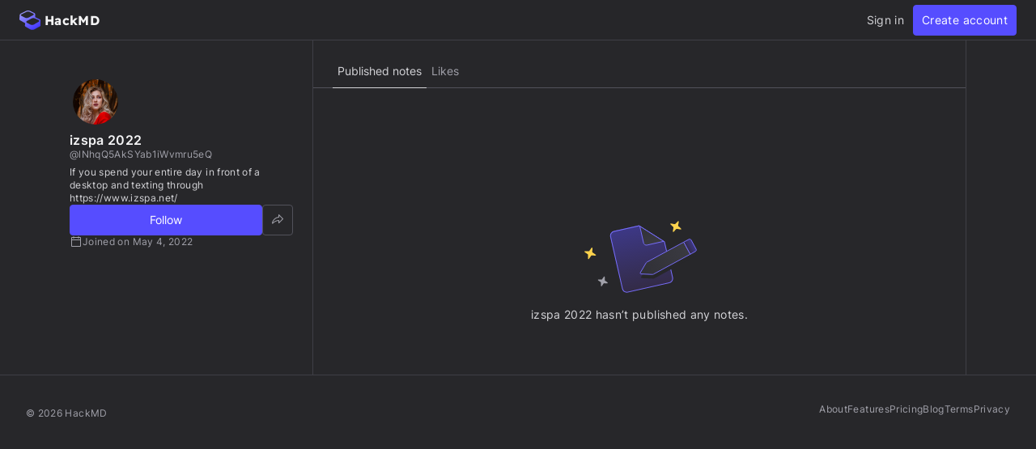

--- FILE ---
content_type: text/html; charset=utf-8
request_url: https://hackmd.io/@lNhqQ5AkSYab1iWvmru5eQ
body_size: 11201
content:
<!DOCTYPE html>
<html lang="dev" data-themeable="true">

<head>
    <meta charset="utf-8" />
<meta http-equiv="X-UA-Compatible" content="IE=edge" />
<meta
  name="viewport"
  content="width=device-width, initial-scale=1.0, user-scalable=no"
/>
<meta name="apple-mobile-web-app-capable" content="yes" />
<meta name="apple-mobile-web-app-status-bar-style" content="black" />
<meta name="mobile-web-app-capable" content="yes" />


<meta
  name="description"
  content="Best way to write and share your knowledge in markdown."
/>
<meta name="keywords" content="Collaborative, Markdown, Notes" />
<!-- Open Graph data -->
<meta
  property="og:title"
  content="HackMD - Collaborative Markdown Knowledge Base"
/>
<meta property="og:type" content="website" />
<meta property="og:url" content="https://hackmd.io" />
<meta
  property="og:description"
  content="Best way to write and share your knowledge in markdown."
/>
<meta property="og:site_name" content="HackMD" />
<meta property="og:image" content="https://hackmd.io/images/media/HackMD-neo-og.jpg" />
<meta
  property="og:image:alt"
  content="HackMD - Collaborative Markdown Knowledge Base"
>

<meta property="fb:app_id" content="1436904003272070" />

<!-- Twitter data -->
<meta name="twitter:site" content="@hackmdio" />
<meta name="twitter:card" content="summary_large_image" />
<meta
  name="twitter:title"
  content="HackMD - Collaborative Markdown Knowledge Base"
/>
<meta
  name="twitter:description"
  content="Best way to write and share your knowledge in markdown."
/>
<meta
  name="twitter:image:src"
  content="https://hackmd.io/images/media/HackMD-neo-og.jpg"
/>
<meta
  name="twitter:image:alt"
  content="HackMD - Collaborative Markdown Knowledge Base"
>
<title>HackMD - Collaborative Markdown Knowledge Base</title>

<meta name="csrf-token" content="glccv9Ws-RWw4CI89mu7fLOqpotOceSG2_4s" />
<link rel="icon" type="image/png" href="https://hackmd.io/favicon.png" />
<link rel="apple-touch-icon" href="https://hackmd.io/apple-touch-icon.png" />

<script nonce="f3bf9e76-0c63-4b01-939d-af09534e8f93">
  window.domain = 'hackmd.io'
  window.urlpath = ''
  window.debug = false || window.localStorage.getItem('HMD_DEBUG_FLAG') === 'true'
  window.version = '1.3.0'
  window.brand = 'HackMD'

  

  window.GOOGLE_DRIVE_API_KEY = 'AIzaSyAHmcP5gL_64ZafuAYOvJruFAIaYgHQaY4'
  window.GOOGLE_DRIVE_CLIENT_ID = '65857506266-76uhhee8se8dgs1i0q8fhtj1prg0ar27.apps.googleusercontent.com'
  window.DROPBOX_APP_KEY = 'rdoizrlnkuha23r'
  
  window.STRIPE_PUBLIC_KEY = 'pk_live_oRB23zQUZieagH2lBmhOh4lF'
  
  window.PLANTUML_SERVER = 'https://ptuml.hackmd.io'

  window.ASSET_URL = 'https://assets.hackmd.io'

  window.USER_CAN_CREATE_TEAM = true
  window.USER_CAN_DELETE_ACCOUNT = true
  window.USER_DELETE_ACCOUNT_VIA_EMAIL = true
  window.PAYMENT_ENABLED = true
  window.PAYMENT_PROMOTION_BANNER_ENABLED = false
  window.GITHUB_SYNC_ENABLED = true
  window.GITLAB_SYNC_ENABLED = false
  window.GITLAB_SYNC_BASE_URL = ''
  window.VCS_SYNC_MODE = 'github'
  window.VCS_PROVIDER_NAME = 'GitHub'
  window.FREE_TEAM_NUM = 20
  window.FREE_TEAM_MEMBER_NUM = 3
  window.FREE_PUBLIC_TEAM_NUM = 10
  window.NEO_OVERVIEW_UI = true
  window.NEO_PROFILE_UI = true

  
      window.FOLDER_ENABLE = true
  

  
  window.EE_SITE_ENABLE = false
  window.EE_SITE_NAME = 'false'
  window.EE_SITE_LINK = 'false'
  window.EESITE_INFO = false
  window.ENTERPRISE_DISCOVERY_ENABLE = false
  window.ENTERPRISE_DISCOVERY_TEAM = true
  window.ENTERPRISE_DISCOVERY_NOTE = true
  window.ENTERPRISE_DISCOVERY_VIEW_PERMISSION = 'guest'
  
  window.ALLOW_ANONYMOUS = true
  window.ALLOW_ANONYMOUS_EDIT = false
  window.ALLOW_DOWNLOAD_PDF = true
  window.PUBLIC_OVERVIEW = false
  window.INTERNAL_PUBLIC_OVERVIEW = false
  window.FULL_TEXT_SEARCH_ENABLE = false
  window.ALGOLIA_SEARCH_ENABLE = true
  window.MARKETING_EMAIL_ENABLE = true
  window.EMAIL_INVITATION_ENABLE = true
  window.OFFLINE_ACCESS = true
  
  
  
    window.WALLET_CONNECT_PROJECT_ID = '91d6fa182b725b5895a17a170a5878c1'
  
  window.API_MANAGEMENT_UI_ENABLE = true
  window.FEEDBACK_UI_ENABLE = true
  window.PUBLISH_ENABLE = true

  

  
  window.SHOW_HOT_NOTES = false
  

  
  window.HOT_NOTES_TIME_TYPE = 'week'
  

  
  window.SHOW_OVERVIEW = false
  

  

  

  

  

  

  

  

  

  

  

  

  

  window.TRASH_NOTE_DELETE_AFTER_FREE = 3
  window.TRASH_NOTE_DELETE_AFTER_PAID = 30

  
    window.ENABLED_PREVIEW_FEATURE = {}
  

  

  

  
    window.IMGUR_FALLBACK_CDN = 'https://imgur-backup.hackmd.io'
  

  
    window.CLOUD_META_UI = true
  
  
    window.CLOUD_META_API = true
  
  
    window.CLOUD_META_MIGRATION = false
  
  
    window.YAML_METADATA_ENABLED = false
  

  
    window.NOTE_CAPACITY_LIMIT = 50
  

  
    window.DOCUMENT_MAX_LENGTH = 100000
  

  
    window.SOCIAL_NETWORK_FEATURES_ENABLED = true
  

  
    window.PUBLISHMENT_MODERATION_ENABLED = true
  

  

  

  window.SUGGEST_EDIT_ENABLED = true
  

  
  

  window.CITATION_ENABLED = true

  window.NOTE_FROM_COMMENT_ENABLED = true

  

  
    window.REALTIME_CLIENT_WITH_CREDENTIALS = false
  

  
    window.DEBUG_DISCONNECT_SOCKET_WHEN_OFFLINE = false
  

  

  
    window.PREFERRED_UI_THEME = "dark"
  

  

  
    window.CUSTOM_STYLE_ENABLED = "true"
  

  
    window.USE_NEW_LOGO = true
  

  
    window.ITERABLE_ENABLED = false
  
  
    window.ITERABLE_API_KEY = "c2c36a44c2614fb19aa3b46d660bbce2"
  

  
    window.CUSTOMERIO_ENABLED = true
  
  
    window.CUSTOMERIO_WRITE_KEY = "90283c80a6498bb8d1ee"
  
  
    window.CUSTOMERIO_SITE_ID = "9947d0d46b7ece25dea7"
  

  

  

  
    window.GUIDED_COMMENT_ENABLED = true
  

  
    window.ENCODED_SESSION_ID = "GBsnKwWeTR7NsfYvQextqkLYv/fWgjgHRscFsmVSkH8="
  

  
    window.FOLDER_TRANSPORTATION = {"version":"v2","strategy":"canary-by-workspace-id","canaryThreshold":"F","rejectUnsupportedSchema":false}
  

  
    window.COMMUNITY_ENABLED = false
  

  
    window.NOTE_INSIGHTS_DEBUG_API_ENABLED = false
  
</script>



<!-- Google Tag Manager -->
<script nonce="f3bf9e76-0c63-4b01-939d-af09534e8f93">(function(w,d,s,l,i){w[l]=w[l]||[];w[l].push({'gtm.start':
new Date().getTime(),event:'gtm.js'});var f=d.getElementsByTagName(s)[0],
j=d.createElement(s),dl=l!='dataLayer'?'&l='+l:'';j.async=true;j.src=
'https://www.googletagmanager.com/gtm.js?id='+i+dl;f.parentNode.insertBefore(j,f);
})(window,document,'script','dataLayer','GTM-KLW9Z3');</script>
<!-- End Google Tag Manager -->


 <link href="https://assets.hackmd.io/build/font-vendor.ea8218d7d4f468b2c430.css" rel="stylesheet"><link href="https://assets.hackmd.io/build/common-vendor.fd34b1d1ad1390fa8864.css" rel="stylesheet"><link href="https://assets.hackmd.io/build/hackmd-app-vendor.ca8af151dfc1251d7190.css" rel="stylesheet"><link href="https://assets.hackmd.io/build/hackmd-app.5fd723f15bba859ab3d5.css" rel="stylesheet">
<!-- HTML5 shim and Respond.js for IE8 support of HTML5 elements and media queries -->
<!-- WARNING: Respond.js doesn't work if you view the page via file:// -->
<!--[if lt IE 9]>
	<script src="https://cdnjs.cloudflare.com/ajax/libs/html5shiv/3.7.3/html5shiv.min.js" integrity="sha256-3Jy/GbSLrg0o9y5Z5n1uw0qxZECH7C6OQpVBgNFYa0g=" crossorigin="anonymous"></script>
	<script src="https://cdnjs.cloudflare.com/ajax/libs/respond.js/1.4.2/respond.min.js" integrity="sha256-g6iAfvZp+nDQ2TdTR/VVKJf3bGro4ub5fvWSWVRi2NE=" crossorigin="anonymous"></script>
	<script src="https://cdnjs.cloudflare.com/ajax/libs/es5-shim/4.5.9/es5-shim.min.js" integrity="sha256-8E4Is26QH0bD52WoQpcB+R/tcWQtpzlCojrybUd7Mxo=" crossorigin="anonymous"></script>
<![endif]-->




<script nonce="f3bf9e76-0c63-4b01-939d-af09534e8f93">
  window.__shouldIgnoreTracker = function() {
    const isDebug = window.debug === true
    const isLocal = /^localhost$|^127(\.[0-9]+){0,2}\.[0-9]+$|^\[::1?\]$|^local\.localhost$/.test(location.hostname) || location.protocol === 'file:'
    const isAutomation = Boolean(window._phantom || window.__nightmare || window.navigator.webdriver || window.Cypress)
    return isDebug || isLocal || isAutomation
  }
</script>

<!-- plausible -->
<script defer data-domain="hackmd.io" src="https://tracks.hackmd.io/js/script.js"></script>
<script nonce="f3bf9e76-0c63-4b01-939d-af09534e8f93">
  window.plausible = window.plausible || function() { (window.plausible.q = window.plausible.q || []).push(arguments); }
  const keyboardWhiteList = ['a', 'span', 'button']

  function getTaggedEventAttributes (e) {
    const eventAttrs = { name: null, props: {} }
    if (!e || !e.classList) return eventAttrs
    const psEvent = /plausible-event-(.+)(=|--)(.+)/
    for (const className of [...e.classList]) {
      const [, key, , val] = className.match(psEvent) || []
      if (!key || !val) continue
      const value = val.replace(/\+/g, ' ')
      switch (key.toLowerCase()) {
        case 'name':
          eventAttrs.name = value
          break
        default:
          eventAttrs.props[key] = value
          break
      }
    }
    return eventAttrs
  }

  function shouldIgnore () {
    return window.__shouldIgnoreTracker() || window.localStorage.getItem('plausible_ignore') === 'true'
  }

  function handler (e) {
    if (!window.plausible) return
    if (!e.target || !('className' in e.target)) return
    const ele = e.target

    const eventAttrs = getTaggedEventAttributes(ele)
    if (!eventAttrs.name) return
    if (ele?.href) eventAttrs.props.url = ele.href

    if (shouldIgnore()) {
      if (window.debug) logDebugEventMsg(eventAttrs)
      return
    }
    window.plausible(eventAttrs.name, { props: eventAttrs.props })
  }

  function logDebugEventMsg (eventAttrs) {
    console.warn(
      `Ignoring Event: "${eventAttrs.name}"`,
      eventAttrs,
    )
  }

  function keydownHandler (e) {
    if (e.key !== 'Enter') return
    if (e.target.nodeName.toLowerCase() === 'input') {
      switch (e.target.type.toLowerCase()) {
        case 'submit':
        case 'button':
        case 'reset':
        case 'checkbox':
        case 'radio':
        case 'file':
        case 'image':
        case 'color':
          break
        default:
          return
      }
    } else if (!keyboardWhiteList.includes(e.target.nodeName.toLowerCase())) {
      return
    }
    handler(e)
  }

  document.addEventListener('mousedown', handler)
  document.addEventListener('keydown', keydownHandler)
</script>

<script src="https://tally.so/widgets/embed.js"></script>

</head>

<body>
    <script nonce="f3bf9e76-0c63-4b01-939d-af09534e8f93">
window.flashMessages = {
    infoMessage: null,
    errorMessage: null
}



</script>


    <div id="spinner-container"></div>
    <div id="hackmd-app"></div>

    
        <!-- template notes modal -->
<div
    class="modal fade template-modal neo-modal"
    id="templateModal"
    tabindex="-1"
    role="dialog"
    aria-labelledby="mySmallModalLabel"
    aria-hidden="true"
    
>
    <div class="modal-dialog modal-lg mx-auto" style="width: calc(100vw - 20px); max-width: 90%;">
        <div class="modal-content template-content text-text-default bg-background-default text-normal leading-normal shadow-[0_3px_15px_0_rgba(0,0,0,0.15)] border border-solid border-border-default overflow-hidden">
            <div class="modal-header !px-5 !py-[11px] flex flex-row items-center [&.modal-header]:!bg-background-subtler [&.modal-header]:!border-b-border-default">
                <h4
                    class="modal-title text-[18px] [&.modal-title]:leading-[22px] [&.modal-title]:h-auto ui-template-title flex flex-grow"
                    id="mySmallModalLabel"
                >
                    <span class="flex text-h3 leading-h3 text-text-default font-bold">Create a note from template</span>
                </h4>
                <h4
                    class="modal-title [&.modal-title]:h-auto visible-xs hidden-xs ui-template-title-xs flex flex-grow !text-h3 !leading-h3 !text-text-default font-bold"
                >
                    <span class="flex text-h3 leading-h3 text-text-default font-bold">Create a note from template</span>
                </h4>
                <button
                    type="button"
                    class="close ui-template-cancel visible-xs hidden-xs flex ![text-shadow:none]"
                    style="display: none;"
                >
                    <i class='ph-bold ph-x text-[16px] leading-[16px] flex text-icon-default' aria-hidden='true'></i>
                </button>
                <button
                    type="button"
                    class="close ui-template-close flex ![text-shadow:none]"
                    data-dismiss="modal"
                    aria-label="Close"
                >
                    <i class='ph-bold ph-x text-[16px] leading-[16px] flex text-icon-default' aria-hidden='true'></i>
                </button>
            </div>
            <div class="modal-body bg-background-default" style="padding: 0px; overflow-x: hidden;">
                <div class="grid grid-cols-1 md:grid-cols-[1fr_max(30%,300px)]">
                    <div class="template-preview-container hidden-xs border-0 md:border-r border-solid border-border-default">
                        <div>
                            <div class="ui-template-spinner unselectable hidden-print"></div>
                            <iframe class="template-viewer" style="width: 100%; height: 100%; border: none;"></iframe>
                            <div class="template-empty ui-template-viewer-empty" style="display: none; margin: 0px;">
                                <img src="https://hackmd.io/not-available.svg">
                                <div>
                                    <div>Oops...</div>
                                    <div>This template has been removed or transferred.</div>
                                </div>
                            </div>
                        </div>
                        <span class="visible-xs px-5 py-4 border-0 border-t border-solid border-border-default">
                            <button type="button" class="neo-btn neo-btn-primary ui-use-template-btn-mobile justify-center w-full !h-auto text-lg leading-lg">
                                Use this template
                            </button>
                        </span>
                    </div>
                    <div class="template-list-container">
                        <div class="grid grid-rows-[auto_auto_1fr_auto] h-full">
                            <div class="border-0 border-b border-border-default border-solid template-button-container py-4 px-5">
                                
                                    
                                        <button
                                            type="button"
                                            class="neo-btn neo-btn-primary w-full ui-template-sign-in-btn justify-center"
                                            style="height: 40px; font-size: 16px;"
                                            data-toggle="modal"
                                            data-target=".signin-modal"
                                        >
                                            Sign in
                                        </button>
                                    
                                

                                <div class="template-quota-alert flex flex-row gap-2 mt-2.5 border border-solid border-state-info-border-subtle bg-state-info-background rounded px-4 py-3 text-sm leading-sm">
                                    <i class="ph-fill ph-info text-state-info-icon text-[20px] leading-[20px] py-1 px-0.5" aria-hidden="true"></i>
                                    <div class="flex flex-col gap-2 justify-center items-start">
                                        <span class="template-quota-description text-state-info-text"></span>
                                        <a
                                            target="_blank"
                                            href="/?nav=billing"
                                            class="template-quota-upgrade-now inline-flex flex-row items-center !text-link-text-default hocus:!text-link-text-hover underline"
                                        >
                                            Upgrade
                                        </a>
                                    </div>
                                </div>
                            </div>

                            <div class="dropdown ui-template-list-filter flex justify-end mt-3 mx-5 px-3 py-2">
                                <a
                                    class="ui-template-list-filter-label flex flex-row items-center gap-3"
                                    id="template-list-filter"
                                    data-filter-type="all"
                                    data-toggle="dropdown"
                                    aria-haspopup="true"
                                    aria-expanded="false"
                                >
                                    <span class="!text-text-default text-normal leading-normal">All</span>
                                    <i class="!text-text-default ph ph-caret-down text-lg leading-sm" aria-hidden="true"></i>
                                </a>
                                <ul
                                    class="neo-dropdown-menu dropdown-menu w-[158px]"
                                    role="menu"
                                    aria-labelledby="template-list-filter"
                                    style="right: 0px; left: auto;"
                                >
                                    <li role="presentation">
                                        <a role="menuitem" class="ui-template-filter-all" tabindex="-1" href="#">
                                            All
                                        </a>
                                    </li>
                                    
                                    <li role="presentation">
                                        <a role="menuitem" class="ui-template-filter-team" tabindex="-1" href="#">
                                            Team
                                        </a>
                                    </li>
                                    
                                </ul>
                            </div>
                            <div class="ui-template-list-empty flex flex-col justify-start items-center gap-1">
                                <img src="/images/no-template-light.png" class="template-empty-image-light" width="76" height="76">
                                <img src="/images/no-template-dark.png" class="template-empty-image-dark" width="76" height="76">
                                <span class="text-text-subtle text-normal leading-normal">No template.</span>
                            </div>
                            <div class="list-group ui-template-list neo-template-list px-5" style="flex:1;">
                            </div>
                            <div class="border-0 border-t border-solid border-border-default py-4 px-5 hidden-xs">
                                <button type="button" class="neo-btn neo-btn-primary items-center justify-center ui-use-template-btn w-full text-lg leading-lg">
                                    Use this template
                                </button>
                            </div>
                        </div>
                    </div>
                </div>
            </div>
        </div>
    </div>
</div>

<!-- create template modal -->
<div
    class="modal fade create-template-modal neo-modal"
    tabindex="-1"
    role="dialog"
    aria-labelledby="myModalLabel"
    aria-hidden="true"
    
>
    <div class="modal-dialog modal-lg mx-auto" style="width: calc(100vw - 20px); max-width: 604px;">
        <form>
            <div class="modal-content template-content text-text-default bg-background-default text-normal leading-normal shadow-[0_3px_15px_0_rgba(0,0,0,0.15)] border border-solid border-border-default overflow-hidden">
                <div class="modal-header !px-5 !py-[11px] flex flex-row items-center [&.modal-header]:bg-background-subtler [&.modal-header]:border-b-border-default">
                    <h4
                        id="myModalLabel"
                        class="modal-title [&.modal-title]:h-auto flex flex-grow !text-h3 !leading-h3 !text-text-default font-bold"
                    >
                        Create a template
                    </h4>
                    <button
                        type="button"
                        data-dismiss="modal"
                        aria-label="Close"
                        class="close flex ![text-shadow:none]"
                    >
                        <i class='ph-bold ph-x text-[16px] leading-[16px] flex text-icon-default' aria-hidden='true'></i>
                    </button>
                </div>

                <div class="modal-body p-5 text-normal leading-normal text-text-default flex flex-col gap-7">
                    <div class="template-quota-excceed-block rounded border border-solid border-state-info-border-subtle bg-state-info-background py-3 px-4 flex flex-row gap-2 text-state-info-text">
                        <span><i class="ph-fill ph-info text-[20px] leading-[20px] flex py-1 px-0.5"></i></span>
                        <span class="flex flex-col gap-2 items-start text-sm leading-sm">
                            <span class="template-quota-description"></span>
                            <a target="_blank" href="/?nav=billing" class="template-quota-upgrade-now underline text-link-text-default hocus:text-link-text-hover">
                                Upgrade
                            </a>
                        </span>
                    </div>


                    <div class="grid items-center grid-rows-[auto_1fr] md:grid-rows-1 grid-cols-1 md:grid-cols-12 neo-form form-group gap-1.5" >
                        <label class="md:col-span-4 font-semibold !m-0" for="templateName">Template name</label>

                        <input
                            type="text"
                            id="templateName"
                            class="md:col-span-8 form-control"
                            placeholder="Template name"
                            aria-label="TemplateName"
                            aria-describedby="template-name"
                            maxlength="250"
                            required
                        >
                    </div>

                    <div class="grid items-start grid-rows-[auto_1fr] md:grid-rows-1 grid-cols-1 md:grid-cols-12 neo-form form-group creation-method-option gap-1.5">
                        <label class="md:col-span-4 font-semibold !m-0" for="templateName">Save as option</label>

                        <div class="md:col-span-8 flex flex-col gap-1.5">
                            <label class="w-full font-normal ui-save-template-directly neo-radio" for="save-template-directly">
                                <input type="radio" name="save-template" value="save-directly" checked id="save-template-directly">
                                <span class="neo-radio-marker"><span><i></i></span></span>
                                <span>Save this note as a template</span>
                            </label>

                            <label class="w-full font-normal ui-save-template-as-another-template neo-radio" for="save-template-as-another-template">
                                <input type="radio" name="save-template" value="save-as-another-template" id="save-template-as-another-template">
                                <span class="neo-radio-marker"><span><i></i></span></span>
                                <span>Save to another note as a template</span>
                            </label>
                        </div>
                    </div>

                </div>

                <div class="modal-footer px-5 pb-5 pt-2 flex flex-row justify-end gap-1.5" style="border: none;">
                    <button type="button" class="neo-btn neo-btn-tertiary !py-[7px] !px-[13px]" data-dismiss="modal">Cancel</button>
                    <button type="submit" class="neo-btn neo-btn-primary !py-[7px] !px-[13px] ui-create-template-modal-confirm">Save</button>
                </div>
            </div>
        </form>
    </div>
</div>

<!-- delete template modal -->
<div
    class="modal fade delete-template-modal neo-modal"
    tabindex="-1"
    role="dialog"
    aria-labelledby="myModalLabel"
    aria-hidden="true"
>
    <div class="modal-dialog modal-sm mx-auto max-w-[400px]">
        <div class="modal-content template-content text-text-default bg-background-default text-normal leading-normal shadow-[0_3px_15px_0_rgba(0,0,0,0.15)] border border-solid border-border-default overflow-hidden">
            <div class="modal-header !px-5 !py-[11px] flex flex-row items-center [&.modal-header]:bg-background-subtler [&.modal-header]:border-b-border-default">
                <h4
                    id="myModalLabel"
                    class="modal-title [&.modal-title]:h-auto flex flex-grow !text-h3 !leading-h3 !text-text-default font-bold"
                >
                    Delete template
                </h4>
                <button
                    type="button"
                    data-dismiss="modal"
                    aria-label="Close"
                    class="close flex ![text-shadow:none]"
                >
                    <i class='ph-bold ph-x text-[16px] leading-[16px] flex text-icon-default' aria-hidden='true'></i>
                </button>
            </div>
            <div class="modal-body p-5 text-normal leading-normal text-text-default flex flex-col gap-7">
                <div class="ui-delete-modal-msg">Do you really want to delete this template?</div>
                <div class="flex flex-col gap-3 items-start">
                    <label class="form-check flex neo-checkbox" for="deleteNoteCheck">
                        <input type="checkbox" class="form-check-input ui-delete-note-check" id="deleteNoteCheck">
                        <span class="neo-checkbox-marker"><i class="ph-bold text-sm leading-xs w-3 h-3"></i></span>
                        <span class="form-check-label font-normal">
                            Keep the content
                        </span>
                    </label>
                    <div class="text-text-subtle">
                        Turn this template into a regular note and keep its content, versions, and comments.
                    </div>
                </div>
            </div>
            <div class="modal-footer px-5 pb-5 pt-2 flex flex-row justify-end gap-1.5" style="border: none;">
                <button type="button" class="neo-btn neo-btn-tertiary" data-dismiss="modal">Cancel</button>
                <button type="button" class="neo-btn neo-btn-danger-primary ui-delete-template-modal-confirm">Delete</button>
            </div>
        </div>
    </div>
</div>

        <!-- github signin modal -->
<div
    class="modal fade neo-modal github-signin-modal"
    tabindex="-1"
    role="dialog"
    aria-labelledby="myModalLabel"
    aria-hidden="true"
>
    <div
        class="modal-dialog modal-lg mx-auto"
        style="width: calc(100vw - 20px); max-width: 600px;"
    >
        <div class="modal-content text-text-default bg-background-default text-normal leading-normal shadow-[0_3px_15px_0_rgba(0,0,0,0.15)] border border-solid border-border-default overflow-hidden">
            <div class="modal-header pl-5 pr-[10px] !py-[11px] flex flex-row items-center [&.modal-header]:bg-background-subtler [&.modal-header]:border-b-border-default">
                <h4
                    id="myModalLabel"
                    class="modal-title [&.modal-title]:h-auto flex flex-grow !text-h3 !leading-h3 !text-text-default font-bold"
                >
                    Link with GitHub
                </h4>
                <button
                    type="button"
                    data-dismiss="modal"
                    aria-label="Close"
                    class="flex ![text-shadow:none] neo-btn neo-btn-icon-basic !opacity-100 !text-[18px] !leading-[18px] !text-inherit !m-0"
                >
                    <i class='ph-bold ph-x text-[16px] leading-[16px] flex text-icon-default' aria-hidden='true'></i>
                </button>
            </div>
            <div class="modal-body p-5 text-normal leading-normal text-text-default flex flex-col gap-5">
                <span class="text-lg leading-lg font-semibold">
                    Please authorize HackMD on GitHub
                </span>

                <div class="flex flex-col gap-1 items-start">
                    <ul class="m-0 pl-5">
                        <li>
                            
                            Please sign in to GitHub and install the HackMD app on your GitHub repo.
                            
                        </li>
                        
                        <li>
                            HackMD links with GitHub through a GitHub App. You can choose which repo to install our App.
                        </li>
                        
                    </ul>
                </div>

                <div class="flex flex-row justify-between">
                    <a
                        class="neo-btn neo-btn-ghost hocus:!no-underline items-center"
                        href="https://hackmd.io/c/tutorials/%2F%40docs%2Fsync-a-note-with-github"
                        target="_blank"
                    >
                        Learn more
                    </a>

                    <span class="flex flex-row gap-2">
                        <button type="button" class="neo-btn neo-btn-tertiary px-3.5" data-dismiss="modal">Cancel</button>
                        
                        <a
                            href=https://github.com/login/oauth/authorize?client_id=Iv1.dce7f04830297ce5&amp;redirect_uri=https%3A%2F%2Fhackmd.io%2Fapi%2Fgithub%2Fsync%2Fcallback
                            data-href="https://github.com/apps/hackmd-hub/installations/new"
                            type="button"
                            class="neo-btn neo-btn-primary ui-github-signin-button hocus:!no-underline items-center"
                        >
                            <i class="ph ph-github-logo text-lg leading-sm"></i>&nbsp;Sign in to GitHub
                        </a>
                        
                    </span>
                </div>
            </div>
        </div>
    </div>
</div>

    
    <!-- create team modal -->
<div class="modal fade create-team-modal" id="createTeamModal" tabindex="-1" role="dialog" aria-labelledby="myModalLabel" aria-hidden="true">
    <div class="modal-dialog modal-lg">
        <div class="modal-content">
            <div class="modal-header" style="background-color: #f8f8f8; border-top-left-radius: 5px;
            border-top-right-radius: 4px;">
                <button type="button" class="close" data-dismiss="modal" aria-label="Close"><span aria-hidden="true">&times;</span>
                </button>

                <h4 class="modal-title" id="myModalLabel">
                    Create team
                </h4>
            </div>
            <div class="modal-body">
                <div class="alert alert-danger hmd-text-left" style="display: none;">
                    <i class="fa fa-fw fa-exclamation-triangle" aria-hidden="true"></i>
                    <span class="team-create-error"></span>
                </div>

                <form data-toggle="validator">
                    <div class="form-group hmd-flex hmd-items-center">
                        <label class="hmd-flex-one hmd-text-left" for="team-name">Team Name</label>
                        <input type="text" class="form-control hmd-flex-two" name="name" id="team-name" placeholder="Your team name" data-minlength="1" maxlength="80" required>
                    </div>

                    <div class="form-group hmd-flex hmd-items-center">
                        <label class="hmd-flex-one hmd-text-left" for="team-description">Team Description</label>
                        <input type="text" class="form-control hmd-flex-two" name="description" id="team-description" placeholder="Your team description" maxlength="100">
                    </div>

                    <div class="form-group hmd-flex hmd-items-center">
                        <label class="hmd-flex-one hmd-text-left" for="team-path">Team URL Path</label>
                        <div class="hmd-flex hmd-flex-column hmd-flex-two">
                            <div class="hmd-flex hmd-items-center">
                                <span class="hmd-mr-1">https://hackmd.io/team/</span>
                                <input type="text" class="form-control" name="path" id="team-path" placeholder="Your team URL path" pattern="^(?!-)[a-zA-Z0-9\-]+$" data-minlength="1" maxlength="39" required>
                            </div>
                            <small style="text-align: right; color: #888888;">Allow a-Z, 0-9 and dash not at beginning.</small>
                        </div>
                    </div>

                    <div class="modal-footer hmd-pa-0" style="border: none;">
                        <button type="button" data-dismiss="modal" class="btn btn-default" >Cancel</button>
                        <button type="submit" class="btn btn-primary">Create team</button>
                    </div>
                </form>
            </div>

        </div>
    </div>
</div>


    <!-- message modal -->
<div class="modal fade message-modal" tabindex="-1" role="dialog" aria-labelledby="myModalLabel" aria-hidden="true">
  <div class="modal-dialog modal-sm">
      <div class="modal-content">
          <div class="modal-header">
              <button type="button" class="close" data-dismiss="modal" aria-label="Close"><span aria-hidden="true">&times;</span>
              </button>
              <h4 class="modal-title" id="myModalLabel"></h4>
          </div>
          <div class="modal-body" style="color:black;">
              <img>
              <h5 style="font-weight: 600; font-size: 18px;"></h5>
              <p></p>
              <a target="_blank" style="word-break: break-all;" rel="noopener"></a>
          </div>
          <div class="modal-footer">
              <button type="button" class="btn btn-default" data-dismiss="modal">OK</button>
          </div>
      </div>
  </div>
</div>

    <!-- remove team member modal -->
<div class="modal fade remove-member-modal" tabindex="-1" role="dialog" aria-labelledby="myModalLabel" aria-hidden="true">
    <div class="modal-dialog modal-sm">
        <div class="modal-content">
            <div class="modal-header">
                <button type="button" class="close" data-dismiss="modal" aria-label="Close"><span aria-hidden="true">&times;</span>
                </button>
                <h4 class="modal-title" id="myModalLabel">Are you sure?</h4>
            </div>
            <div class="modal-body" style="color:black;">
                <h5 class="ui-remove-member-modal-msg">Do you really want to remove this member?</h5>
                <strong class="ui-remove-member-modal-item"></strong>
            </div>
            <div class="modal-footer">
                <button type="button" class="btn btn-default" data-dismiss="modal">Cancel</button>
                <button type="button" class="btn btn-danger ui-remove-member-modal-confirm">Yes, do it!</button>
            </div>
        </div>
    </div>
</div>

    <!-- leave team modal -->
<div class="modal fade leave-team-modal" tabindex="-1" role="dialog" aria-labelledby="myModalLabel" aria-hidden="true">
    <div class="modal-dialog modal-sm">
        <div class="modal-content">
            <div class="modal-header">
                <button type="button" class="close" data-dismiss="modal" aria-label="Close"><span aria-hidden="true">&times;</span>
                </button>
                <h4 class="modal-title" id="myModalLabel">Leave team</h4>
            </div>
            <div class="modal-body">
                <p class="ui-leave-team-modal-msg">Are you sure to leave this team?</p>
            </div>
            <div class="modal-footer">
                <button type="button" class="btn btn-default" data-dismiss="modal">Cancel</button>
                <button type="button" class="btn btn-danger ui-leave-team-modal-confirm">Yes, do it!</button>
            </div>
        </div>
    </div>
</div>

    <!-- delete team modal -->
<div class="modal fade delete-team-modal" tabindex="-1" role="dialog" aria-labelledby="myModalLabel" aria-hidden="true">
    <div class="modal-dialog modal-sm">
        <div class="modal-content">
            <div class="modal-header">
                <button type="button" class="close" data-dismiss="modal" aria-label="Close"><span aria-hidden="true">&times;</span>
                </button>
                <h4 class="modal-title" id="myModalLabel">Delete team</h4>
            </div>
            <div class="modal-body" style="text-align: left;">
                <p>Once you delete your team, <span style="color:#c9302c;">all team notes will be deleted and cannot be recovered.</span> Please ensure you've exported or transfered these notes.</p>
                <p>Enter team name before deleting it: <span style="color: #c9302c" class="teampath-confirmation"></span></p>
                <input type="text" data-minlength="1" maxlength="80" class="form-control ui-delete-team-name" name="name" placeholder="Your team name" required>
            </div>
            <div class="modal-footer" style="border-top: none; padding-top: 5px;">
                <button type="button" class="btn btn-default" data-dismiss="modal">Cancel</button>
                <button type="button" class="btn btn-danger ui-delete-team-modal-confirm">Yes, do it!</button>
            </div>
        </div>
    </div>
</div>

<!-- delete success modal -->
<div class="modal fade delete-team-success-modal" tabindex="-1" role="dialog" aria-labelledby="myModalLabel" aria-hidden="true">
  <div class="modal-dialog modal-lg" style="max-width: 400px; margin: auto;">
      <div class="modal-content">
          <div class="modal-body" style="text-align: center; margin: 35px 0px;">
                <img src="https://hackmd.io/delete-team.svg" width="85px" height="94.7px">
                <div style="font-size: 18px; margin-top: 20px;" class="delete-team-success-message">
                </div>
          </div>
      </div>
  </div>
</div>

        <!-- change password modal -->
    <div class="modal fade change-password-modal" tabindex="-1" role="dialog" aria-labelledby="mySmallModalLabel" aria-hidden="true">
        <div class="modal-dialog modal-sm">
            <div class="modal-content">
                <div class="modal-header">
                    <button type="button" class="close" data-dismiss="modal" aria-label="Close"><span aria-hidden="true">&times;</span>
                    </button>
                    <h4 class="modal-title" id="mySmallModalLabel">Change your password</h4>
                </div>
                <div class="modal-body" style="text-align: center;">
                    <form data-toggle="validator" role="form" class="form-horizontal" method="post" enctype="application/x-www-form-urlencoded">
                        <div class="hmd-dn"><input type="hidden" name="_csrf" value="glccv9Ws-RWw4CI89mu7fLOqpotOceSG2_4s"></div>
                        <div class="form-group">
                            <div class="col-sm-12">
                                <input type="password" class="form-control" name="currentPassword" placeholder="Current password" required>
                                <span class="help-block control-label with-errors" style="display: inline;"></span>
                            </div>
                        </div>
                        <div class="form-group">
                            <div class="col-sm-12">
                                <input type="password" id="setupNewPassword" class="form-control" name="newPassword" placeholder="New password" required data-minlength="8" data-maxlength="128" data-error="Password does not meet complexity requirements" pattern="^(?=.*[A-Z])(?=.*[0-9])(?=.*[a-z]).{8,128}$">
                                <small class="hmd-flex hmd-mt-1 hmd-db hmd-text-left">Use a minimum password length of 8-128 characters, including lowercase and uppercase characters and numbers.</small>
                                <span class="help-block control-label with-errors" style="display: inline;"></span>
                            </div>
                        </div>
                        <div class="form-group">
                            <div class="col-sm-12">
                                <input type="password" class="form-control" name="confirmNewPassword" data-match="#setupNewPassword" data-match-error="Oops, these don&#39;t match." placeholder="Confirm new password" required>
                                <span class="help-block control-label with-errors" style="display: inline;"></span>
                            </div>
                        </div>
                        <div class="form-group">
                            <div class="col-sm-12">
                                <button type="submit" class="btn btn-primary" formaction="https://hackmd.io/settings/changePassword">Submit</button>
                            </div>
                        </div>
                    </form>
                </div>
            </div>
        </div>
    </div>
</div>

    <!-- setup password modal -->
<div class="modal fade setup-password-modal" tabindex="-1" role="dialog" aria-labelledby="mySmallModalLabel" aria-hidden="true">
    <div class="modal-dialog modal-sm">
        <div class="modal-content">
            <div class="modal-header">
                <button type="button" class="close" data-dismiss="modal" aria-label="Close"><span aria-hidden="true">&times;</span>
                </button>
                <h4 class="modal-title" id="mySmallModalLabel">Setup your password</h4>
            </div>
            <div class="modal-body" style="text-align: center;">
                <form data-toggle="validator" role="form" class="form-horizontal" method="post" enctype="application/x-www-form-urlencoded">
                    <div class="hmd-dn"><input type="hidden" name="_csrf" value="glccv9Ws-RWw4CI89mu7fLOqpotOceSG2_4s"></div>
                    <div class="form-group">
                        <div class="col-sm-12">
                            <input type="password" id="setupPassword" class="form-control" name="password" placeholder="Password" data-minlength="8" data-maxlength="128" data-error="Password does not meet complexity requirements" pattern="^(?=.*[A-Z])(?=.*[0-9])(?=.*[a-z]).{8,128}$" required>
                            <small class="hmd-flex hmd-mt-1 hmd-db hmd-text-left">Use a minimum password length of 8-128 characters, including lowercase and uppercase characters and numbers.</small>
                            <span class="help-block control-label with-errors" style="display: inline;"></span>
                        </div>
                    </div>
                    <div class="form-group">
                        <div class="col-sm-12">
                            <input type="password" class="form-control" name="confirmPassword" data-match="#setupPassword" data-match-error="Oops, these don&#39;t match." placeholder="Confirm password" required>
                            <span class="help-block control-label with-errors" style="display: inline;"></span>
                        </div>
                    </div>
                    <div class="form-group">
                        <div class="col-sm-12">
                            <button type="submit" class="btn btn-primary" formaction="https://hackmd.io/settings/setupPassword">Submit</button>
                        </div>
                    </div>
                </form>
            </div>
        </div>
    </div>
</div>

    <div class="modal fade revoke-modal" tabindex="-1" role="dialog" aria-hidden="true" style="color: #333;">
    <div class="modal-dialog modal-sm">
        <div class="modal-content">
            <div class="modal-header">
                <button type="button" class="close" data-dismiss="modal" aria-label="Close" style="margin-top: 0; right: 20px; position: absolute;"><span aria-hidden="true">&times;</span></button>
                <h4 class="modal-title" id="revokeModalLabel"></h4>
            </div>
            <div class="modal-body">
                <p>
                </p>
            </div>
            <div class="modal-footer">
                <button type="button" class="btn btn-default" id="revokeModalCancel" data-dismiss="modal">Cancel</button>
                <button type="button" class="btn btn-danger" id="revokeModalRevoke">Yes, do it!</button>
            </div>
        </div>
    </div>
</div>

    <!-- signin modal -->

<div class="modal fade signin-modal" tabindex="-1" role="dialog" aria-labelledby="mySmallModalLabel" aria-hidden="true">
    <div class="modal-dialog">
        <div class="modal-content">
            <button type="button" class="close" data-dismiss="modal" aria-label="Close" style="margin-top: 10px; right: 20px; position: absolute;"><span aria-hidden="true">&times;</span></button>
            






    









<h3>Sign in</h3>

<form data-toggle="validator" role="form" class="form-horizontal" method="post" enctype="application/x-www-form-urlencoded" id="signin-form">
    <div class="hmd-dn"><input type="hidden" name="_csrf" value="glccv9Ws-RWw4CI89mu7fLOqpotOceSG2_4s"></div>
    <div class="hmd-dn"><input type="hidden" name="create_team" value="false"></div>
    <div class="hmd-dn"><input type="hidden" name="create_paid_team" value="false"></div>
    
    <div class="form-group  ">
        <label for="email" class="control-label">Email</label>
        <label for="inputEmail" class="control-label pull-right errors">
            
        </label>
        <span class="help-block control-label with-errors pull-right" style="margin-top: 14px"></span>
        <div class="input-block">
            
                <input type="email" class="form-control" name="email" placeholder="Your email" required autocomplete="email">
            
            <span class="error-sign"></span>
        </div>
    </div>
    <div class="form-group ">
        <label for="password" class="control-label">Password</label>
        <label for="inputPassword" class="control-label pull-right errors">
            
        </label>
        <span class="help-block control-label with-errors pull-right" style="margin-top: 14px"></span>
        <div class="input-block">
            <input type="password" class="form-control" name="password" placeholder="Your password" required autocomplete="current-password" maxlength="128">
            <span class="error-sign"></span>
            
                <span class="control-label pull-right !text-normal !leading-normal !font-normal !mt-1.5"><a href="https://hackmd.io/settings/forgotPassword" style="text-decoration: underline;">Forgot password</a></span>
            
        </div>
    </div>

    <div style="text-align: center; padding-top: 15px; margin-bottom: 0px;">
        <div
            hidden
            id="hmd-captcha"
            data-provider=""
            data-captcha-data=""
            class="flex justify-center"
        ></div>

        
            <input type="submit" class="neo-btn neo-btn-primary !justify-center !py-3.5 !mx-auto w-[180px] text-[18px]" formaction="https://hackmd.io/login" value="Sign in">
        

        
    </div>
</form>














    
        <p class="separator">or</p>
    

    
        <p>By clicking below, you agree to our <a href="https://hackmd.io/s/terms" target="_blank">terms of service</a>.</p>
    

    












<script id="gsi-client" src="https://accounts.google.com/gsi/client" async defer nonce="f3bf9e76-0c63-4b01-939d-af09534e8f93"></script>
<script nonce="f3bf9e76-0c63-4b01-939d-af09534e8f93">
    function handleCredentialResponse(response) {
        const form = document.getElementById('sign-in-with-google-form')
        form.children.credential.value = response.credential
        form.children.method.value = location.href.toLowerCase() === 'https://hackmd.io/settings#general' ? 'merge' : 'login'
        form.submit()
    }
    var GSI_READY = new Promise(function (resolve) {
        function initialize () {
            google.accounts.id.initialize({
                client_id: '911617723593-drikdibvvn63slfd6kbqigo8ql1no55s.apps.googleusercontent.com',
                callback: handleCredentialResponse
            })
            const loginPath = '/login'
            const joinPath = '/join'
            const renderButton = function () {
                google.accounts.id.renderButton(
                    document.getElementById('sign-in-with-google-button'),
                    { type: 'standard', width: 250 }
                )
            }
            if (location.pathname.toLowerCase() === loginPath || location.pathname.toLowerCase() === joinPath) {
                renderButton()
            } else {
                $('.signin-modal').one('shown.bs.modal', function () {
                    renderButton()
                })
            }
            resolve()
        }

        window.addEventListener('load', function () { initialize() })
    })
</script>
<form class="hidden" id="sign-in-with-google-form" action="/auth/google" method="post">
    <input type="hidden" name="credential">
    <input type="hidden" name="method">
    <input type="hidden" name="_csrf" value="glccv9Ws-RWw4CI89mu7fLOqpotOceSG2_4s">
</form>


<div class="oauth-sign-container">
    
    <div id="sign-in-with-google-button"></div>
    
    
    <a href="https://hackmd.io/auth/facebook" class="btn btn-lg btn-block btn-social btn-facebook">
        <i class="fa fa-facebook"></i> Sign in via Facebook
    </a>
    
    
    <a href="https://hackmd.io/auth/twitter" class="btn btn-lg btn-block btn-social btn-twitter">
        <i class="fa fa-twitter"></i> Sign in via Twitter
    </a>
    
    
    <a href="https://hackmd.io/auth/github" class="btn btn-lg btn-block btn-social btn-github">
        <i class="fa fa-github"></i> Sign in via GitHub
    </a>
    
    
    <a href="https://hackmd.io/auth/dropbox" class="btn btn-lg btn-block btn-social btn-dropbox">
        <i class="fa fa-dropbox"></i> Sign in via Dropbox
    </a>
    
    
    
      <a href="#" class="btn btn-block btn-social btn-web3 bg-gray-800 hocus:bg-[#2b2b2b] text-white hocus:text-white">
          <img src="https://hackmd.io/images/wallet.svg" style="max-height: 20px; margin-top: 8px; margin-left: 6px; border: none;">
          <span class="sign-in-wallet-text">
              Sign in with Wallet
          </span>

          <div class="inline-flex items-center justify-between w-full hidden web3-wallet-info">
              <span>
                   Wallet
                   (
                    <span class="web3-wallet-address"></span>
                   )
              </span>

              <i class="fa fa-arrow-right" aria-hidden="true"></i>
          </div>
      </a>

      <small class="web3-wallet-info hidden text-left hocus:text-white underline hocus:underline block pt-2 ui-disconnect-connected-wallets text-gray-600 cursor-pointer">
          Connect another wallet
      </small>
    
</div>




    <div >
        <p>New to HackMD? <a href="https://hackmd.io/join" class="plausible-event-name=LoginModalSignUp">Sign up</a></p>
    </div>




        </div>
    </div>
</div>


    <script src="https://hackmd.io/api/i18n.js"></script>

    
    <script src="https://www.googletagmanager.com/gtag/js?id=G-NGVZMM6DR6"></script>
    <script nonce="f3bf9e76-0c63-4b01-939d-af09534e8f93">
        window.dataLayer = window.dataLayer || [];
        function gtag(){dataLayer.push(arguments);}
        gtag('js', new Date());
        let userid = (document.cookie.match('(^|; )userid=([^;]*)')||0)[2];
        gtag('config', 'G-NGVZMM6DR6', {'user_id': userid});
        
    </script>


     <script src="https://assets.hackmd.io/build/font-vendor.da2ff914b6696699c15e.js" defer="defer"></script><script src="https://assets.hackmd.io/build/common-vendor.d6e5c1bdd49586874403.js" defer="defer"></script><script src="https://assets.hackmd.io/build/hackmd-app-vendor.1d2993f019481f224ba9.js" defer="defer"></script><script src="https://assets.hackmd.io/build/hackmd-app-common.a6bea120c82e0c2d3243.js" defer="defer"></script><script src="https://assets.hackmd.io/build/hackmd-app.2b3d135336ee17012ca1.js" defer="defer"></script>

    
<script src="https://browser.sentry-cdn.com/5.15.5/bundle.min.js" crossorigin="anonymous"></script>
<script nonce="f3bf9e76-0c63-4b01-939d-af09534e8f93">
  Sentry.init({ dsn: 'https://73410f1915d84abc8b2dd1f1aabd1c82@sentry.hackmd.dev/4', environment: 'production', integrations: function (intrus) { return intrus.filter(function (itr) { return itr.name !== 'TryCatch' }) } });
  const sentryUserId = document.cookie
    .split('; ')
    .map(cookie => cookie.split('='))
    .reduce((acc, [k, v]) => k === 'userid' ? v : acc, '');
  Sentry.setUser(sentryUserId ? { id: sentryUserId } : null);
</script>


    
<!-- Google Tag Manager (noscript) -->
<noscript><iframe src="https://www.googletagmanager.com/ns.html?id=GTM-KLW9Z3"
height="0" width="0" style="display:none;visibility:hidden"></iframe></noscript>
<!-- End Google Tag Manager (noscript) -->


</body>

</html>


--- FILE ---
content_type: text/css; charset=UTF-8
request_url: https://assets.hackmd.io/build/hackmd-app.5fd723f15bba859ab3d5.css
body_size: 80214
content:
@keyframes progress-bar-indeterminate{0%{background-position-x:25%}80%,to{background-position-x:-105%}}.alert-progress-bar:after{animation-duration:1.4s;animation-iteration-count:infinite;animation-name:progress-bar-indeterminate;animation-timing-function:cubic-bezier(.45,.05,.55,.95);background-image:linear-gradient(90deg,#66b5f0 12.5%,#0000 12.5%);background-position-x:0;background-size:200% 100%;border-bottom-left-radius:4px;border-bottom-right-radius:4px;content:"";inset:0;position:absolute}.sidenav-menu .tag-tree:hover{background:none}.sidenav-menu .tag-tree .sidenav-menu-link{top:2px;display:block}.sidenav-menu .tag-tree .sidenav-menu-link .fa{right:21px}.sidenav-menu .tag-tree .search-wrapper{top:42px;transition:padding .1s ease-in-out}.sidenav-menu .tag-tree .search-wrapper .tag-tree-search{width:212px;margin:10px 20px 10px -31px;padding-left:34px}.sidenav-menu .tag-tree .search-wrapper .tag-tree-search::placeholder{color:#a1a1a1}.sidenav-menu .tag-tree .search-wrapper .search-clear-btn{right:55px;padding-top:10px;padding-left:12px}.sidenav-menu .tag-tree .tag-tree-search-icon{margin-top:20px}.sidenav-menu .tag-tree .tag-tree-list .tag-tree-item.highlight{background-color:#444}.sidenav-menu .tag-tree .tag-tree-list .tag-tree-item .tag-link{padding-left:38px;transition:padding .1s ease-in-out}.sidenav-menu .tag-tree .tag-tree-list .tag-tree-item .tag-link:focus,.sidenav-menu .tag-tree .tag-tree-list .tag-tree-item .tag-link:hover{color:#cdcdcd;text-decoration:none}.sidenav-menu .tag-tree .tag-tree-list .tag-tree-item .tag-name{max-width:178px}.sidenav-menu .tag-tree .tag-tree-list .tag-tree-item .tag-count{height:18px;line-height:18px;border-radius:15px}.sidenav-menu .tag-tree .tag-tree-list .tag-tree-item.no-result:hover{background:none}.loading_spinner .circular{animation:rotate 2s linear infinite;height:100%;transform-origin:center center;width:100%}.loading_spinner .path{stroke-dasharray:1,200;stroke-dashoffset:0;animation:dash 1.5s ease-in-out infinite;stroke-linecap:round}@keyframes rotate{to{transform:rotate(360deg)}}@keyframes dash{0%{stroke-dasharray:1,200;stroke-dashoffset:0}50%{stroke-dasharray:89,200;stroke-dashoffset:-35}to{stroke-dasharray:89,200;stroke-dashoffset:-124}}.hmd-sidebar-item.active{--tw-text-opacity: 1;color:rgb(69 58 255 / var(--tw-text-opacity, 1))}.menu-component .dismiss-overlay{z-index:998;position:fixed;cursor:initial;top:0;left:0;height:100vh;width:100vw;background-color:transparent}.menu-component .menu-container{padding:10px 0;position:fixed;z-index:999;overflow-y:auto}.menu-component .menu-container.show-arrow{overflow:inherit}.menu-component .menu-container.show-arrow .arrow,.menu-component .menu-container.show-arrow .arrow:after{position:absolute;display:block;width:0;height:0;border-color:transparent;border-style:solid}.menu-component .menu-container.show-arrow .arrow{top:50%;left:-22px;margin-top:-11px;border-right-color:#999;border-right-color:#00000040;border-left-width:0;border-width:11px}.menu-component .menu-container.show-arrow .arrow:after{bottom:-10px;left:-8px;content:" ";border-right-color:#fff;border-left-width:0;border-width:10px}.menu-component .menu-container.position-top{transform:translateY(-100%)}.menu-component .menu-container.absolute{position:absolute}.menu-component .menu-container.absolute.position-left{transform:translate(-100%)}.menu-component .base-menu{cursor:pointer;-webkit-user-select:none;user-select:none;text-align:left;border-radius:4px;box-shadow:0 0 5px #00000080;border:none;background-color:#686868}.menu-component .sub-menu-container{position:relative}.menu-component .sub-menu-container.active>.menu-item{background-color:#888}.menu-component .sub-menu{z-index:999;position:fixed;padding:4px 0;bottom:-5px;overflow-y:auto}.menu-component .sub-menu .menu-item{padding-right:30px}.menu-component .menu-item{overflow:hidden;white-space:nowrap;text-overflow:ellipsis;max-width:100%;color:#fff;font-weight:400;font-size:14px;line-height:20px;padding:3px 20px;position:relative}.menu-component .menu-item.flex{display:flex;justify-content:space-between;align-items:center}.menu-component .menu-item .menu-fa-icon{margin-right:.25em}.menu-component .menu-item .fa-slug{height:1px;width:21px;display:inline-block}.menu-component .menu-item.no-hover{cursor:default}.menu-component .menu-item:not(.no-hover):hover,.menu-component .menu-item:not(.no-hover):active{background-color:#888}.menu-component a.menu-item,.menu-component a.menu-item:visited,.menu-component a.menu-item:hover,.menu-component a.menu-item:active{display:block;text-decoration:none;color:#fff;font-weight:400;font-size:14px;line-height:20px}.menu-component .divider{height:1px;width:100%;background-color:#979797;margin:10px 0}.menu-component .menu-title{padding-left:22px;padding-right:22px;font-size:12px;color:#b0b0b0;display:block;overflow:hidden;text-overflow:ellipsis;white-space:nowrap;max-width:200px}.menu-component.white .divider{background-color:#e3e3e3}.menu-component.white .base-menu{box-shadow:0 0 5px #00000026;border-radius:4px;background:#fff;border:1px solid #dedede}.menu-component.white .base-menu .menu-item{color:#333}.menu-component.white .base-menu .menu-item:not(.no-hover):hover,.menu-component.white .base-menu .menu-item:not(.no-hover):active{background-color:#e6e6e6}.menu-component.white .base-menu .menu-item.danger{color:#c9302c}.menu-component.white .base-menu .menu-item.danger:not(.no-hover):hover,.menu-component.white .base-menu .menu-item.danger:not(.no-hover):active{background-color:#c9302c;color:#fff}.rating-group .btn{color:#8f8f8f;background-color:#fff;border-color:#8f8f8f}.rating-group .btn:not(:first-child){margin-left:5px}.rating-group .btn:hover{border-color:#8f8f8f;background-color:#8f8f8f;color:#fff}.rating-group .btn.active{background-color:#337ab7;border-color:#337ab7;color:#fff}@media (min-width: 768px){.modal-body{max-height:calc(100vh - 90px)}}.ReactModal__Overlay{transition:opacity .2s ease-in-out;opacity:0;display:flex;justify-content:center;align-items:flex-start}.ReactModal__Overlay--after-open{opacity:1}.ReactModal__Overlay--before-close{opacity:0}.ReactModal__Content{transition:all .2s ease-in-out;transform:translateY(-200px);opacity:0;display:inline-block!important}.ReactModal__Content.flex,.ReactModal__Content.\!flex{display:flex!important}.ReactModal__Content--after-open{opacity:1;transform:translateY(0)}.ReactModal__Content--before-close{opacity:0;transform:translateY(-200px)}.btn.disabled{pointer-events:none}select.default{color:#a9a9a9}.payment-modal a i.fa.fa-angle-right{margin-left:3px}.payment-modal .modal-body{padding:20px}.payment-modal .payment-modal-body{display:flex;text-align:left}.payment-modal .payment-modal-body a{color:#337ab7;cursor:pointer}.payment-modal .payment-modal-body .payment-modal-content{flex:1;max-width:280px}.payment-modal .payment-modal-body .payment-modal-content .plan-container{border-radius:4px}.payment-modal .payment-modal-body .payment-modal-content .plan-container .plan-details{padding:20px;font-size:12px}.payment-modal .payment-modal-body .payment-modal-content .plan-container .plan-details .plan-title{font-size:20px;margin-bottom:20px;word-break:break-word;font-weight:600}.payment-modal .payment-modal-body .payment-modal-content .plan-container.update-payment{background-color:#f8f8f8}.payment-modal .payment-modal-body .payment-modal-content .plan-container.update-payment .plan-details{color:#686868}.payment-modal .payment-modal-body .payment-modal-content .plan-container.new-payment{background-color:#dff0d8}.payment-modal .payment-modal-body .payment-modal-content .plan-container.new-payment .plan-details{color:#3c763d}.payment-modal .payment-modal-body .payment-modal-content .plan-container.new-payment .plan-details .plan-title{display:flex;align-items:center;margin-bottom:10px}.payment-modal .payment-modal-body .payment-modal-content .plan-container.new-payment .plan-details .plan-title .fa{font-size:24px;margin-right:10px}.payment-modal .payment-modal-body .payment-modal-content .plan-container.new-payment .plan-details .plan-title svg{flex-shrink:0}.payment-modal .payment-modal-body .payment-modal-content .plan-container.new-payment .plan-details .plan-content{font-size:14px;margin-bottom:20px}.payment-modal .payment-modal-body .payment-modal-content .plan-container.new-payment .plan-calculator{padding:20px;border-top:solid 1px #a9d298;font-size:12px}.payment-modal .payment-modal-body .payment-modal-content .plan-container.new-payment .plan-calculator .plan-calculator-content{color:#3c763d;word-break:break-word;font-size:16px;font-weight:500}.payment-modal .payment-modal-body .payment-modal-content .plan-container.new-payment .plan-calculator .plan-calculator-content .plan-calculator-input{margin-bottom:5px}.payment-modal .payment-modal-body .payment-modal-content .plan-container.new-payment .plan-calculator .plan-calculator-content .plan-calculator-input input{width:60px;display:inline-block;color:#3c763d}.payment-modal .payment-modal-body .payment-modal-content .plan-container.new-payment .plan-calculator .plan-calculator-content small{display:block;font-size:12px;font-weight:400;line-height:1.25;color:#888}.payment-modal .payment-modal-body .payment-modal-content .plan-container.new-payment .plan-price{font-size:28px;line-height:26px;font-weight:700}.payment-modal .payment-modal-body .payment-modal-content .plan-container.new-payment .plan-price small{font-size:16px;font-weight:500}.payment-modal .payment-modal-body .payment-modal-content .plan-container.new-payment .plan-tip{color:#888}.payment-modal .payment-modal-body .payment-modal-content .plan-container.new-payment .promote-code-reminder{background-color:#dff0d8;border-radius:4px;margin-top:15px;padding:20px;float:right;width:100%;color:#3c763d}.payment-modal .payment-modal-body .payment-modal-content .plan-container.new-payment .promote-code-reminder .promote-code-reminder-title{font-weight:600;font-size:16px;line-height:16px;color:#3c763d;margin-bottom:5px}.payment-modal .payment-modal-body .payment-modal-content .plan-container.new-payment .promote-code-reminder small{display:inline-block;font-weight:400;font-size:12px;line-height:15px;color:#3c763d}.payment-modal .payment-modal-body .payment-modal-content .plan-container.new-payment .promote-code{background-color:#f8f8f8;border-radius:4px;margin-top:15px;margin-bottom:15px;padding:20px;float:right;width:100%}.payment-modal .payment-modal-body .payment-modal-content .plan-container.new-payment .promote-code .form-group{margin-bottom:10px}.payment-modal .payment-modal-body .payment-modal-content .plan-container.new-payment .promote-code .form-group .ui-remove-promote-code{font-weight:400;font-size:12px;line-height:20px;-webkit-text-decoration-line:underline;text-decoration-line:underline;color:#337ab7;float:right}.payment-modal .payment-modal-body .payment-modal-content .plan-container.new-payment .promote-code .form-group label{color:#686868;font-weight:600;font-size:16px;line-height:20px;margin-bottom:10px}.payment-modal .payment-modal-body .payment-modal-content .plan-container.new-payment .promote-code .form-group input.form-control{box-sizing:border-box;border-radius:4px;font-weight:400;font-size:16px;line-height:20px;color:#333333a6;background-color:#f8f8f8;padding:8px 12px;height:36px;box-shadow:none}.payment-modal .payment-modal-body .payment-modal-content .plan-container.new-payment .promote-code button.ui-validate-promote-code{border:1px solid #337ab7;box-sizing:border-box;background-color:transparent;border-radius:4px;font-weight:400;font-size:15px;line-height:16px;color:#337ab7;width:100%;padding:9px 18px}.payment-modal .payment-modal-body .payment-modal-content .plan-container.new-payment .promote-code button.ui-validate-promote-code:hover,.payment-modal .payment-modal-body .payment-modal-content .plan-container.new-payment .promote-code button.ui-validate-promote-code:focus{background-color:#337ab7;color:#fff}.payment-modal .payment-modal-body .payment-modal-details{flex:2;margin-left:20px}.payment-modal .payment-modal-body .payment-modal-details .section{margin-bottom:30px}.payment-modal .payment-modal-body .payment-modal-details .section .section-title{border-bottom:solid 2px #ccc;padding-bottom:12px;font-size:22px;margin:0 0 20px;color:#686868}.payment-modal .payment-modal-body .payment-modal-details .section .form-group{width:100%}.payment-modal .payment-modal-body .payment-modal-details .section .team-path-field{display:flex;align-items:center}.payment-modal .payment-modal-body .payment-modal-details .section .team-path-field input{flex:1;margin-left:5px}.payment-modal .payment-modal-body .payment-modal-details .section .field-group-2{display:flex}.payment-modal .payment-modal-body .payment-modal-details .section .field-group-2 .form-group:first-child{margin-left:0}.payment-modal .payment-modal-body .payment-modal-details .section .field-group-2 .form-group{width:calc((100% - 16px)/2);display:inline-block;margin-left:16px}.payment-modal .payment-modal-body .payment-modal-details .section .field-group-3{display:flex}.payment-modal .payment-modal-body .payment-modal-details .section .field-group-3 .form-group:first-child{margin-left:0}.payment-modal .payment-modal-body .payment-modal-details .section .field-group-3 .form-group{width:calc((100% - 30px) / 3);display:inline-block;margin-left:15px}.payment-modal .payment-modal-body .payment-modal-details .modal-footer{padding:10px 0 0}.payment-modal .payment-modal-body .payment-modal-details .modal-footer.unupgraded{display:flex;align-items:center;text-align:left}.payment-modal .payment-modal-body .payment-modal-details .modal-footer.unupgraded .checkbox{font-size:16px;color:#888;margin-right:5px;flex:1}.change-payment-modal{width:auto;max-width:600px}.change-payment-modal .modal-title{text-align:left}.change-payment-modal .modal-body{padding:20px}.change-payment-modal .btn.bg-green-default:hover{color:#fff;background-color:#449d44}.cancel-payment-confirm-modal{min-width:400px}.cancel-payment-confirm-modal .modal-body{padding:20px;text-align:left}.cancel-payment-confirm-modal .modal-body .important{font-size:16px;margin-bottom:15px}.cancel-payment-confirm-modal .modal-body .danger{color:#c9302c}.cancel-payment-confirm-modal .modal-body small{color:#818181;font-size:13px}.cancel-payment-confirm-modal .modal-footer{padding:0 20px 20px}.cancel-payment-confirm-modal .modal-footer .btn-default{color:#8f8f8f;border-color:#8f8f8f}.cancel-payment-confirm-modal .modal-footer .btn-default:hover,.cancel-payment-confirm-modal .modal-footer .btn-default:focus{background-color:#8f8f8f;color:#fff}.loading-modal .loading{height:139px;width:139px;position:relative;margin:0 auto;top:10px}.loading-modal p{text-align:center;margin-bottom:35px;position:relative;top:15px}.member-modal .user-section{padding:8px 15px 7px;margin-left:-15px;margin-right:-15px;display:flex;align-items:center}.member-modal .user-section:hover{background:#f8f8f8;cursor:pointer;text-decoration:none}.member-modal .user-section .user-info{display:inline-block;width:50%;overflow:hidden}.member-modal .user-section .user-info .flex{align-items:center}.member-modal .user-section .user-info .flex .name-info{overflow:hidden}.member-modal .user-section .user-info .flex .name-info .name{font-size:16px;line-height:18px;color:#333;font-weight:600;overflow:hidden;white-space:nowrap;text-overflow:ellipsis}.member-modal .user-section .user-info .flex .name-info .userpath{font-size:12px;line-height:15px;color:#888;overflow:hidden;white-space:nowrap;text-overflow:ellipsis}.member-modal .user-section .user-bio{display:inline-block;width:50%}.member-modal .user-section .user-bio .bio{color:#888;font-size:12px;line-height:15px;max-height:30px;overflow:hidden;text-overflow:ellipsis;-webkit-line-clamp:2;-webkit-box-orient:vertical;display:block;display:-webkit-box;word-break:break-all}.feedback-modal .modal-body{padding:20px}.feedback-modal .modal-footer{padding:15px 0 0}.team-visibility-change-modal .modal-body b.text-danger{color:#ea4335}@media (max-width: 767px){.payment-modal .payment-modal-body{display:block}.payment-modal .payment-modal-body .payment-modal-content{max-width:100%;margin-bottom:20px}.payment-modal .payment-modal-body .payment-modal-details{margin-left:0}.payment-modal .payment-modal-body .payment-modal-details .section .team-path-field{display:block}.payment-modal .payment-modal-body .payment-modal-details .section .team-path-field div{margin-bottom:5px}.payment-modal .payment-modal-body .payment-modal-details .section .team-path-field input{margin-left:0}.payment-modal .payment-modal-body .payment-modal-details .section .field-group-2{display:block}.payment-modal .payment-modal-body .payment-modal-details .section .field-group-2 .form-group{width:100%;display:block;margin-left:0}.payment-modal .payment-modal-body .payment-modal-details .section .field-group-3{display:block}.payment-modal .payment-modal-body .payment-modal-details .section .field-group-3 .form-group{width:100%;display:block;margin-left:0}.payment-modal .payment-modal-body .payment-modal-details .modal-footer{padding-top:0}.payment-modal .payment-modal-body .payment-modal-details .modal-footer.unupgraded{display:block}.payment-modal .payment-modal-body .payment-modal-details .modal-footer.unupgraded .checkbox{margin-right:0}.payment-modal .payment-modal-body .payment-modal-details .modal-footer.unupgraded .btn{margin-top:10px;width:100%}.cancel-payment-confirm-modal{min-width:auto}.cancel-payment-confirm-modal .modal-body{padding-bottom:0}.cancel-payment-confirm-modal .modal-footer .btn{display:block;width:100%;margin-top:10px}.cancel-payment-confirm-modal .modal-footer .btn+.btn{margin-left:0}.loading-modal{width:calc(100vw - 20px);max-width:320px}}@media (min-width: 768px){.modal-sm{width:400px}}.StripeElement{box-sizing:border-box;height:34px;padding:6px 12px;font-size:14px;line-height:1.42857143;color:#555;background-color:#fff;background-image:none;border:1px solid #ccc;border-radius:4px;box-shadow:inset 0 1px 1px #00000013;transition:border-color ease-in-out .15s,box-shadow ease-in-out .15s}.StripeElement--empty{color:#868686}.StripeElement--focus{border-color:#66afe9;outline:0;box-shadow:inset 0 1px 1px #00000013,0 0 8px #66afe999}.StripeElement--invalid{border-color:#a94442;box-shadow:inset 0 1px 1px #00000013}.StripeElement--invalid.StripeElement--focus{border-color:#843534;box-shadow:inset 0 1px 1px #00000013,0 0 6px #ce8483}.StripeElement--webkit-autofill{background-color:#fefde5!important}.plans-comparison-table .fa-check{color:#5cb85c}.plans-comparison-table .fa-times{color:#ff6363}.plans-comparison-table .fa-question-circle{color:#cdcdcd;cursor:pointer}.plans-comparison-table .fa-question-circle:hover{color:#333}.plans-comparison-table.desktop{max-width:1100px;width:100%;padding:0 20px 20px;margin:0 auto;display:grid;grid-template-columns:repeat(3,1fr);grid-template-rows:auto;gap:0;grid-template-areas:". . ."}.plans-comparison-table.desktop [role=mainheader]{top:0;height:140px}.plans-comparison-table.desktop [role=mainheader] h4{margin:0;font-size:15px}.plans-comparison-table.desktop [role=mainheader] .price{font-size:20px;font-weight:700;color:#337ab7;height:30px}.plans-comparison-table.desktop [role=mainheader] .btn-lg{font-size:15px}.plans-comparison-table.desktop [role=mainheader] small{font-size:12px;font-weight:500;color:#888}.plans-comparison-table.desktop [role=mainheader] .read-more{color:#337ab7}.plans-comparison-table.desktop>div{transition:top .2s linear}.plans-comparison-table.desktop>div:nth-child(4n+1){text-align:left}.plans-comparison-table.desktop>div:nth-child(4n+1),.plans-comparison-table.desktop>div:nth-child(4n+2),.plans-comparison-table.desktop>div:nth-child(4n+3){background-color:#fff;padding:16px 0}.plans-comparison-table.desktop>div:nth-child(4n+1)[role=columnheader]{font-weight:600;padding-top:37px;padding-bottom:7px}.plans-comparison-table.desktop>div:nth-child(4n+2),.plans-comparison-table.desktop>div:nth-child(4n+3){padding:0 8px;background-color:#fff;text-align:center}.plans-comparison-table.desktop>div:nth-child(4n+2) .column-inner,.plans-comparison-table.desktop>div:nth-child(4n+3) .column-inner{height:100%;padding:16px 20px;background-color:#f8f8f8}.plans-comparison-table.desktop>div:nth-child(4n+2) .column-inner.no-padding,.plans-comparison-table.desktop>div:nth-child(4n+3) .column-inner.no-padding{padding:0}.plans-comparison-table.desktop>div:nth-child(4n+2) .column-inner.coming-soon,.plans-comparison-table.desktop>div:nth-child(4n+3) .column-inner.coming-soon{font-weight:500;font-size:15px;line-height:20px;color:#888}.plans-comparison-table.desktop .separator{grid-column:1/-1;height:1px;width:calc(100% - 8px);background:#e7e7e7}.plans-comparison-table.desktop .separator[role=columnheader]{top:205px}.plans-comparison-table.desktop .separator.transparent{height:0}.plans-comparison-table.desktop .separator.bold{height:2px;background-color:#ccc}.plans-comparison-table.desktop.is-navbar-show [role=mainheader]{top:50px}.plans-comparison-table.desktop.is-navbar-show [role=columnheader]{top:190px}.plans-comparison-table.desktop.is-navbar-show .separator[role=columnheader]{top:255px}.plans-comparison-table.mobile{max-width:calc(100% - 30px);margin-left:auto;margin-right:auto;text-align:left;background-color:#f8f8f8;border-radius:6px;overflow:hidden}.plans-comparison-table.mobile>thead>tr>th{border-bottom:1px solid #e7e7e7}.plans-comparison-table.mobile>tbody>tr>t3,.plans-comparison-table.mobile>tbody>tr>th,.plans-comparison-table.mobile>tbody>tr>td,.plans-comparison-table.mobile>tfoot>tr>td,.plans-comparison-table.mobile>tfoot>tr>th,.plans-comparison-table.mobile>thead>tr>td,.plans-comparison-table.mobile>thead>tr>th{padding:15px;border-top:1px solid #e7e7e7}.plans-comparison-table.mobile>thead>tr:first-child>td,.plans-comparison-table.mobile>thead>tr:first-child>th,.plans-comparison-table.mobile>thead:first-child>tr:first-child>td,.plans-comparison-table.mobile>thead:first-child>tr:first-child>th{border-top:0}.plans-comparison-table.mobile tr>td{width:50%}.plans-comparison-table.mobile tr>td:nth-child(2n){font-weight:600}.plans-comparison-table.mobile tr>td:nth-child(2n).coming-soon{color:#888}@media (max-width: 767px){.plans-comparison-table.desktop{display:none}}@media (min-width: 768px){.plans-comparison-table.mobile{display:none}}.tabs-container{display:flex;border-bottom:1px solid #cdcdcd;padding:0 15px}.tabs-container .tooltip{white-space:nowrap}.tabs-container .tablist{display:flex;flex:1;border:none;overflow-x:auto;overflow-y:hidden;padding-right:10px;margin-bottom:-1px}.tabs-container .tablist .tab:not(:last-child){margin-right:30px}.tabs-container .tablist .tab:hover,.tabs-container .tablist .tab:focus{background:none;color:#333;border:none}.tabs-container .tablist .tab .tab-item{padding:0!important;margin-right:0;background:none;color:#333;border:none;display:flex;align-items:end;cursor:pointer}.tabs-container .tablist .tab .tab-item:hover,.tabs-container .tablist .tab .tab-item:focus{background:none;color:#333;border:none}.tabs-container .tablist .tab .tab-item .tab-title{padding:7px 2px 8px;margin-bottom:1px;color:#919191}.tabs-container .tablist .tab .tab-item .tab-count{position:absolute;text-align:center;display:inline-block;background-color:#c9302c;border-radius:8px;top:0;min-height:8px;font-size:12px;line-height:16px;color:#fff;min-width:8px}.tabs-container .tablist .tab .tab-item .tab-count *{padding:0 5px}.tabs-container .tablist .tab .tab-item .tab-count.small{margin-top:5px}.tabs-container .tablist .tab .tab-item .tab-count.inside{position:relative;padding:0 5px;margin-left:5px;color:#fff;background-color:#888}.tabs-container .tablist .tab.active .tab-item .tab-title{color:#333;border-bottom:2px solid #333}.tabs-container.dark{border-bottom:1px solid #4f4f4f}.tabs-container.dark .tablist .tab .tab-item .tab-title{color:#bebebe}.tabs-container.dark .tablist .tab .tab-item .tab-icon{color:#8c8c8c;margin-right:5px}.tabs-container.dark .tablist .tab.active .tab-item .tab-title{color:#fff;border-bottom:2px solid #fff}.tabs-container.dark .tablist .tab.active .tab-item .tab-count{background-color:#fff;color:#4f4f4f}.tabs-container.dark .tablist .tab:hover,.tabs-container.dark .tablist .tab:focus{color:#fff}.tabs-container.dark .tablist .tab:hover .tab-item .tab-title,.tabs-container.dark .tablist .tab:focus .tab-item .tab-title{color:#fff}.tabs-container.compact{padding:0}.tabs-container.large-text .tab-title{font-size:16px}.announcement-area{padding:15px 40px;color:#333;border-bottom:1px solid #e3e3e3}.announcement-area .caption{display:flex;margin-bottom:5px}.announcement-area .caption .label{padding:4px 6px;font-size:12px}.announcement-area .caption .text{overflow:hidden;text-overflow:ellipsis;font-size:15px;margin-left:5px;font-weight:700;color:#333}.announcement-area .caption .text:hover,.announcement-area .caption .text:focus{color:#333;text-decoration:none}.announcement-area .caption a.text:hover{color:#888}.announcement-area .body{white-space:normal;margin-bottom:3px;font-size:13px;line-height:18px}.announcement-area .image{margin-bottom:5px}.announcement-area .image img{max-width:100%}.announcement-area .time{font-size:12px;line-height:12px;color:#a3a3a3}.announcement-area .link{margin-top:10px}.ui-notification-menu .no-more-notifications{text-align:center;font-size:14px;color:#a3a3a3;line-height:20px;padding-top:15px;padding-bottom:25px}.ui-notification-menu .item-icon{color:#fff}.ui-notification-menu .ui-menu-fa-icon{padding-top:8px!important;font-size:16px!important}.ui-notification-menu .count{font-family:Source Sans Pro;margin-left:1px;position:absolute;top:-5px;right:-9px;text-align:center;display:inline-block;background-color:#c9302c;border-radius:8px;min-height:8px;font-size:12px;line-height:16px;color:#fff;min-width:8px}.ui-notification-menu .count *{padding:0 5px}.ui-notification-menu .count.small{top:0;right:-5px}.ui-notification-menu .base-menu{background-color:#fff;color:#333;padding:5px 0}.ui-notification-menu>.base-menu{cursor:default}.ui-notification-menu>.base-menu .menu-body{display:flex;flex-direction:column;height:100%}.ui-notification-menu>.base-menu .menu-body .notification-container{margin-top:10px;overflow-y:auto;flex:1}.ui-notification-menu>.base-menu .menu-body .notification-container .section{margin-bottom:15px}.ui-notification-menu>.base-menu .menu-body .notification-container .section .section-title{color:#868686;font-weight:600;font-size:18px;line-height:26px;border-bottom:1px solid #e3e3e3;padding:5px 15px}.ui-notification-menu>.base-menu .menu-body .features{padding:10px 15px;display:flex;justify-content:space-between}.ui-notification-menu>.base-menu .menu-body .features .buttons *,.ui-notification-menu>.base-menu .menu-body .features .buttons *:focus,.ui-notification-menu>.base-menu .menu-body .features .buttons *:hover{cursor:pointer;text-decoration:none}.ui-notification-menu>.base-menu .menu-body .features .buttons *:not(:last-child){margin-right:20px}.ui-notification-menu .notification-feature-button{text-align:right;margin-left:3px;font-size:18px;float:right;color:#333;cursor:pointer;border-radius:50%;padding:4px 5px;width:34px;height:34px}.ui-notification-menu .notification-feature-button:hover,.ui-notification-menu .notification-feature-button:focus{background:#e6e6e6}.ui-notification-menu .new-notification{position:absolute;left:50%}.ui-notification-menu .new-notification .content{cursor:pointer;position:relative;left:-50%;background:#337ab7;border-radius:23px;padding:8px 25px;z-index:2;color:#fff}.ui-notification-menu .new-notification .content .fa{margin-left:5px}.ui-notification-menu .notification-component{display:flex;color:#333;padding:10px 15px;border-bottom:1px solid #e3e3e3}.ui-notification-menu .notification-component a{text-decoration:underline}.ui-notification-menu .notification-component:focus,.ui-notification-menu .notification-component:hover{text-decoration:none}.ui-notification-menu .notification-component .header{margin-right:5px}.ui-notification-menu .notification-component .body{flex:1}.ui-notification-menu .notification-component .body .title{line-height:20px;margin-top:2px;margin-bottom:3px;font-size:15px;white-space:normal;overflow-wrap:anywhere}.ui-notification-menu .notification-component .body .content{cursor:pointer;margin-bottom:10px;margin-right:5px;white-space:normal;overflow-wrap:anywhere}.ui-notification-menu .notification-component .body .content pre{white-space:normal;border:none;background:transparent;padding:0;font-size:13px;line-height:18px}.ui-notification-menu .notification-component .body .content pre del{background:#f9d7dc}.ui-notification-menu .notification-component .body .content pre ins{background:#ddfbe6;text-decoration:none}.ui-notification-menu .notification-component .body .content .ui-show-revision-button .ellipsis{margin-right:10px}.ui-notification-menu .notification-component .body .content .ui-show-revision-button .text{text-decoration:none}.ui-notification-menu .notification-component .body .content .ui-show-revision-button .text .fa{margin-left:5px}.ui-notification-menu .notification-component .body .content .ui-view-comments-button{margin-top:20px}.ui-notification-menu .notification-component .body .content .ui-view-comments-button .text{text-decoration:none}.ui-notification-menu .notification-component .body .content .ui-view-comments-button .text .fa{margin-left:5px}.ui-notification-menu .notification-component .body .content .ui-comment-more-button{width:100%;margin-bottom:10px;padding:5px 12px;font-size:13px}.ui-notification-menu .notification-component .body .content .ui-comment-more-button .fa{margin-left:3px}.ui-notification-menu .notification-component .body .content .ui-comment-less-button{width:100%;margin-top:10px;padding:5px 12px;font-size:13px}.ui-notification-menu .notification-component .body .content .ui-comment-less-button .fa{margin-left:3px}.ui-notification-menu .notification-component .body .content .quotation{margin-bottom:10px;font-size:13px;line-height:18px}.ui-notification-menu .notification-component .body .content .comments .comment{padding-left:10px;border-left:1px solid #ccc}.ui-notification-menu .notification-component .body .content .comments .comment:not(:last-child){padding-bottom:15px}.ui-notification-menu .notification-component .body .content .comments .comment .name{font-size:12px;line-height:12px;color:#a3a3a3;overflow-wrap:anywhere;white-space:normal}.ui-notification-menu .notification-component .body .content .comments .comment .text{font-size:13px;line-height:18px;color:#333;margin-bottom:3px;overflow-wrap:anywhere;white-space:normal}.ui-notification-menu .notification-component .body .content .comments .comment .time{font-size:12px;line-height:12px;color:#a3a3a3;overflow-wrap:anywhere;white-space:normal}.ui-notification-menu .notification-component .body .time{color:#a3a3a3;font-size:12px;line-height:12px}.ui-notification-menu .notification-component .footer .menu-component .base-menu .menu-item{color:#333}.ui-notification-menu .notification-component .footer .menu-component .base-menu .menu-item:hover,.ui-notification-menu .notification-component .footer .menu-component .base-menu .menu-item:focus{color:#333;background:#e6e6e6}.ui-notification-menu .notification-component .footer .menu-component .ui-ellipsis{cursor:pointer;border-radius:50%;font-size:20px;color:#979797}.ui-notification-menu .notification-component .footer .menu-component .ui-ellipsis:hover,.ui-notification-menu .notification-component .footer .menu-component .ui-ellipsis:focus{background:#e6e6e6}.ui-notification-menu .notification-component .footer .menu-component.open .ui-ellipsis{background:#e6e6e6}.ui-notification-menu .notification-component.unread{background-color:#f2f2f2}.ui-notification-menu .notification-empty-container{position:absolute;top:calc(50% - 40px);left:50%}.ui-notification-menu .notification-empty-container .notification-empty{position:relative;left:-50%;text-align:center;color:#999}.ui-notification-menu .loading{background:#337ab7;text-align:center;color:#fff;padding:8px 25px;margin-top:-15px}.switch-container{vertical-align:middle;margin-right:5px}.switch{position:relative;display:inline-block;width:24px;height:14px;margin-top:2px;margin-bottom:0}@media (max-width: 767px){.ui-notification-menu>.base-menu{inset:0!important;max-height:100vh!important;margin:0!important;max-width:100vw!important;width:100%!important;border-radius:0}.ui-notification-menu>.base-menu .arrow{display:none!important}}.ui-notification-menu-neo .no-more-notifications{padding-top:10px;padding-bottom:10px;text-align:center;font-size:14px;line-height:20px;color:var(--hmd-tw-text-subtle)}.ui-notification-menu-neo .base-menu{background-color:var(--hmd-tw-background-default);color:var(--hmd-tw-text-default)}.ui-notification-menu-neo>.base-menu{cursor:default}.ui-notification-menu-neo>.base-menu .menu-body{display:flex;height:100%;flex-direction:column}.ui-notification-menu-neo>.base-menu .menu-body .notification-container{margin:0;flex:1 1 0%;overflow-y:auto}.ui-notification-menu-neo>.base-menu .menu-body .notification-container .section{margin:0}.ui-notification-menu-neo>.base-menu .menu-body .notification-container .section .section-title{border-width:0px;border-bottom-width:1px;border-style:solid;border-color:var(--hmd-tw-border-subtlest);padding-left:24px;padding-top:20px;padding-bottom:12px;font-size:18px;font-weight:700;line-height:22px;color:var(--hmd-tw-text-subtle)}.ui-notification-menu-neo .notification-component{display:flex;flex-direction:row;gap:6px;border-width:0px;border-bottom-width:1px;border-style:solid;border-color:var(--hmd-tw-border-subtlest);padding:24px;color:inherit}.ui-notification-menu-neo .notification-component a{color:var(--hmd-tw-link-text-default);-webkit-text-decoration-line:underline;text-decoration-line:underline}.ui-notification-menu-neo .notification-component a:hover{color:var(--hmd-tw-link-text-hover)}.ui-notification-menu-neo .notification-component a:focus{color:var(--hmd-tw-link-text-hover)}.ui-notification-menu-neo .notification-component:focus,.ui-notification-menu-neo .notification-component:hover{text-decoration:none}.ui-notification-menu-neo .notification-component .body{flex:1}.ui-notification-menu-neo .notification-component .body .title{margin-top:0;margin-bottom:6px;white-space:normal;font-size:14px;line-height:20px;overflow-wrap:anywhere}.ui-notification-menu-neo .notification-component .body .content{margin-top:6px;margin-bottom:6px;cursor:pointer;white-space:normal;overflow-wrap:anywhere}.ui-notification-menu-neo .notification-component .body .content pre{white-space:normal;border-style:none;background-color:transparent;padding:0;font-family:Inter,system-ui,sans-serif;font-size:14px;line-height:20px;color:var(--hmd-tw-text-default)}.ui-notification-menu-neo .notification-component .body .content pre del{background-color:var(--hmd-tw-text-mark-diff-del)}.ui-notification-menu-neo .notification-component .body .content pre ins{background-color:var(--hmd-tw-text-mark-diff-ins);-webkit-text-decoration-line:none;text-decoration-line:none}.ui-notification-menu-neo .notification-component .body .content .ui-show-revision-button .ellipsis{margin-right:10px}.ui-notification-menu-neo .notification-component .body .content .ui-show-revision-button .text{text-decoration:none}.ui-notification-menu-neo .notification-component .body .content .ui-view-comments-button{margin-top:6px}.ui-notification-menu-neo .notification-component .body .content .ui-view-comments-button .text{text-decoration:none}.ui-notification-menu-neo .notification-component .body .content .quotation{margin-bottom:8px;font-size:14px;line-height:20px}.ui-notification-menu-neo .notification-component .body .content .comments .comment{border-width:0px;border-left-width:2px;border-style:solid;border-color:var(--hmd-tw-border-subtler);padding-left:10px}.ui-notification-menu-neo .notification-component .body .content .comments .comment:not(:last-child){padding-bottom:8px}.ui-notification-menu-neo .notification-component .body .content .comments .comment .name{margin-bottom:2px;white-space:normal;font-size:12px;line-height:16px;color:var(--hmd-tw-text-subtle);overflow-wrap:anywhere}.ui-notification-menu-neo .notification-component .body .content .comments .comment .text{margin-top:2px;margin-bottom:2px;white-space:normal;font-size:14px;line-height:20px;color:var(--hmd-tw-text-default);overflow-wrap:anywhere}.ui-notification-menu-neo .notification-component .body .content .comments .comment .time{margin-top:2px;white-space:normal;font-size:12px;line-height:16px;color:var(--hmd-tw-text-subtle);overflow-wrap:anywhere}.ui-notification-menu-neo .notification-component .body .time{margin-top:6px;font-size:12px;line-height:16px;color:var(--hmd-tw-text-subtle)}.ui-notification-menu-neo .notification-component .footer .menu-component .base-menu .menu-item{color:var(--hmd-tw-text-default)}.ui-notification-menu-neo .notification-component .footer .menu-component .base-menu .menu-item:hover{background-color:var(--hmd-tw-element-bg-hover);color:var(--hmd-tw-text-default)}.ui-notification-menu-neo .notification-component .footer .menu-component .base-menu .menu-item:focus{background-color:var(--hmd-tw-element-bg-hover);color:var(--hmd-tw-text-default)}.ui-notification-menu-neo .notification-component.unread{background-color:var(--hmd-tw-background-subtler)}.ui-notification-menu-neo .notification-component:not(.unread) .body{opacity:.65}.ui-notification-menu-neo .notification-empty-container{position:absolute;top:calc(50% - 40px);left:50%}.ui-notification-menu-neo .notification-empty-container .notification-empty{position:relative;left:-50%;text-align:center;color:var(--hmd-tw-text-subtle)}.ui-notification-menu-neo .loading{margin:0;background-color:var(--hmd-tw-element-bg-hover);padding:8px 24px;text-align:center;color:var(--hmd-tw-text-default)}.show-unread{height:20px}@media (max-width: 767px){.ui-notification-menu-neo>.base-menu{inset:0!important;max-height:100dvh!important;margin:0!important;max-width:100dvw!important;width:100dvw!important;border-radius:0}.ui-notification-menu-neo>.base-menu .arrow{display:none!important}}.selectize-dropdown,.selectize-input,.selectize-input input{color:#303030;font-family:inherit;font-size:13px;line-height:18px;font-smoothing:inherit}.selectize-input{border:1px solid #d0d0d0;padding:8px;display:inline-block;width:100%;position:relative;z-index:1;box-sizing:border-box;box-shadow:inset 0 1px 1px #0000001a;border-radius:3px}.selectize-control.multi .selectize-input.has-items{padding:calc(6px + -0) 8px calc(3px + -0)}.selectize-input.dropdown-active{border-radius:3px 3px 0 0}.selectize-control.multi .selectize-input>div{cursor:pointer;margin:0 3px 3px 0;padding:2px 6px;background:#f2f2f2;color:#303030;border:0 solid #d0d0d0}.selectize-control.multi .selectize-input>div.active{background:#e8e8e8;color:#303030;border:0 solid #cacaca}.selectize-control.multi .selectize-input.disabled>div,.selectize-control.multi .selectize-input.disabled>div.active{color:#7d7d7d;background:#fff;border:0 solid white}.selectize-input.dropdown-active:before{content:" ";display:block;position:absolute;background:#f0f0f0;height:1px;bottom:0;left:0;right:0}.selectize-dropdown{position:absolute;top:100%;left:0;width:100%;z-index:10;border:1px solid #d0d0d0;background:#fff;margin:-1px 0 0;border-top:0 none;box-sizing:border-box;box-shadow:0 1px 3px #0000001a;border-radius:0 0 3px 3px}.selectize-dropdown [data-selectable] .highlight{background:#7da8d033;border-radius:1px}.selectize-dropdown .option,.selectize-dropdown .optgroup-header,.selectize-dropdown .no-results,.selectize-dropdown .create{padding:5px 8px}.selectize-dropdown .optgroup-header{color:#303030;background:#fff;cursor:default}.selectize-dropdown .active{background-color:#e8e8e8;color:#303030}.selectize-dropdown .active.create{color:#495c68}.selectize-dropdown .selected{background-color:#e8e8e8;color:#303030}.selectize-dropdown .create{color:#30303080}.selectize-dropdown .active:not(.selected){background:#f5fafd;color:#495c68}.selectize-dropdown .spinner{display:inline-block;width:30px;height:30px;margin:5px 8px}.selectize-control.single .selectize-input:after{content:" ";display:block;position:absolute;top:50%;right:15px;margin-top:-3px;width:0;height:0;border-style:solid;border-width:5px 5px 0 5px;border-color:#808080 transparent transparent transparent}.selectize-control.single .selectize-input.dropdown-active:after{margin-top:-4px;border-width:0 5px 5px 5px;border-color:transparent transparent #808080 transparent}.selectize-control.rtl.single .selectize-input:after{left:15px;right:auto}.selectize-control .selectize-input.disabled{opacity:.5;background-color:#fafafa}.selectize-control.plugin-clear_button .clear{text-decoration:none;display:flex;position:absolute;height:100%;width:25px;top:0;right:2px;color:#000;opacity:.4;font-weight:700;border:0;cursor:pointer;z-index:1;font-size:21px;justify-content:center;align-items:center}.selectize-control.plugin-clear_button.single .clear{right:calc(2px + 1.5rem)}.selectize-dropdown.plugin-dropdown_header .selectize-dropdown-header{position:relative;padding:10px 8px;border-bottom:1px solid #d0d0d0;background:#f8f8f8;border-radius:3px 3px 0 0}.selectize-dropdown.plugin-dropdown_header .selectize-dropdown-header-close{position:absolute;right:8px;top:50%;color:#303030;opacity:.4;margin-top:-12px;line-height:20px;font-size:20px!important;text-decoration:none}.selectize-control.plugin-remove_button .item .remove{color:inherit;text-decoration:none;vertical-align:middle;display:inline-block;padding:2px 6px;border-left:1px solid #d0d0d0;border-radius:0 2px 2px 0;box-sizing:border-box;margin-left:6px}.selectize-control.plugin-remove_button .item.active .remove{border-left-color:#cacaca}.selectize-control.plugin-remove_button .disabled .item .remove{border-left-color:#fff}.selectize-control{position:relative}.selectize-dropdown,.selectize-input,.selectize-input input{color:#333;font-family:inherit;font-size:inherit;line-height:20px;font-smoothing:inherit}.selectize-input,.selectize-control.single .selectize-input.input-active{background:#fff;cursor:text;display:inline-block}.selectize-input{border:1px solid #ccc;padding:6px 12px;display:inline-block;width:100%;position:relative;z-index:1;box-sizing:border-box;box-shadow:none;border-radius:4px}.selectize-control.multi .selectize-input.has-items{padding:calc(5px + -0) 12px calc(2px + -0)}.selectize-input.full{background-color:#fff}.selectize-input.disabled,.selectize-input.disabled *{cursor:default!important}.selectize-input.focus{box-shadow:inset 0 1px 2px #00000026}.selectize-input.dropdown-active{border-radius:4px 4px 0 0}.selectize-input>*{vertical-align:baseline;display:inline-block;zoom:1}.selectize-control.multi .selectize-input>div{cursor:pointer;margin:0 3px 3px 0;padding:1px 5px;background:#efefef;color:#333;border:0 solid rgba(0,0,0,0)}.selectize-control.multi .selectize-input>div.active{background:#337ab7;color:#fff;border:0 solid rgba(0,0,0,0)}.selectize-control.multi .selectize-input.disabled>div,.selectize-control.multi .selectize-input.disabled>div.active{color:gray;background:#fff;border:0 solid rgba(77,77,77,0)}.selectize-input>input{display:inline-block!important;padding:0!important;min-height:0!important;max-height:none!important;max-width:100%!important;margin:0!important;text-indent:0!important;border:0 none!important;background:none!important;line-height:inherit!important;-webkit-user-select:auto!important;user-select:auto!important;box-shadow:none!important}.selectize-input>input::-ms-clear{display:none}.selectize-input>input:focus{outline:none!important}.selectize-input>input[placeholder]{box-sizing:initial}.selectize-input.has-items>input{margin:0!important}.selectize-input:after{content:" ";display:block;clear:left}.selectize-input.dropdown-active:before{content:" ";display:block;position:absolute;background:#d6d6d6;height:1px;bottom:0;left:0;right:0}.selectize-dropdown{position:absolute;top:100%;left:0;width:100%;z-index:10;border:1px solid #d0d0d0;background:#fff;margin:-1px 0 0;border-top:0 none;box-sizing:border-box;box-shadow:0 1px 3px #0000001a;border-radius:0 0 4px 4px}.selectize-dropdown [data-selectable]{cursor:pointer;overflow:hidden}.selectize-dropdown [data-selectable] .highlight{background:#ffed2866;border-radius:1px}.selectize-dropdown .option,.selectize-dropdown .optgroup-header,.selectize-dropdown .no-results,.selectize-dropdown .create{padding:3px 12px}.selectize-dropdown .option,.selectize-dropdown [data-disabled],.selectize-dropdown [data-disabled] [data-selectable].option{cursor:inherit;opacity:.5}.selectize-dropdown [data-selectable].option{opacity:1;cursor:pointer}.selectize-dropdown .optgroup:first-child .optgroup-header{border-top:0 none}.selectize-dropdown .optgroup-header{color:#777;background:#fff;cursor:default}.selectize-dropdown .active{background-color:#337ab7;color:#fff}.selectize-dropdown .active.create{color:#262626}.selectize-dropdown .selected{background-color:#337ab7;color:#fff}.selectize-dropdown .create{color:#33333380}.selectize-dropdown .active:not(.selected){background:#f5f5f5;color:#262626}.selectize-dropdown-content{overflow-y:auto;overflow-x:hidden;max-height:200px;overflow-scrolling:touch}.selectize-dropdown .spinner{display:inline-block;width:30px;height:30px;margin:3px 12px}.selectize-dropdown .spinner:after{content:" ";display:block;width:24px;height:24px;margin:3px;border-radius:50%;border:5px solid #d0d0d0;border-color:#d0d0d0 transparent #d0d0d0 transparent;animation:lds-dual-ring 1.2s linear infinite}@keyframes lds-dual-ring{0%{transform:rotate(0)}to{transform:rotate(360deg)}}.selectize-control.single .selectize-input,.selectize-control.single .selectize-input input{cursor:pointer}.selectize-control.single .selectize-input.input-active,.selectize-control.single .selectize-input.input-active input:not(:read-only){cursor:text}.selectize-control.single .selectize-input:after{content:" ";display:block;position:absolute;top:50%;right:17px;margin-top:-3px;width:0;height:0;border-style:solid;border-width:5px 5px 0 5px;border-color:#333 transparent transparent transparent}.selectize-control.single .selectize-input.dropdown-active:after{margin-top:-4px;border-width:0 5px 5px 5px;border-color:transparent transparent #333 transparent}.selectize-control.rtl{text-align:right}.selectize-control.rtl.single .selectize-input:after{left:17px;right:auto}.selectize-control.rtl .selectize-input>input{margin:0 4px 0 -2px!important}.selectize-control .selectize-input.disabled{opacity:.5;background-color:#fff}.selectize-dropdown,.selectize-dropdown.form-control{height:auto;padding:0;margin:2px 0 0;z-index:1000;background:#fff;border:1px solid #ccc;border:1px solid rgba(0,0,0,.15);border-radius:4px;box-shadow:0 6px 12px #0000002d}.selectize-dropdown .optgroup-header{font-size:12px;line-height:1.428571429}.selectize-dropdown .optgroup:first-child:before{display:none}.selectize-dropdown .optgroup:before{content:" ";display:block;height:1px;overflow:hidden;background-color:#e5e5e5;margin:9px -12px}.selectize-dropdown-content{padding:5px 0}.selectize-dropdown-emptyoptionlabel{text-align:center}.selectize-input{min-height:34px}.selectize-input.dropdown-active{border-radius:4px}.selectize-input.dropdown-active:before{display:none}.selectize-input.focus{border-color:#66afe9;outline:0;box-shadow:inset 0 1px 1px #00000013,0 0 8px #66afe999}.has-error .selectize-input{border-color:#a94442;box-shadow:inset 0 1px 1px #00000013}.has-error .selectize-input:focus{border-color:#843534;box-shadow:inset 0 1px 1px #00000013,0 0 6px #ce8483}.selectize-control.multi .selectize-input.has-items{padding-left:7px;padding-right:7px}.selectize-control.multi .selectize-input>div{border-radius:3px}.form-control.selectize-control{padding:0;height:auto;border:0;background:0;box-shadow:none;border-radius:0}.selectize-dropdown.plugin-auto_position.selectize-position-top{border-top:1px solid #d0d0d0;border-bottom:0 none;border-radius:3px 3px 0 0;box-shadow:0 -6px 12px #0000002e}.selectize-control.plugin-auto_position .selectize-input.selectize-position-top.dropdown-active{border-radius:0 0 3px 3px;border-top:0 none}.selectize-control.plugin-auto_position .selectize-input.selectize-position-top.dropdown-active:before{top:0;bottom:unset}.selectize-control.plugin-clear_button .clear{text-decoration:none;display:flex;position:absolute;height:100%;width:25px;top:0;right:7px;color:#000;opacity:.4;font-weight:700;border:0;cursor:pointer;z-index:1;font-size:21px;justify-content:center;align-items:center}.selectize-control.plugin-clear_button .clear:hover{opacity:1}.selectize-control.plugin-clear_button.single .clear{right:calc(7px + 1.5rem)}.selectize-control.plugin-drag_drop.multi>.selectize-input.dragging{overflow:visible}.selectize-control.plugin-drag_drop.multi>.selectize-input>div.ui-sortable-placeholder{visibility:visible!important;background:#f2f2f2!important;background:#0000000f!important;border:0 none!important;box-shadow:inset 0 0 12px 4px #fff}.selectize-control.plugin-drag_drop .ui-sortable-placeholder:after{content:"!";visibility:hidden}.selectize-control.plugin-drag_drop .ui-sortable-helper{box-shadow:0 2px 5px #0003}.selectize-dropdown.plugin-dropdown_header .selectize-dropdown-header{position:relative;padding:6px 12px;border-bottom:1px solid #d0d0d0;background:#f8f8f8;border-radius:4px 4px 0 0}.selectize-dropdown.plugin-dropdown_header .selectize-dropdown-header-close{position:absolute;right:12px;top:50%;color:#333;opacity:.4;margin-top:-12px;line-height:20px;font-size:20px!important;text-decoration:none}.selectize-dropdown.plugin-dropdown_header .selectize-dropdown-header-close:hover{color:#000}.selectize-dropdown.plugin-optgroup_columns .selectize-dropdown-content{display:flex}.selectize-dropdown.plugin-optgroup_columns .optgroup{border-right:1px solid #f2f2f2;border-top:0 none;flex-grow:1;flex-basis:0;min-width:0}.selectize-dropdown.plugin-optgroup_columns .optgroup:last-child{border-right:0 none}.selectize-dropdown.plugin-optgroup_columns .optgroup:before{display:none}.selectize-dropdown.plugin-optgroup_columns .optgroup-header{border-top:0 none}.selectize-control.plugin-remove_button .item{display:inline-flex;align-items:center;padding-right:0!important}.selectize-control.plugin-remove_button .item .remove{color:inherit;text-decoration:none;vertical-align:middle;display:inline-block;padding:1px 5px;border-left:1px solid rgba(0,0,0,0);border-radius:0 2px 2px 0;box-sizing:border-box;margin-left:5px}.selectize-control.plugin-remove_button .item .remove:hover{background:#0000000d}.selectize-control.plugin-remove_button .item.active .remove{border-left-color:#0000}.selectize-control.plugin-remove_button .disabled .item .remove:hover{background:0}.selectize-control.plugin-remove_button .disabled .item .remove{border-left-color:#4d4d4d00}.template-empty{width:100%;margin-top:24px;text-align:center;color:#999;font-size:14px}.template-empty i{font-size:34px}.template-empty>*:not(:last-child){margin-bottom:6px}.template-empty-image-light,.template-empty-image-dark{display:none}[theme=light] .template-empty-image-light,[theme=dark] .template-empty-image-dark{display:flex}.ui-templates-container{overflow:auto;flex-direction:column;display:flex;height:100%;min-height:300px}.ui-templates-container .ui-use-template-btn{width:100%;border-radius:0 0 4px;height:53px;font-size:18px}.ui-templates-container .ui-create-template-btn{border-color:#337ab7;color:#337ab7;height:40px;font-size:16px;padding:6px 20px;text-align:left;border-radius:6px}.ui-templates-container .ui-create-template-btn:hover,.ui-templates-container .ui-create-template-btn:focus{background-color:#337ab7;color:#fff}.ui-use-template-btn-mobile{width:100%;border-top-right-radius:0;border-top-left-radius:0;height:53px;font-size:18px}.template-content .modal-header{padding:8px 15px;border-top-left-radius:4px;border-top-right-radius:4px;background:#f8f8f8;text-align:left}.template-content .modal-title{line-height:normal;height:20px;color:#686868}.template-content .close{color:#686868;font-size:18px!important;opacity:1!important;margin-top:0!important}.template-content .template-preview-container{height:calc(100vh - 215px);overflow:hidden;display:flex;flex-direction:column}.template-content .template-preview-container>div{height:100%;overflow-y:auto;-webkit-overflow-scrolling:touch}.template-content .template-list-container{height:calc(100vh - 215px);overflow:auto}.template-content input[type=radio][disabled]+span{color:#7a7a7a}.template-menu{padding:0 15px 0 57.5px;width:100%;position:absolute;bottom:0;max-height:calc(100% - 270px);overflow:auto}.template-menu .neo-btn{border-width:1px;border-style:solid;border-color:var(--hmd-tw-border-subtlest);background-color:var(--hmd-tw-background-subtler);display:inline-flex;width:240px;min-width:0px;gap:4px;padding:12px 20px;font-size:16px;line-height:20px;max-width:100%;overflow:hidden;text-overflow:ellipsis}.template-menu .neo-btn:hover{border-color:var(--hmd-tw-element-bg-hover);background-color:var(--hmd-tw-element-bg-hover);color:var(--hmd-tw-text-emphasize)}.template-menu .neo-btn:focus{border-color:var(--hmd-tw-element-bg-hover);background-color:var(--hmd-tw-element-bg-hover);color:var(--hmd-tw-text-emphasize)}.template-menu .neo-btn.ui-more-template{border-color:var(--hmd-tw-border-bold);background-color:transparent;color:var(--hmd-tw-text-default)}.template-menu .neo-btn.ui-more-template:hover{border-color:var(--hmd-tw-element-bg-hover);background-color:var(--hmd-tw-element-bg-hover);color:var(--hmd-tw-text-emphasize)}.template-menu .neo-btn.ui-more-template:focus{border-color:var(--hmd-tw-element-bg-hover);background-color:var(--hmd-tw-element-bg-hover);color:var(--hmd-tw-text-emphasize)}.template-menu .ui-template-menu-list .neo-btn{display:inline-block;overflow:hidden;text-overflow:ellipsis;white-space:nowrap;text-align:left}.template-banner{text-align:center;-webkit-user-select:none;user-select:none;padding:8px 15px;background-color:#f8d7da;color:#721c24;overflow:hidden;white-space:nowrap;text-overflow:ellipsis}.template-banner.online{background-color:var(--hmd-tw-state-success-background);padding:8px 12px;color:var(--hmd-tw-state-success-text);display:flex;align-items:center;justify-content:center;gap:2px;font-size:12px;line-height:16px}.ui-template-list-filter .ui-template-list-filter-label,.ui-template-list-filter .ui-template-list-filter-label:hover{float:right;font-size:16px;color:#777;cursor:pointer;-webkit-user-select:none;user-select:none;text-decoration:none}.ui-template-list{overflow:auto;margin-bottom:0}.ui-template-list .list-group-item{border:none;padding:8px 20px;border-radius:0;display:flex}.ui-template-list .list-group-item .list-group-item-heading{color:#777;flex:1;margin:0;padding:2px 0;overflow:hidden;text-overflow:ellipsis;white-space:nowrap;text-align:left}.ui-template-list .list-group-item .dropdown-container>.dropdown-menu{right:20px;left:auto}.ui-template-list .list-group-item .dropdown-container{width:24px;height:24px;margin-left:2px;padding-top:1px}.ui-template-list .list-group-item .dropdown-container.open{background-color:#e7e7e7}.ui-template-list .list-group-item .dropdown-container:hover{background-color:#e7e7e7!important}.ui-template-list .list-group-item.active{background:#f5f5f5}.ui-template-list .list-group-item.active .list-group-item-heading{color:#777}.ui-template-list .list-group-item.active:focus{background:#f5f5f5}.ui-template-list .list-group-item:focus{background:transparent}.ui-template-list .list-group-item:hover{background:#f5f5f5!important}.ui-template-list .ui-profile-label{margin-left:5px;margin-right:3px}.ui-template-list .ui-profile-label .ui-avatar{width:18px;height:18px;margin-top:3px;border-radius:100%}.ui-template-spinner{position:unset;display:unset}.neo-template-list.ui-template-list .list-group-item{margin:0;align-items:center;gap:4px;border-radius:4px;background-color:transparent;padding:2px 2px 2px 10px;color:var(--hmd-tw-text-default)}.neo-template-list.ui-template-list .list-group-item.active,.neo-template-list.ui-template-list .list-group-item:hover,.neo-template-list.ui-template-list .list-group-item:focus{background-color:var(--hmd-tw-element-bg-hover)!important}.neo-template-list.ui-template-list .list-group-item .list-group-item-heading{padding-top:10px;padding-bottom:10px;color:inherit}.neo-template-list.ui-template-list .list-group-item .dropdown-container{margin:0;display:flex;height:fit-content;width:auto;padding:10px}.neo-template-list.ui-template-list .list-group-item .dropdown-container:hover,.neo-template-list.ui-template-list .list-group-item .dropdown-container:focus,.neo-template-list.ui-template-list .list-group-item .dropdown-container.open{background-color:transparent!important}.neo-template-list.ui-template-list .list-group-item .dropdown-container a.ui-template-item-menu{display:flex;height:fit-content;align-items:center;justify-content:center;color:inherit;-webkit-text-decoration-line:none;text-decoration-line:none}.neo-template-list.ui-template-list .list-group-item .dropdown-container .dropdown-menu{right:0;width:230px}.neo-template-list.ui-template-list .ui-profile-label{display:flex}.neo-template-list.ui-template-list .ui-profile-label .ui-avatar{margin:0}@media (max-width: 350px){.template-menu{max-height:calc(100% - 300px)}}@media (min-width: 768px){.template-content .template-preview-container{padding-right:0}.template-content .template-preview-container>div{flex:1;display:flex;align-items:center}.template-content .template-list-container{padding-left:0}.template-content .ui-templates-container{border-left:1px solid #d8d8d8}}.feedback-modal .ui-feedback-submit.disabled{pointer-events:none}.profile-card{width:100%;padding:13px 2px}.profile-card .profile-card-body{margin-bottom:22px}.profile-card .profile-card-body .profile-card-name{font-size:14px;font-weight:600;line-height:20px;color:var(--hmd-tw-text-emphasize);text-decoration:none;overflow:hidden;text-overflow:ellipsis;display:block}.profile-card .profile-card-body .profile-card-info{white-space:nowrap;overflow:hidden;text-overflow:ellipsis}.profile-card .profile-card-body .profile-card-name:hover{color:var(--hmd-tw-link-text-hover)}.profile-card .profile-card-body .profile-card-photo{height:fit-content;text-decoration:none}.profile-card .profile-card-body .profile-card-photo img{margin:2px;height:40px;width:40px}.profile-card .profile-card-body .profile-card-photo img[upgraded=true]{margin:0;height:44px;width:44px;border-width:1px;border-style:solid;--tw-border-opacity: 1;border-color:rgb(235 176 71 / var(--tw-border-opacity, 1));padding:1px}.profile-card .profile-card-body .profile-card-username{font-size:12px;line-height:16px;color:var(--hmd-tw-text-subtle);overflow:hidden;text-overflow:ellipsis}.profile-card .profile-card-body .profile-card-description{font-size:12px;line-height:16px;color:var(--hmd-tw-text-default);white-space:pre;text-wrap:wrap;overflow-wrap:anywhere;margin-top:10px}.profile-card .profile-card-body .ui-avatar{display:inline-block;overflow:hidden;line-height:1;vertical-align:middle;border-radius:3px;object-fit:cover}.profile-card .profile-card-body .ui-avatar.circle{border-radius:50%}.profile-card .profile-card-body .profile-card-prime-logo svg{width:1em;height:1em}.profile-card .profile-settings{margin:0 -18px -24px;border-width:1px;border-style:solid;border-color:var(--hmd-tw-border-default);padding-top:14px;padding-bottom:14px;color:var(--hmd-tw-text-primary);display:block;text-align:center;font-size:12px;border-bottom-left-radius:4px;border-bottom-right-radius:4px;text-decoration:none}.profile-card .profile-settings:hover{background-color:var(--hmd-tw-background-primary-default);--tw-text-opacity: 1;color:rgb(255 255 255 / var(--tw-text-opacity, 1))}.react-popover .profile-popover{max-width:260px;width:260px}.react-popover .profile-popover .profile-card .profile-card-body{padding:8px 19px 0}.react-popover .profile-popover .profile-card .profile-settings{margin:0 -4px -15px}.react-popover .popover{border-radius:4px;border-width:1px;border-style:solid;border-color:var(--hmd-tw-border-default);font-size:14px;line-height:20px;position:absolute;top:0;left:0;z-index:1060;display:block;max-width:276px;font-weight:400;text-align:start;text-decoration:none;text-shadow:none;text-transform:none;letter-spacing:normal;word-break:normal;word-spacing:normal;white-space:normal;line-break:auto;word-wrap:break-word;background-clip:padding-box}.react-popover .popover .arrow{position:absolute;display:block;width:1rem;height:.5rem;margin:0 .3rem;border-width:unset;border-style:unset}.react-popover .popover .arrow:before,.react-popover .popover .arrow:after{position:absolute;display:block;content:"";border-color:transparent;border-style:solid}.react-popover .bs-popover-top,.react-popover .bs-popover-auto[x-placement^=top]{margin-bottom:.5rem}.react-popover .bs-popover-top>.arrow,.react-popover .bs-popover-auto[x-placement^=top]>.arrow{bottom:calc(-.5rem - 1px)}.react-popover .bs-popover-top>.arrow:before,.react-popover .bs-popover-auto[x-placement^=top]>.arrow:before{bottom:0;border-width:.5rem .5rem 0;border-top-color:var(--hmd-tw-border-default)}.react-popover .bs-popover-top>.arrow:after,.react-popover .bs-popover-auto[x-placement^=top]>.arrow:after{bottom:1px;border-width:.5rem .5rem 0;border-top-color:var(--hmd-tw-background-subtler)}.react-popover .bs-popover-right,.react-popover .bs-popover-auto[x-placement^=right]{margin-left:.5rem}.react-popover .bs-popover-right>.arrow,.react-popover .bs-popover-auto[x-placement^=right]>.arrow{left:calc(-.5rem - 1px);width:.5rem;height:1rem;margin:.3rem 0}.react-popover .bs-popover-right>.arrow:before,.react-popover .bs-popover-auto[x-placement^=right]>.arrow:before{left:0;border-width:.5rem .5rem .5rem 0;border-right-color:var(--hmd-tw-border-default)}.react-popover .bs-popover-right>.arrow:after,.react-popover .bs-popover-auto[x-placement^=right]>.arrow:after{left:1px;border-width:.5rem .5rem .5rem 0;border-right-color:var(--hmd-tw-background-subtler)}.react-popover .bs-popover-bottom,.react-popover .bs-popover-auto[x-placement^=bottom]{margin-top:.5rem}.react-popover .bs-popover-bottom>.arrow,.react-popover .bs-popover-auto[x-placement^=bottom]>.arrow{top:calc(-.5rem - 1px)}.react-popover .bs-popover-bottom>.arrow:before,.react-popover .bs-popover-auto[x-placement^=bottom]>.arrow:before{top:0;border-width:0 .5rem .5rem .5rem;border-bottom-color:var(--hmd-tw-border-default)}.react-popover .bs-popover-bottom>.arrow:after,.react-popover .bs-popover-auto[x-placement^=bottom]>.arrow:after{top:1px;border-width:0 .5rem .5rem .5rem;border-bottom-color:var(--hmd-tw-background-subtler)}.react-popover .bs-popover-bottom .popover-header:before,.react-popover .bs-popover-auto[x-placement^=bottom] .popover-header:before{position:absolute;top:0;left:50%;display:block;width:1rem;margin-left:-.5rem;content:"";border-bottom:1px solid var(--hmd-tw-border-default)}.react-popover .bs-popover-left,.react-popover .bs-popover-auto[x-placement^=left]{margin-right:.5rem}.react-popover .bs-popover-left>.arrow,.react-popover .bs-popover-auto[x-placement^=left]>.arrow{right:calc(-.5rem - 1px);width:.5rem;height:1rem;margin:.3rem 0}.react-popover .bs-popover-left>.arrow:before,.react-popover .bs-popover-auto[x-placement^=left]>.arrow:before{right:0;border-width:.5rem 0 .5rem .5rem;border-left-color:var(--hmd-tw-border-default)}.react-popover .bs-popover-left>.arrow:after,.react-popover .bs-popover-auto[x-placement^=left]>.arrow:after{right:1px;border-width:.5rem 0 .5rem .5rem;border-left-color:var(--hmd-tw-background-subtler)}.payment-card a{cursor:pointer}.payment-card:not(.paymented){align-items:center}.payment-card:not(.paymented) .payment-body{align-items:center;display:flex}.payment-card:not(.paymented) .payment-body .member-info{flex:1;margin-right:20px}.payment-card:not(.paymented) .payment-body .payment-col{margin-top:0;align-items:center}.payment-card:not(.paymented) .payment-body .payment-col .card-details{margin-right:20px}.payment-card .payment-body{flex:3;font-size:14px}.payment-card .payment-body .payment-col{display:flex;margin-top:25px;font-size:14px}.payment-card .payment-body .payment-col .card-details{flex:1;padding-right:10px;color:#cdcdcd}.payment-card .payment-body .payment-col .card-info{flex:1}.payment-card .payment-body .payment-col .card-info .item:first-child{margin-top:0}.payment-card .payment-body .payment-col .card-info .item{margin-top:10px}.payment-card .payment-body .payment-col .card-info .item .fa{margin-right:5px}.payment-card .important{color:#fff;font-weight:600}.payment-card .danger{color:#ff6363}.payment-card .error{font-size:14px;color:#ff6363}@media (max-width: 767px){.payment-card,.payment-card:not(.paymented){display:block}.payment-card .payment-title,.payment-card:not(.paymented) .payment-title{margin-bottom:10px}.payment-card .payment-body,.payment-card:not(.paymented) .payment-body{display:block}.payment-card .payment-body .payment-col,.payment-card:not(.paymented) .payment-body .payment-col{margin-top:15px;display:block}.payment-card .payment-body .payment-col .card-details,.payment-card:not(.paymented) .payment-body .payment-col .card-details{margin-bottom:20px;white-space:normal}.payment-card .payment-body .payment-col .card-info .item,.payment-card:not(.paymented) .payment-body .payment-col .card-info .item{margin-left:0;display:block;margin-bottom:10px}.payment-card .payment-body .payment-col .payment-feature,.payment-card:not(.paymented) .payment-body .payment-col .payment-feature{padding-top:0}.payment-card .payment-body .payment-col .payment-feature *:not(:first-child),.payment-card:not(.paymented) .payment-body .payment-col .payment-feature *:not(:first-child){margin-top:10px}.payment-card .payment-body .payment-col .btn,.payment-card:not(.paymented) .payment-body .payment-col .btn{width:100%;margin-left:0;margin-top:10px}}.billing{font-size:16px}.billing .page-title{margin-top:30px;margin-bottom:30px}@media (max-width: 767px){.billing .page-title .btn-container .btn{width:100%}}.collab-tabs-container{max-width:100%;overflow-x:auto;overflow-y:hidden;white-space:nowrap;display:flex;margin-right:40px;margin-left:22px;padding-bottom:7px}.collab-tabs-container .ui-collab-tabs{border-bottom:2px solid #4f4f4f;display:flex;flex:1}.collab-tabs-container .ui-collab-tabs .collab-tab-count{margin-left:5px;text-align:center;display:inline-block;background-color:#888;border-radius:8px;padding:0 5px;height:16px;font-size:12px;line-height:16px;color:#fff}.collab-tabs-container .ui-collab-tabs li{margin-right:30px;margin-bottom:-2px}.collab-tabs-container .ui-collab-tabs li a{padding:15px 2px 13px;margin-right:0;color:#bebebe;border:none}.collab-tabs-container .ui-collab-tabs li a:hover,.collab-tabs-container .ui-collab-tabs li a:focus{background:none;color:#fff;border:none}.collab-tabs-container .ui-collab-tabs li.active{border-bottom:2px solid #fff}.collab-tabs-container .ui-collab-tabs li.active a,.collab-tabs-container .ui-collab-tabs li.active a:hover,.collab-tabs-container .ui-collab-tabs li.active a:focus{background:none;color:#fff;border:none}.collab-tabs-container .ui-collab-tabs li.active a .collab-tab-count,.collab-tabs-container .ui-collab-tabs li.active a:hover .collab-tab-count,.collab-tabs-container .ui-collab-tabs li.active a:focus .collab-tab-count{color:#4f4f4f;background-color:#fff}@media (max-width: 767px){.collab-tabs-container{margin-left:0;margin-right:20px}}.tooltip{font-family:Inter,system-ui,sans-serif;font-size:12px;font-weight:500;line-height:16px;filter:drop-shadow(0 1px 3px rgba(0,0,0,.65)) drop-shadow(0 3px 20px rgba(0,0,0,.4))}.tooltip.show{opacity:1}.tooltip .tooltip-inner{text-align:left;background-color:#3f3f46;padding:6px 8px}.tooltip.bs-tooltip-top .tooltip-arrow:before,.tooltip.bs-tooltip-auto[x-placement^=top] .tooltip-arrow:before,.tooltip.top .tooltip-arrow{border-top-color:#3f3f46!important}.tooltip.bs-tooltip-right .tooltip-arrow:before,.tooltip.bs-tooltip-auto[x-placement^=right] .tooltip-arrow:before,.tooltip.right .tooltip-arrow{border-right-color:#3f3f46!important}.tooltip.bs-tooltip-bottom .tooltip-arrow:before,.tooltip.bs-tooltip-auto[x-placement^=bottom] .tooltip-arrow:before,.tooltip.bottom .tooltip-arrow{border-bottom-color:#3f3f46!important}.tooltip.bs-tooltip-left .tooltip-arrow:before,.tooltip.bs-tooltip-auto[x-placement^=left] .tooltip-arrow:before,.tooltip.left .tooltip-arrow{border-left-color:#3f3f46!important}.pagination>li>a,.pagination>li>span{text-shadow:none}.pagination.dark>li>a,.pagination.dark>li>span{color:#fff;background-color:transparent;border-color:#cdcdcd}.pagination.dark>li>a:focus,.pagination.dark>li>a:hover,.pagination.dark>li>span:focus,.pagination.dark>li>span:hover{color:#333;background-color:#cdcdcd;border-color:#cdcdcd}.pagination.dark>.active>a,.pagination.dark>.active>a:focus,.pagination.dark>.active>a:hover,.pagination.dark>.active>span,.pagination.dark>.active>span:focus,.pagination.dark>.active>span:hover{color:#333;background-color:#cdcdcd;border-color:#cdcdcd}.pagination.dark>.disabled>a,.pagination.dark>.disabled>a:focus,.pagination.dark>.disabled>a:hover,.pagination.dark>.disabled>span,.pagination.dark>.disabled>span:focus,.pagination.dark>.disabled>span:hover{color:#777}.pagination>.active>a,.pagination>.active>a:focus,.pagination>.active>a:hover,.pagination>.active>span,.pagination>.active>span:focus,.pagination>.active>span:hover{z-index:inherit}html[data-themeable=true] body{background-color:var(--hmd-tw-background-default);font-family:Inter,system-ui,sans-serif;font-weight:400;line-height:20px;color:var(--hmd-tw-text-default)}html[data-themeable=true] .modal:not(.neo-modal){--tw-text-opacity: 1;color:rgb(51 51 51 / var(--tw-text-opacity, 1))}.overview-component{text-align:center;padding-right:20px;padding-top:15px}.overview-component .btn-label,.overview-component .btn-label:hover,.overview-component .btn-label:focus{background:#505050;border:1px solid #aaa;border-radius:4px;font-weight:600;font-size:14px;color:#fff;margin-top:10px;margin-left:10px}.overview-component .btn-label:hover,.overview-component .btn-label:focus{border:1px solid #777}.overview-component .btn-label.active,.overview-component .btn-label:active{background:#cbcbcb;color:#333;box-shadow:none}.overview-component .btn-label.active.focus,.overview-component .btn-label.active:focus,.overview-component .btn-label.active:hover,.overview-component .btn-label:active.focus,.overview-component .btn-label:active:focus,.overview-component .btn-label:active:hover{background:#aaa}.overview-component .btn-label:first-child{margin-left:unset}.overview-component .switch{position:relative;width:33px;height:15px;min-height:unset}.overview-component .switch input{display:none}.overview-component .switch.black .slider{background-color:#333}.overview-component .switch.black .slider:before{background-color:#333}.overview-component .switch.black input:checked+.slider{background-color:#fff}.overview-component .slider{position:absolute;cursor:pointer;inset:0;background-color:#686868;transition:.4s}.overview-component .slider:before{position:absolute;content:"";height:15px;width:15px;left:-2px;bottom:-2px;background-color:#686868;transition:.4s}.overview-component input:checked+.slider{background-color:#fff}.overview-component input:focus+.slider{box-shadow:0 0 1px #fff}.overview-component input:checked+.slider:before{transform:translate(11px)}.overview-component .slider.round{border:solid #fff;border-radius:34px;border-width:2px;margin-right:7px}.overview-component .slider.round:before{border:solid #fff;border-radius:50%;border-width:2px}.overview-component a,.overview-component a:focus,.overview-component a:hover{color:#fff}.overview-component .overview-sections-filters{width:100%;text-align:left}.overview-component .overview-sections-filters .btn-label,.overview-component .overview-sections-filters .btn-label:hover,.overview-component .overview-sections-filters .btn-label:focus{background-color:#888;border-radius:4px;padding:5px 7px;line-height:14px;font-size:14px;font-weight:400;margin-right:10px;margin-left:0;color:#fff}.overview-component .overview-sections-filters .btn-clear-tag{color:#cbcbcb;background-color:#333;border:1px solid #cbcbcb;padding:4px 7px}.overview-component .overview-sections-filters .btn-clear-tag:hover,.overview-component .overview-sections-filters .btn-clear-tag:focus{background-color:#cbcbcb;color:#333;border:none}.overview-component .overview-sections-filters .btn-tag .fa:hover{color:#333}.overview-component .overview-widget-group{display:flex;flex-wrap:wrap;flex-direction:row;justify-content:space-between;margin:10px 0}.overview-component .categories-toggle label{cursor:pointer}.overview-component .categories-toggle .switch{margin-bottom:3px;padding-left:32px}.overview-component .categories-toggle-description{display:inline-block;line-height:16px;margin-top:5px}.overview-component .categories-toggle-description a{color:#66b5f0}.overview-component .category-control-widgets{display:flex}.overview-component .sorting-widgets{font-size:16px;display:flex;align-items:center}.overview-component .sorting-widgets span{margin-right:10px}.overview-component .search-widgets{font-size:16px;align-items:center}.overview-component .search-widgets .ui-search{margin:10px 15px 0 0;width:100%;max-width:300px}.overview-component .search-widgets .ui-search .keyword-input-icon{z-index:1;position:absolute;color:#fff;font-size:15px;width:34px;height:34px;padding-top:6px;text-align:center}.overview-component .search-widgets .ui-search .search{background-color:transparent;color:#fff;padding:0 0 0 34px;width:inherit;height:36px;font-size:16px;border-color:#cdcdcd}.overview-component .search-widgets .ui-search .search:focus{border-color:#fff;box-shadow:none}.overview-component .btn{border-radius:4px;padding:6px 11px}.overview-component .btn:not(.btn-success,.btn-primary){background-color:#333;color:#fff;border-color:#cdcdcd;border-style:solid}.overview-component .btn:not(.btn-success,.btn-primary):not(.active):hover{background-color:#fff;color:#333;border-color:#cdcdcd}.overview-component .btn:not(.btn-success,.btn-primary):visited{border-color:#cdcdcd}.overview-component .btn:not(.btn-success,.btn-primary).active,.overview-component .btn:not(.btn-success,.btn-primary):active{background-color:#686868;color:#fff}.overview-component .overview-filters .btn{font-size:16px}.overview-component .ui-category-description-icon a:hover,.overview-component .ui-category-description-icon a:focus,.overview-component .ui-category-description-icon a:active{color:#d1d1d1;text-decoration:none}.overview-component .ui-category-description-icon .popover{font-weight:bolder;background-color:#777;box-shadow:none;border:none;font-family:Source Sans Pro,Helvetica,Arial,sans-serif}html[lang^=ja] .overview-component .ui-category-description-icon .popover{font-family:Source Sans Pro,Helvetica,Arial,Hiragino Kaku Gothic Pro,\30d2\30e9\30ae\30ce\89d2\30b4  Pro W3,Osaka,Meiryo,\30e1\30a4\30ea\30aa,MS Gothic,\ff2d\ff33  \30b4\30b7\30c3\30af,sans-serif}html[lang=zh-tw] .overview-component .ui-category-description-icon .popover{font-family:Source Sans Pro,Helvetica,Arial,PingFang TC,Microsoft JhengHei,\5fae\8edf\6b63\9ed1,sans-serif}html[lang=zh-cn] .overview-component .ui-category-description-icon .popover{font-family:Source Sans Pro,Helvetica,Arial,PingFang SC,Microsoft YaHei,\5fae\8f6f\96c5\9ed1,sans-serif}.overview-component .ui-category-description-icon .popover.bottom>.arrow{border-bottom-color:#777}.overview-component .ui-category-description-icon .popover.bottom>.arrow:after{border-bottom-color:#777}.overview-component .ui-category-description-icon .popover>h3,.overview-component .ui-category-description-icon .popover>.popover-content{background-color:#777;border-radius:50%}.overview-component #overview-control-form{padding:0}.overview-component #overview-control-form #overview-keyword-input-container #keyword-input-icon{z-index:1;position:absolute;color:#fff;font-size:15px;width:34px;height:34px;padding-top:6px}.overview-component #overview-control-form #overview-keyword-input-container .select2-container{width:100%;font-size:16px;background-color:#333}.overview-component #overview-control-form #overview-keyword-input-container .select2-container-multi .select2-choices .select2-search-field input{width:100%!important;min-width:160px;padding:5px 12px 5px 7px;color:#fff}.overview-component #overview-control-form #overview-keyword-input-container .select2-container .select2-choices{box-shadow:unset;background-color:#333;font-size:14px;margin-left:-7px}.overview-component .multi-select-dropdown-menu .dropdown-options,.overview-component .multi-select-dropdown-menu .ui-dropdown-label{border-radius:4px;border-color:#aaa;border-width:1px;border-style:solid}.overview-component .multi-select-dropdown-menu{color:#fff;background-color:#333;font-size:16px;text-align:left;-webkit-user-select:none;user-select:none;position:relative}.overview-component .multi-select-dropdown-menu .dismiss-overlay{z-index:9998;position:fixed;width:100vw;height:100vh;top:0;left:0}.overview-component .multi-select-dropdown-menu .ui-dropdown-label{display:flex;flex-direction:row;justify-content:space-between;align-items:center;padding:6px 11px;cursor:pointer}.overview-component .multi-select-dropdown-menu .ui-dropdown-label>div{white-space:nowrap;text-overflow:ellipsis;overflow:hidden}.overview-component .multi-select-dropdown-menu .ui-dropdown-label .fa{margin-left:3px}.overview-component .multi-select-dropdown-menu .dropdown-options{margin-top:-1px;position:absolute;z-index:9999;width:100%;background-color:#333}.overview-component .multi-select-dropdown-menu .dropdown-options .option-group:not(:last-child){border:#4f4f4f solid;border-width:0 0 1px 0}.overview-component .multi-select-dropdown-menu .dropdown-options .option-group>div:first-child{font-weight:700;padding:6px 11px 9px}.overview-component .multi-select-dropdown-menu .dropdown-options .ui-option{font-weight:400;padding:6px 16px;cursor:pointer}.overview-component .multi-select-dropdown-menu .dropdown-options .ui-option:hover{background-color:#fff;color:#333}.overview-component .multi-select-dropdown-menu .dropdown-options .ui-option>.fa{display:inline-block;margin-right:5px;visibility:hidden}.overview-component .multi-select-dropdown-menu .dropdown-options .ui-option>.fa.selected{visibility:visible}.overview-component .no-notes-blank-stats{margin-top:30px}.overview-component .no-notes-blank-stats h4{margin-bottom:20px}.overview-component .no-notes-blank-stats a{font-size:16px}.overview-component .team-welcome{position:absolute;left:50%;margin-top:150px;transform:translate(-50%)}.overview-component .personal-welcome{margin-top:30px;padding:60px 20px;background:#262626}.overview-component .personal-welcome img{margin-right:28px}.overview-component .personal-welcome .title{margin-bottom:15px;font-size:16px;line-height:20px}.overview-component .personal-welcome .button-container>*:not(:last-child){margin-right:10px}.overview-component .personal-welcome .flex{justify-content:center}.overview-component .personal-welcome .text{text-align:left}.overview-component .pinned-notes-section .list-section h1{width:calc(100% - 20px);margin-left:10px}.overview-component .list-section{margin:0 -10px}.overview-component .list-section h1{width:100%;text-align:center;border-bottom:1px solid #4f4f4f;line-height:1px;margin:60px 0 14px;font-weight:700;font-size:26px}.overview-component .list-section h1 span{background:#333;padding:0 10px}.overview-component .list{margin:20px 0}.overview-component .list li{padding:0 10px}.overview-component .list li *{word-break:break-word;word-wrap:break-word}.overview-component .list li a{text-decoration:none;color:#333}.overview-component .list li p{color:#777}.overview-component .list li p.time{font-size:12px}.overview-component .list li .overview-card-container{position:relative}.overview-component .list li .overview-card-container .card-anchor{position:absolute;width:100%;left:0;height:100%;top:0;z-index:1}.overview-component .list li .overview-card-container .ui-overview-pin,.overview-component .list li .overview-card-container .status-indicators,.overview-component .list li .overview-card-container p.tags{z-index:2}.overview-component .list li .overview-card-container.collapsed .card-anchor{width:calc(100% - 54px)}.overview-component .list li .overview-card-container.collapsed .overview-card-menu-container{z-index:unset}.overview-component .list li .item{margin:7.5px 0;background:#fff;border-radius:6px;color:#000;text-shadow:none;height:115px;display:table;min-width:100%;position:relative}.overview-component .list li .item.small{min-height:110px}.overview-component .list li .item.visited{background:#d4d4d4}.overview-component .list li .item.collapsed{height:auto}.overview-component .list li .item.collapsed .content{text-align:left;align-items:flex-start;padding:0 10px 0 30px}.overview-component .list li .item.collapsed .text{margin:10px 0;max-height:23px}.overview-component .list li .item.collapsed .text span.title{-webkit-line-clamp:1}.overview-component .list li .item.collapsed .time,.overview-component .list li .item.collapsed .share-with,.overview-component .list li .item.collapsed .dot,.overview-component .list li .item.collapsed .status-indicators,.overview-component .list li .item.collapsed .tags{display:none}.overview-component .list li .item.collapsed .ui-overview-pin{top:13px}.overview-component .list li .item.collapsed .ui-overview-close{top:14px}.overview-component .list li .item.collapsed .overview-card-menu-container{position:unset;cursor:pointer}.overview-component .list li .item.collapsed .overview-card-menu-container .overview-card-menu{margin:0}.overview-component .list li .item.collapsed .card-action-items-container{position:relative;padding:0 10px 10px}.overview-component .list li .item h4{font-weight:600;font-size:16px;line-height:22px}.overview-component .list li .item h4 span.title{overflow:hidden;text-overflow:ellipsis;max-height:46px;-webkit-line-clamp:2;-webkit-box-orient:vertical;display:block;display:-webkit-box}.overview-component .list li .item .content>*{position:relative;z-index:2}.overview-component .list li .item .content .dot{cursor:pointer;position:absolute;right:13px;top:13px;width:13px;height:13px;border-radius:50%;background:#e75252}.overview-component .list li .item .content .rank{cursor:pointer;position:absolute;left:9px;top:3px;color:#cbcbcb}.overview-component .list li .item .content .number{cursor:pointer;color:#cbcbcb;position:absolute;right:9px;bottom:3px}.overview-component .list li .item .content .tags{line-height:25px}.overview-component .list li .item .content .tags span{display:inline-block;line-height:15px;max-width:150px;overflow:hidden;text-overflow:ellipsis;font-weight:400;font-size:12px;border-radius:4px}.overview-component .list li .item .content .tags .popover{background-color:#b8b8b8}.overview-component .list li .item .content .tags .popover.bottom>.arrow:after{border-bottom-color:#b8b8b8}.overview-component .list li .item .content .tags .tooltip{opacity:1}.overview-component .list li .item .content .tags .tooltip-inner{background-color:#b8b8b8}.overview-component .list li .item .content .tags .tooltip-inner .label{margin-top:5px}.overview-component .list li .item .content .tags .tooltip-arrow{border-bottom-color:#b8b8b8}.overview-component .list li .item .content .share-with{position:absolute;cursor:pointer;font-size:14px;color:#dfdfdf;z-index:1;bottom:4px;left:5px}.overview-component .list li .item .content .status-indicators{height:16px;position:absolute;right:5px;bottom:10px}.overview-component .list li .item .content .status-indicators .indicator-icon{width:16px;height:16px;border-radius:50%;padding:4px 6px;color:#cbcbcb;text-align:center}.overview-component .list li .item .content .status-indicators .indicator-icon .fa{width:14px;height:14px}.overview-component .list li .item .content .status-indicators .indicator-icon:not(:first-child){margin-left:5px}.overview-component .list li .item .content .status-indicators .indicator-icon:active,.overview-component .list li .item .content .status-indicators .indicator-icon:hover{background-color:#e6e6e6;color:#888}.overview-component .list li .item .card-action-items-container{position:absolute;bottom:0;padding-bottom:6px;padding-right:5px;padding-left:10px}.overview-component .list li .item .overview-card-menu-container{cursor:pointer}.overview-component .list li .item .overview-card-menu{font-size:18px;width:24px;height:24px;border-radius:50%;margin-right:5px;margin-top:3px}.overview-component .ui-ellipsis{border-radius:50%;overflow:hidden;cursor:pointer}.overview-component .ui-ellipsis svg{fill:#cbcbcb}.overview-component .ui-ellipsis:hover,.overview-component .ui-ellipsis:focus{background-color:#e6e6e6}.overview-component .ui-ellipsis:hover svg,.overview-component .ui-ellipsis:focus svg{fill:#888}.overview-component .bookmark-button{cursor:pointer;-webkit-user-select:none;user-select:none;width:24px;height:24px;color:#cbcbcb;border-radius:50%;font-size:15px}.overview-component .bookmark-button:hover,.overview-component .bookmark-button:focus{background-color:#e6e6e6}.overview-component .list li:hover .item,.overview-component .list li:focus .item{background:#ffffffe6}.overview-component .list li:hover .item.unhovered,.overview-component .list li:focus .item.unhovered{background:#fff}.overview-component .list-section ul.row-layout{display:grid;justify-content:stretch;padding-inline-start:0;margin-block-start:0;margin-top:30px;padding:0 16px;background:#fff;color:#333}.overview-component .list-section ul.row-layout .separator{grid-column:1/-1;height:1px;width:100%;background:#d0d0d04d}.overview-component .list-section ul.row-layout .separator.bold{background-color:#d0d0d0}.overview-component .list-section ul.row-layout .overlay{grid-column:1/-1;width:calc(100% + 32px);margin-left:-16px;height:32px;margin-top:32px}.overview-component .list-section ul.row-layout .overlay.highlighted{background:#d0d0d04d}.overview-component .list-section ul.row-layout>*{justify-self:start;align-self:center}.overview-component .list-section ul.row-layout .ui-overview-pin{position:relative;top:auto;left:auto}.overview-component .list-section ul.row-layout a.title{text-align:left;color:#000;font-weight:600;width:100%}.overview-component .list-section ul.row-layout a.title:hover,.overview-component .list-section ul.row-layout a.title:active,.overview-component .list-section ul.row-layout a.title:visited{text-decoration:none}.overview-component .list-section ul.row-layout .time{color:#888;-webkit-user-select:none;user-select:none}.overview-component .list-section ul.row-layout .tags{-webkit-user-select:none;user-select:none;overflow:hidden;height:100%;max-width:100%;align-items:center;display:inline-flex;margin-right:2px}.overview-component .list-section ul.row-layout .tags .label{background-color:#8889;padding:.3em .6em}.overview-component .list-section ul.row-layout .tags .label:not(:last-child){margin-right:2px}.overview-component .list-section ul.row-layout .ui-overview-pin{width:16px;margin:8px 6px 0 2px}.overview-component .ui-overview-close{cursor:pointer;position:absolute;right:5px;top:5px;font-size:16px;padding:3px 3px 3px 3.5px;width:24px;height:24px;border-radius:50%;color:#cbcbcb;z-index:2}.overview-component .ui-overview-close:active,.overview-component .ui-overview-close:hover{background-color:#e6e6e6;opacity:1;color:#888}.overview-component .ui-overview-pin{cursor:pointer;position:absolute;left:8px;top:14px;font-size:16px;opacity:.2;transition:opacity .2s ease-in-out;-webkit-transition:opacity .2s ease-in-out}.overview-component .ui-overview-pin.readonly{opacity:0}.overview-component .ui-overview-pin.active{opacity:1;color:#d43f3a}.overview-component .item:hover .ui-overview-pin:not(.readonly):hover{opacity:1}.overview-component .item .share-with{cursor:pointer;margin-top:-10px;font-size:14px;color:#dfdfdf;z-index:1}.overview-component .list.row-layout li .item .status-indicators{position:relative;width:initial;left:0;bottom:0;float:left;height:100%;display:inline-flex;padding:0}.overview-component .list.row-layout li .item .status-indicators .indicator-icon{margin:9px 4px;width:24px;height:24px}.overview-component .list.row-layout li .item .status-indicators .indicator-icon:first-child{margin-left:7px}.overview-component .list.row-layout li .item .status-indicators .indicator-icon .fa{position:absolute;top:14px;left:12px}@media (max-width: 767px){#home .btn-lg{font-size:16px}.overview-component{padding-top:10px}.overview-component .search-widgets .ui-search{max-width:100%;margin:0}.overview-component .personal-welcome img{margin:0 auto}.overview-component .personal-welcome .title{margin-top:15px}.overview-component .personal-welcome .button-container{display:flex;flex-direction:column}.overview-component .personal-welcome .button-container>*:not(:last-child){margin-right:0;margin-bottom:10px}.overview-component .personal-welcome .text{text-align:center;padding:0 20px}.overview-component .list-section ul.row-layout{grid-template-columns:auto min-content;grid-auto-rows:56px 1px}.overview-component .list-section ul.row-layout>*:nth-child(6n+2) .ui-action-badge-container,.overview-component .list-section ul.row-layout>*:nth-child(6n+3),.overview-component .list-section ul.row-layout>*:nth-child(6n+4){display:none}.overview-component .list-section ul.row-layout .bookmark-button{display:none}}@media (min-width: 768px){.overview-component{padding-right:40px;padding-left:22px}.overview-component .list-section ul.row-layout{grid-template-columns:auto min-content;grid-auto-rows:56px 1px}.overview-component .list-section ul.row-layout>*:nth-child(6n+2) .ui-action-badge-container,.overview-component .list-section ul.row-layout>*:nth-child(6n+3),.overview-component .list-section ul.row-layout>*:nth-child(6n+4){display:none}.overview-component .list-section ul.row-layout .bookmark-button{display:none}}@media (min-width: 350px){.overview-component .overview-widget-group{flex-wrap:nowrap}}@media (max-width: 768px){.overview-component .overview-filters{display:none}.overview-component #overview-control-form #overview-keyword-input-container{width:100%}.overview-component .multi-select-dropdown-menu{font-size:14px}.overview-component .list.row-layout li .item .status-indicators{display:none}}@media (min-width: 769px){.overview-component #overview-control-form #overview-keyword-input-container{flex:1;max-width:487px;margin-right:29px}}@media (min-with: 768px)and (max-width: 1279.99999999px){.overview-component .list li{width:33.333333333%}}@media (min-width: 1280px)and (max-width: 1439.9999999px){.overview-component .list li{width:25%}}@media (min-width: 1440px)and (max-width: 1919.9999999px){.overview-component .list li{width:20%}}@media (min-width: 1920px){.overview-component .list li{width:16.666666667%}}@media (min-width: 992px){.overview-component .list-section ul.row-layout{grid-template-columns:auto 145px max-content min-content;grid-auto-rows:0 32px 1px;column-gap:15px}.overview-component .list-section ul.row-layout>*:nth-child(6n+2){line-height:32px}.overview-component .list-section ul.row-layout>*:nth-child(6n+3){display:inline-flex}.overview-component .list-section ul.row-layout>*:nth-child(6n+2) .ui-action-badge-container,.overview-component .list-section ul.row-layout>*:nth-child(6n+4){display:unset}.overview-component .list-section ul.row-layout .bookmark-button{display:unset}}@media (max-width: 465px){.language-submenu{margin-left:-150px}}.upgrade-label .hover-text{display:none}.upgrade-label:hover .hover-text{display:inline-block}.upgrade-label:hover .text{display:none}#quota::v-deep a{color:#66b5f0;text-decoration:underline}#quota::v-deep a:hover{color:#66b5f0}.select2-container li img.avatar{width:20px;height:20px;border-radius:3px;object-fit:cover;vertical-align:middle;margin-right:6px}.select2-search-choice{max-width:calc(100% - 5px)}.select2-search-choice>div>div{max-width:100%;overflow:hidden;text-overflow:ellipsis;word-break:break-all}.select2-results li img.avatar{width:20px;height:20px;border-radius:3px;object-fit:cover;vertical-align:middle;margin-right:6px}.select2-result-label>div>span{display:inline-block;max-width:calc(100% - 46px);position:relative;vertical-align:middle;overflow:hidden;text-overflow:ellipsis}.select2-result-label>div>span>span,.select2-result-label>div>span>small{max-width:100%;overflow:hidden;text-overflow:ellipsis;display:inline-block;white-space:nowrap}.select2-result-label>div>span>span.name{vertical-align:middle}.select2-result-label>div>span>small{vertical-align:top}.section .form-horizontal .form-horizontal .form-group{margin-left:auto;margin-right:auto}.section .form-horizontal .form-group{font-size:16px;position:relative;margin-left:auto;margin-right:auto}.section .form-horizontal .form-label-row{display:flex;justify-content:space-between;align-items:flex-end}.section .form-horizontal .form-group-pull-right{float:right;height:0;margin-right:0;z-index:1}.section .form-horizontal .form-group .row{line-height:36px}.section .form-horizontal .form-group.has-error.has-danger .control-label.errors{display:none}.section .form-horizontal .form-group.has-error{border-color:#ff6363}.section .form-horizontal .form-group.has-error .control-label{color:#fff;font-size:18px}.section .form-horizontal .form-group.has-error .control-label.help-block{color:#ff6363;font-size:12px;margin-bottom:0}.section .form-horizontal .form-group.has-error .control-label.help-block ul{margin-bottom:0}.section .form-horizontal .form-group.has-error .control-label.errors{display:inline-block;color:#ff6363;font-size:12px;text-align:right;flex:1;margin-bottom:0}.section .form-horizontal .control-label{font-weight:400;font-size:18px;line-height:20px;text-align:left}.section .form-horizontal .control-label.errors{font-size:12px;color:#ff6363;display:none}.section .form-horizontal .has-error .form-control{border-color:#ff6363}.section .form-horizontal .input-block{position:relative}.section .form-horizontal .has-error .help-block{color:#ff6363}.section .form-horizontal .has-error.form-group span.error-sign{position:absolute;right:10px;top:9px;color:#ff6363}.section .form-horizontal .has-error.form-group span.error-sign:after{content:"\f071";display:inline-block;font: 14px/1 FontAwesome;font-size:inherit;text-rendering:auto;-webkit-font-smoothing:antialiased}.section .form-horizontal input.form-control{height:40px;font-size:16px;margin-top:0}.section .form-horizontal .form-control{font-size:16px;border:1px solid #6d6d6d;background-color:#333;color:#fff}.section .form-horizontal .form-control:focus{box-shadow:none;border-color:#fff}.section .form-horizontal .form-control::placeholder,.section .form-horizontal .form-group small{color:#868686}.section .form-horizontal .form-group p{font-size:14px}.section .form-horizontal .form-group p a{text-decoration:underline;text-underline-position:under}.section .form-horizontal .form-group .btn-default{font-size:16px;border:1px solid #fff;background-color:#333;color:#fff}.section .form-horizontal .form-group .btn-default:hover,.section .form-horizontal .form-group .btn-default:focus{background-color:#fff;color:#333}.section .form-horizontal .form-group .btn-primary{font-size:16px}.section .form-horizontal .form-group .flex-row>div{white-space:nowrap;overflow:hidden;text-overflow:ellipsis}.section .form-horizontal .form-control[disabled],.section .form-horizontal .form-control[readonly],.section .form-horizontal fieldset[disabled] .form-control{background-color:#525252;color:#adadad}.section .form-horizontal .has-error.form-group .form-control:focus{border-color:#ff6363;box-shadow:inset 0 1px 1px #00000013,0 0 6px #ff6363}.section .form-horizontal .flex-row{display:flex}.section .form-horizontal .flex-row>div{width:unset}.section .form-horizontal .flex-row .flex-label{padding-right:0;max-width:28vw}.section .form-horizontal .flex-row .flex-col{flex:1}.section .form-horizontal .select2-container .select2-focused{color:#fff}.section .form-horizontal .select2-container .select2-choices{background-color:#333}.section .form-horizontal .select2-container-active .select2-choices{box-shadow:none}.section .form-horizontal .select2-dropdown-open{background-color:#fff;border-color:#5897fb;border-bottom-left-radius:0;border-bottom-right-radius:0}.section .form-horizontal .select2-dropdown-open .select2-focused{color:#333}.section .form-horizontal .select2-dropdown-open .select2-choices{background-color:#fff}.section .dropdown.select>.dropdown-toggle{width:100%;padding-right:25px;z-index:1;border:1px solid #6d6d6d;color:#fff}.section .dropdown.select>.dropdown-toggle:hover,.section .dropdown.select>.dropdown-toggle:focus{background-color:#333;color:#d1d1d1}.section .dropdown.select .dropdown-toggle.no-border{border:1px solid #333}.section .dropdown.select .dropdown-toggle>.dropdown-label{display:inline-block;overflow:hidden;width:100%;text-align:left;text-overflow:ellipsis}.section .dropdown.select .dropdown-menu{background-color:#333;border:1px solid #6d6d6d;max-height:50vh;overflow:auto}.section .dropdown.select .dropdown-menu>li>a{font-size:16px;color:#fff;padding:6px 14px}.section .dropdown.select .dropdown-menu>li>a:focus,.section .dropdown.select .dropdown-menu>li>a:hover{background-color:#fff;color:#333}.member-list .item{padding:8px 0}.member-list .item>*{line-height:34px}.member-list .item>* *{line-height:normal}.member-list .item.user-disable .ui-member-name{color:#7a7a7a}.member-list .item .ui-member-name,.member-list .item .ui-member-email{max-width:calc(100% - 70px);overflow:hidden;display:inline;text-overflow:ellipsis;line-height:inherit;vertical-align:bottom}.member-list .item .ui-member-name{white-space:nowrap}.member-list .item .ui-member-delete{color:#cecece;cursor:pointer}.member-list .item .ui-member-delete:hover,.member-list .item .ui-member-delete:focus{color:#fff}.member-list .item .ui-resend-invitation{display:none}.member-list .item.pending-invitation .ui-resend-invitation{display:inline-block}.member-list .divider{border-bottom:1px solid #4f4f4f;margin-right:1.5%}.manage .team-info,.settings .team-info{padding-bottom:85px}.manage .team-member .col-role,.settings .team-member .col-role{padding-left:0}.list-group.dark{background-color:#262626;color:#fff;width:100%;border-radius:4px;overflow:hidden;border:solid 1px #4f4f4f}.list-group.dark a{cursor:pointer}.list-group.dark .list-group-item{color:#fff;border:none;background-color:#262626;border-radius:0}.list-group.dark .list-group-item:hover,.list-group.dark .list-group-item:active{color:#fff;background-color:#333}.list-group.dark .list-group-item.active{color:#fff;background-color:#686868}.label.label-outline.label-success{color:#5cb85c;border:solid 1px #5cb85c;background-color:transparent}.label.label-outline.label-success:active,.label.label-outline.label-success:hover{cursor:pointer;color:#fff;background-color:#5cb85c}.select2-drop{z-index:999}.select2-drop-mask{z-index:998}.select2-container-multi .select2-choices{background-image:none}.select2-container-multi .select2-choices .select2-search-field input{font-family:inherit;padding:5px 12px}.select2-container{margin:0 auto!important}.form-control.select2-container.select2-dropdown-open{border-color:#aaa}.form-control.select2-container{height:100%!important}.select2-results{color:#fff;text-align:left}.select2-results .select2-highlighted{background:#fff;color:#333}.select2-results .select2-no-results,.select2-results .select2-searching,.select2-results .select2-ajax-error,.select2-results .select2-selection-limit{background:unset}.select2-drop-active{border:1px solid #aaa}.select2-drop{background-color:#333}.select2-container-multi .select2-choices .select2-search-choice{margin:6px 0 3px 5px}.hmd-dn{display:none}.hmd-di{display:inline}.hmd-db{display:block}.hmd-dib{display:inline-block}.hmd-dit{display:inline-table}.hmd-dt{display:table}.hmd-dtc{display:table-cell}.hmd-dt-row{display:table-row}.hmd-dt-row-group{display:table-row-group}.hmd-dt-column{display:table-column}.hmd-dt-column-group{display:table-column-group}.hmd-dns{display:unset}.hmd-dni{display:none!important}.hmd-vv{visibility:visible}.hmd-vh{visibility:hidden}.team-manage-container{padding-left:22px;padding-right:40px}.manage{text-align:left;max-width:1000px;margin:0 auto;padding:23px 10px 50px}.manage h3{font-weight:600;font-size:22px;padding-bottom:12px;margin-top:0;margin-bottom:30px;border-bottom:2px solid #4f4f4f}.manage .team-manage-header{margin-top:10px;margin-bottom:30px}.manage .role-dropdown{right:auto;left:0}.manage .role-dropdown li small{font-size:12px;line-height:16px;white-space:pre-wrap;display:block;margin-top:2px}.team-manage-sidenav{padding-right:30px}.team-manage-sidenav .list-group-item{font-size:16px;line-height:20px;cursor:pointer}.team-manage-sidenav .list-group-item a{color:#fff;text-decoration:none}@media (min-width: 768px){.section .form-horizontal .form-horizontal .control-label{padding-top:0;margin-bottom:5px}.hmd-dn-sm{display:none}.hmd-di-sm{display:inline}.hmd-db-sm{display:block}.hmd-dib-sm{display:inline-block}.hmd-dit-sm{display:inline-table}.hmd-dt-sm{display:table}.hmd-dtc-sm{display:table-cell}.hmd-dt-row-sm{display:table-row}.hmd-dt-row-group-sm{display:table-row-group}.hmd-dt-column-sm{display:table-column}.hmd-dt-column-group-sm{display:table-column-group}.hmd-dns-sm{display:unset}.hmd-dni-sm{display:none!important}.hmd-vv-sm{visibility:visible}.hmd-vh-sm{visibility:hidden}.hmd-text-left-sm{text-align:left}.hmd-text-right-sm{text-align:right}.hmd-text-center-sm{text-align:center}.hmd-text-bold-sm{font-weight:700}.hmd-text-underline-sm{text-decoration:underline}.manage .form-horizontal .control-label{margin-bottom:5px}.manage .role-dropdown{right:0;left:auto}.manage .ui-export-all-note,.team-danger .btn{width:auto}}@media (max-width: 768px){.section .form-horizontal .form-group-pull-right{float:unset;height:unset;margin-right:unset}.section .form-horizontal .flex-row{display:block}.section .form-horizontal .flex-row>div{width:100%}.section .form-horizontal .flex-row .flex-label{padding-right:15px;max-width:calc(100vw - 10px)}}@media (max-width: 767px){.member-list .item>*{padding-right:0;padding-left:0}.manage .team-info,.settings .team-info{padding-bottom:60px}.manage .team-member .col-role,.settings .team-member .col-role{padding-left:15px;padding-right:0;margin-top:7px}.manage .team-member .col-add,.settings .team-member .col-add{padding-right:15px;margin-top:7px}.manage .team-member .col-delete,.settings .team-member .col-delete{margin-top:7px}.member-list .divider{margin-left:15px;margin-right:15px}.hmd-dn-xs{display:none}.hmd-di-xs{display:inline}.hmd-db-xs{display:block}.hmd-dib-xs{display:inline-block}.hmd-dit-xs{display:inline-table}.hmd-dt-xs{display:table}.hmd-dtc-xs{display:table-cell}.hmd-dt-row-xs{display:table-row}.hmd-dt-row-group-xs{display:table-row-group}.hmd-dt-column-xs{display:table-column}.hmd-dt-column-group-xs{display:table-column-group}.hmd-dns-xs{display:unset}.hmd-dni-xs{display:none!important}.hmd-vv-xs{visibility:visible}.hmd-vh-xs{visibility:hidden}.manage h3{margin-bottom:30px}.manage .team-member .col-role{padding-left:0}.manage .team-manage-header{margin-bottom:0}.manage .ui-export-all-note{width:100%}.team-manage-sidenav-container{overflow-x:auto;overflow-y:hidden;margin-bottom:30px}.team-manage-sidenav{padding-right:0}.team-manage-sidenav .list-group.dark{display:flex;flex:1;background-color:transparent;border:none;border-radius:0;border-bottom:solid 2px #4f4f4f;white-space:nowrap;overflow:inherit;width:auto;margin-bottom:7px}.team-manage-sidenav .list-group.dark .list-group-item{background-color:transparent;display:inherit;padding:0}.team-manage-sidenav .list-group.dark .list-group-item a{color:#bebebe;text-decoration:none;padding:10px 0;border:none}.team-manage-sidenav .list-group.dark .list-group-item.active{border-bottom:solid 2px #fff;margin-bottom:-2px}.team-manage-sidenav .list-group.dark .list-group-item.active a,.team-manage-sidenav .list-group.dark .list-group-item:hover a{color:#fff}.team-manage-sidenav .list-group.dark .list-group-item:not(:first-child){margin-left:15px}.team-manage-sidenav .list-group.dark .list-group-item:not(:last-child){margin-right:15px}}@media (min-width: 992px){.hmd-dn-md{display:none}.hmd-di-md{display:inline}.hmd-db-md{display:block}.hmd-dib-md{display:inline-block}.hmd-dit-md{display:inline-table}.hmd-dt-md{display:table}.hmd-dtc-md{display:table-cell}.hmd-dt-row-md{display:table-row}.hmd-dt-row-group-md{display:table-row-group}.hmd-dt-column-md{display:table-column}.hmd-dt-column-group-md{display:table-column-group}.hmd-dns-md{display:unset}.hmd-dni-md{display:none!important}.hmd-vv-md{visibility:visible}.hmd-vh-md{visibility:hidden}.hmd-text-left-md{text-align:left}.hmd-text-right-md{text-align:right}.hmd-text-center-md{text-align:center}.hmd-text-bold-md{font-weight:700}.hmd-text-underline-md{text-decoration:underline}}@media (min-width: 1200px){.hmd-dn-lg{display:none}.hmd-di-lg{display:inline}.hmd-db-lg{display:block}.hmd-dib-lg{display:inline-block}.hmd-dit-lg{display:inline-table}.hmd-dt-lg{display:table}.hmd-dtc-lg{display:table-cell}.hmd-dt-row-lg{display:table-row}.hmd-dt-row-group-lg{display:table-row-group}.hmd-dt-column-lg{display:table-column}.hmd-dt-column-group-lg{display:table-column-group}.hmd-dns-lg{display:unset}.hmd-dni-lg{display:none!important}.hmd-vv-lg{visibility:visible}.hmd-vh-lg{visibility:hidden}.hmd-text-left-lg{text-align:left}.hmd-text-right-lg{text-align:right}.hmd-text-center-lg{text-align:center}.hmd-text-bold-lg{font-weight:700}.hmd-text-underline-lg{text-decoration:underline}.team-manage-sidenav{max-width:220px}}@media (min-width: 768px)and (max-width: 991px){.manage .form-horizontal .form-group-pull-right{float:unset;height:unset;margin-right:unset}}.my-teams .md-only{display:none}@media (min-width: 768px){.my-teams .md-only{display:block}}.my-teams .team-actions a{color:var(--hmd-tw-text-primary)}.purchase table a,.purchase table a:focus,.purchase table a:hover{text-decoration:none}.purchase table thead tr th{padding:16px 16px 10px;font-weight:600}.purchase table tbody tr td{padding:16px}.overview-search-page>h4:first-child{margin-top:20px;margin-bottom:15px}.overview-search-page .ui-option{display:flex;align-items:center}.overview-search-page .search-filter-item{display:flex;overflow:hidden}.overview-search-page .search-filter-item .filter-name{flex:1;margin-right:3px;white-space:nowrap;overflow:hidden;text-overflow:ellipsis}.overview-search-page .search-filter-item .filter-count{color:#888}.overview-search-page .multi-select-dropdown-menu .dropdown-options,.overview-search-page .multi-select-dropdown-menu .ui-dropdown-label{border-radius:4px;border-color:#aaa;border-width:1px;border-style:solid}.overview-search-page .multi-select-dropdown-menu{color:#fff;background-color:#333;font-size:16px;text-align:left;-webkit-user-select:none;user-select:none;position:relative}.overview-search-page .multi-select-dropdown-menu .dismiss-overlay{z-index:9998;position:fixed;width:100vw;height:100vh;top:0;left:0}.overview-search-page .multi-select-dropdown-menu .ui-dropdown-label{display:flex;flex-direction:row;justify-content:space-between;align-items:center;padding:6px 11px;cursor:pointer}.overview-search-page .multi-select-dropdown-menu .ui-dropdown-label .fa{margin-left:3px}.overview-search-page .multi-select-dropdown-menu .ui-dropdown-label>div:first-child{max-width:calc(100% - 18px)}.overview-search-page .multi-select-dropdown-menu .dropdown-options{margin-top:-1px;position:absolute;z-index:9999;width:100%;background-color:#333}.overview-search-page .multi-select-dropdown-menu .dropdown-options .option-group:not(:last-child){border:#4f4f4f solid;border-width:0 0 1px 0}.overview-search-page .multi-select-dropdown-menu .dropdown-options .option-group>div:first-child{font-weight:700;padding:6px 11px 9px}.overview-search-page .multi-select-dropdown-menu .dropdown-options .ui-option{font-weight:400;padding:6px 16px;cursor:pointer}.overview-search-page .multi-select-dropdown-menu .dropdown-options .ui-option:hover{background-color:#fff;color:#333}.overview-search-page .multi-select-dropdown-menu .dropdown-options .ui-option>.fa{display:inline-block;margin-right:5px;visibility:hidden}.overview-search-page .multi-select-dropdown-menu .dropdown-options .ui-option>.fa.selected{visibility:visible}@media (max-width: 768px){.overview-search-page .multi-select-dropdown-menu{font-size:14px}}.token-list>li{line-height:34px}#quota::v-deep a{color:#66b5f0}.settings{text-align:left;max-width:1000px;margin:0 auto;padding:0 15px 80px}.settings .oauth-sign-container{display:flex;flex-direction:column;align-items:center;margin-bottom:30px}.settings .btn-social{width:250px;margin-top:10px;display:inline-block}.settings .btn-social.btn-social.btn-lg{padding-left:45px;margin-top:8px;padding-top:7px;padding-bottom:7px}.settings .btn-social.btn-social.btn-lg :first-child{border:none;line-height:38px}.settings .btn-social{position:relative;padding-left:44px;text-align:left;white-space:nowrap;overflow:hidden;text-overflow:ellipsis}.settings .btn-social>:first-child{position:absolute;left:0;top:0;bottom:0;width:32px;line-height:34px;font-size:1.6em;text-align:center;border-right:1px solid rgba(0,0,0,.2)}.settings .btn-social.btn-lg{padding-left:61px}.settings .btn-social.btn-lg :first-child{line-height:45px;width:45px;font-size:1.8em}.settings .btn-social.btn-sm{padding-left:38px}.settings .btn-social.btn-sm :first-child{line-height:28px;width:28px;font-size:1.4em}.settings .btn-social.btn-xs{padding-left:30px}.settings .btn-social.btn-xs :first-child{line-height:20px;width:20px;font-size:1.2em}.settings .btn-social-icon{position:relative;text-align:left;white-space:nowrap;overflow:hidden;text-overflow:ellipsis;height:34px;width:34px;padding:0}.settings .btn-social-icon>:first-child{position:absolute;left:0;top:0;bottom:0;width:32px;line-height:34px;font-size:1.6em;text-align:center;border-right:1px solid rgba(0,0,0,.2)}.settings .btn-social-icon.btn-lg{padding-left:61px}.settings .btn-social-icon.btn-lg :first-child{line-height:45px;width:45px;font-size:1.8em}.settings .btn-social-icon.btn-sm{padding-left:38px}.settings .btn-social-icon.btn-sm :first-child{line-height:28px;width:28px;font-size:1.4em}.settings .btn-social-icon.btn-xs{padding-left:30px}.settings .btn-social-icon.btn-xs :first-child{line-height:20px;width:20px;font-size:1.2em}.settings .btn-social-icon :first-child{border:none;text-align:center;width:100%!important}.settings .btn-social-icon.btn-lg{height:45px;width:45px;padding-left:0;padding-right:0}.settings .btn-social-icon.btn-sm{height:30px;width:30px;padding-left:0;padding-right:0}.settings .btn-social-icon.btn-xs{height:22px;width:22px;padding-left:0;padding-right:0}.settings .btn-adn{color:#fff;background-color:#d87a68;border-color:#0003}.settings .btn-adn:hover,.settings .btn-adn:focus,.settings .btn-adn:active,.settings .btn-adn.active,.settings .open>.dropdown-toggle.btn-adn{color:#fff;background-color:#ce563f;border-color:#0003}.settings .btn-adn:active,.settings .btn-adn.active,.settings .open>.dropdown-toggle.btn-adn{background-image:none}.settings .btn-adn.disabled,.settings .btn-adn[disabled],.settings fieldset[disabled] .btn-adn,.settings .btn-adn.disabled:hover,.settings .btn-adn[disabled]:hover,.settings fieldset[disabled] .btn-adn:hover,.settings .btn-adn.disabled:focus,.settings .btn-adn[disabled]:focus,.settings fieldset[disabled] .btn-adn:focus,.settings .btn-adn.disabled:active,.settings .btn-adn[disabled]:active,.settings fieldset[disabled] .btn-adn:active,.settings .btn-adn.disabled.active,.settings .btn-adn[disabled].active,.settings fieldset[disabled] .btn-adn.active{background-color:#d87a68;border-color:#0003}.settings .btn-adn .badge{color:#d87a68;background-color:#fff}.settings .btn-bitbucket{color:#fff;background-color:#205081;border-color:#0003}.settings .btn-bitbucket:hover,.settings .btn-bitbucket:focus,.settings .btn-bitbucket:active,.settings .btn-bitbucket.active,.settings .open>.dropdown-toggle.btn-bitbucket{color:#fff;background-color:#163758;border-color:#0003}.settings .btn-bitbucket:active,.settings .btn-bitbucket.active,.settings .open>.dropdown-toggle.btn-bitbucket{background-image:none}.settings .btn-bitbucket.disabled,.settings .btn-bitbucket[disabled],.settings fieldset[disabled] .btn-bitbucket,.settings .btn-bitbucket.disabled:hover,.settings .btn-bitbucket[disabled]:hover,.settings fieldset[disabled] .btn-bitbucket:hover,.settings .btn-bitbucket.disabled:focus,.settings .btn-bitbucket[disabled]:focus,.settings fieldset[disabled] .btn-bitbucket:focus,.settings .btn-bitbucket.disabled:active,.settings .btn-bitbucket[disabled]:active,.settings fieldset[disabled] .btn-bitbucket:active,.settings .btn-bitbucket.disabled.active,.settings .btn-bitbucket[disabled].active,.settings fieldset[disabled] .btn-bitbucket.active{background-color:#205081;border-color:#0003}.settings .btn-bitbucket .badge{color:#205081;background-color:#fff}.settings .btn-dropbox{color:#fff;background-color:#1087dd;border-color:#0003}.settings .btn-dropbox:hover,.settings .btn-dropbox:focus,.settings .btn-dropbox:active,.settings .btn-dropbox.active,.settings .open>.dropdown-toggle.btn-dropbox{color:#fff;background-color:#0d6aad;border-color:#0003}.settings .btn-dropbox:active,.settings .btn-dropbox.active,.settings .open>.dropdown-toggle.btn-dropbox{background-image:none}.settings .btn-dropbox.disabled,.settings .btn-dropbox[disabled],.settings fieldset[disabled] .btn-dropbox,.settings .btn-dropbox.disabled:hover,.settings .btn-dropbox[disabled]:hover,.settings fieldset[disabled] .btn-dropbox:hover,.settings .btn-dropbox.disabled:focus,.settings .btn-dropbox[disabled]:focus,.settings fieldset[disabled] .btn-dropbox:focus,.settings .btn-dropbox.disabled:active,.settings .btn-dropbox[disabled]:active,.settings fieldset[disabled] .btn-dropbox:active,.settings .btn-dropbox.disabled.active,.settings .btn-dropbox[disabled].active,.settings fieldset[disabled] .btn-dropbox.active{background-color:#1087dd;border-color:#0003}.settings .btn-dropbox .badge{color:#1087dd;background-color:#fff}.settings .btn-facebook{color:#fff;background-color:#3b5998;border-color:#0003}.settings .btn-facebook:hover,.settings .btn-facebook:focus,.settings .btn-facebook:active,.settings .btn-facebook.active,.settings .open>.dropdown-toggle.btn-facebook{color:#fff;background-color:#2d4373;border-color:#0003}.settings .btn-facebook:active,.settings .btn-facebook.active,.settings .open>.dropdown-toggle.btn-facebook{background-image:none}.settings .btn-facebook.disabled,.settings .btn-facebook[disabled],.settings fieldset[disabled] .btn-facebook,.settings .btn-facebook.disabled:hover,.settings .btn-facebook[disabled]:hover,.settings fieldset[disabled] .btn-facebook:hover,.settings .btn-facebook.disabled:focus,.settings .btn-facebook[disabled]:focus,.settings fieldset[disabled] .btn-facebook:focus,.settings .btn-facebook.disabled:active,.settings .btn-facebook[disabled]:active,.settings fieldset[disabled] .btn-facebook:active,.settings .btn-facebook.disabled.active,.settings .btn-facebook[disabled].active,.settings fieldset[disabled] .btn-facebook.active{background-color:#3b5998;border-color:#0003}.settings .btn-facebook .badge{color:#3b5998;background-color:#fff}.settings .btn-flickr{color:#fff;background-color:#ff0084;border-color:#0003}.settings .btn-flickr:hover,.settings .btn-flickr:focus,.settings .btn-flickr:active,.settings .btn-flickr.active,.settings .open>.dropdown-toggle.btn-flickr{color:#fff;background-color:#cc006a;border-color:#0003}.settings .btn-flickr:active,.settings .btn-flickr.active,.settings .open>.dropdown-toggle.btn-flickr{background-image:none}.settings .btn-flickr.disabled,.settings .btn-flickr[disabled],.settings fieldset[disabled] .btn-flickr,.settings .btn-flickr.disabled:hover,.settings .btn-flickr[disabled]:hover,.settings fieldset[disabled] .btn-flickr:hover,.settings .btn-flickr.disabled:focus,.settings .btn-flickr[disabled]:focus,.settings fieldset[disabled] .btn-flickr:focus,.settings .btn-flickr.disabled:active,.settings .btn-flickr[disabled]:active,.settings fieldset[disabled] .btn-flickr:active,.settings .btn-flickr.disabled.active,.settings .btn-flickr[disabled].active,.settings fieldset[disabled] .btn-flickr.active{background-color:#ff0084;border-color:#0003}.settings .btn-flickr .badge{color:#ff0084;background-color:#fff}.settings .btn-foursquare{color:#fff;background-color:#f94877;border-color:#0003}.settings .btn-foursquare:hover,.settings .btn-foursquare:focus,.settings .btn-foursquare:active,.settings .btn-foursquare.active,.settings .open>.dropdown-toggle.btn-foursquare{color:#fff;background-color:#f71752;border-color:#0003}.settings .btn-foursquare:active,.settings .btn-foursquare.active,.settings .open>.dropdown-toggle.btn-foursquare{background-image:none}.settings .btn-foursquare.disabled,.settings .btn-foursquare[disabled],.settings fieldset[disabled] .btn-foursquare,.settings .btn-foursquare.disabled:hover,.settings .btn-foursquare[disabled]:hover,.settings fieldset[disabled] .btn-foursquare:hover,.settings .btn-foursquare.disabled:focus,.settings .btn-foursquare[disabled]:focus,.settings fieldset[disabled] .btn-foursquare:focus,.settings .btn-foursquare.disabled:active,.settings .btn-foursquare[disabled]:active,.settings fieldset[disabled] .btn-foursquare:active,.settings .btn-foursquare.disabled.active,.settings .btn-foursquare[disabled].active,.settings fieldset[disabled] .btn-foursquare.active{background-color:#f94877;border-color:#0003}.settings .btn-foursquare .badge{color:#f94877;background-color:#fff}.settings .btn-github{color:#fff;background-color:#444;border-color:#0003}.settings .btn-github:hover,.settings .btn-github:focus,.settings .btn-github:active,.settings .btn-github.active,.settings .open>.dropdown-toggle.btn-github{color:#fff;background-color:#2b2b2b;border-color:#0003}.settings .btn-github:active,.settings .btn-github.active,.settings .open>.dropdown-toggle.btn-github{background-image:none}.settings .btn-github.disabled,.settings .btn-github[disabled],.settings fieldset[disabled] .btn-github,.settings .btn-github.disabled:hover,.settings .btn-github[disabled]:hover,.settings fieldset[disabled] .btn-github:hover,.settings .btn-github.disabled:focus,.settings .btn-github[disabled]:focus,.settings fieldset[disabled] .btn-github:focus,.settings .btn-github.disabled:active,.settings .btn-github[disabled]:active,.settings fieldset[disabled] .btn-github:active,.settings .btn-github.disabled.active,.settings .btn-github[disabled].active,.settings fieldset[disabled] .btn-github.active{background-color:#444;border-color:#0003}.settings .btn-github .badge{color:#444;background-color:#fff}.settings .btn-google{color:#fff;background-color:#dd4b39;border-color:#0003}.settings .btn-google:hover,.settings .btn-google:focus,.settings .btn-google:active,.settings .btn-google.active,.settings .open>.dropdown-toggle.btn-google{color:#fff;background-color:#c23321;border-color:#0003}.settings .btn-google:active,.settings .btn-google.active,.settings .open>.dropdown-toggle.btn-google{background-image:none}.settings .btn-google.disabled,.settings .btn-google[disabled],.settings fieldset[disabled] .btn-google,.settings .btn-google.disabled:hover,.settings .btn-google[disabled]:hover,.settings fieldset[disabled] .btn-google:hover,.settings .btn-google.disabled:focus,.settings .btn-google[disabled]:focus,.settings fieldset[disabled] .btn-google:focus,.settings .btn-google.disabled:active,.settings .btn-google[disabled]:active,.settings fieldset[disabled] .btn-google:active,.settings .btn-google.disabled.active,.settings .btn-google[disabled].active,.settings fieldset[disabled] .btn-google.active{background-color:#dd4b39;border-color:#0003}.settings .btn-google .badge{color:#dd4b39;background-color:#fff}.settings .btn-instagram{color:#fff;background-color:#3f729b;border-color:#0003}.settings .btn-instagram:hover,.settings .btn-instagram:focus,.settings .btn-instagram:active,.settings .btn-instagram.active,.settings .open>.dropdown-toggle.btn-instagram{color:#fff;background-color:#305777;border-color:#0003}.settings .btn-instagram:active,.settings .btn-instagram.active,.settings .open>.dropdown-toggle.btn-instagram{background-image:none}.settings .btn-instagram.disabled,.settings .btn-instagram[disabled],.settings fieldset[disabled] .btn-instagram,.settings .btn-instagram.disabled:hover,.settings .btn-instagram[disabled]:hover,.settings fieldset[disabled] .btn-instagram:hover,.settings .btn-instagram.disabled:focus,.settings .btn-instagram[disabled]:focus,.settings fieldset[disabled] .btn-instagram:focus,.settings .btn-instagram.disabled:active,.settings .btn-instagram[disabled]:active,.settings fieldset[disabled] .btn-instagram:active,.settings .btn-instagram.disabled.active,.settings .btn-instagram[disabled].active,.settings fieldset[disabled] .btn-instagram.active{background-color:#3f729b;border-color:#0003}.settings .btn-instagram .badge{color:#3f729b;background-color:#fff}.settings .btn-linkedin{color:#fff;background-color:#007bb6;border-color:#0003}.settings .btn-linkedin:hover,.settings .btn-linkedin:focus,.settings .btn-linkedin:active,.settings .btn-linkedin.active,.settings .open>.dropdown-toggle.btn-linkedin{color:#fff;background-color:#005983;border-color:#0003}.settings .btn-linkedin:active,.settings .btn-linkedin.active,.settings .open>.dropdown-toggle.btn-linkedin{background-image:none}.settings .btn-linkedin.disabled,.settings .btn-linkedin[disabled],.settings fieldset[disabled] .btn-linkedin,.settings .btn-linkedin.disabled:hover,.settings .btn-linkedin[disabled]:hover,.settings fieldset[disabled] .btn-linkedin:hover,.settings .btn-linkedin.disabled:focus,.settings .btn-linkedin[disabled]:focus,.settings fieldset[disabled] .btn-linkedin:focus,.settings .btn-linkedin.disabled:active,.settings .btn-linkedin[disabled]:active,.settings fieldset[disabled] .btn-linkedin:active,.settings .btn-linkedin.disabled.active,.settings .btn-linkedin[disabled].active,.settings fieldset[disabled] .btn-linkedin.active{background-color:#007bb6;border-color:#0003}.settings .btn-linkedin .badge{color:#007bb6;background-color:#fff}.settings .btn-microsoft{color:#fff;background-color:#2672ec;border-color:#0003}.settings .btn-microsoft:hover,.settings .btn-microsoft:focus,.settings .btn-microsoft:active,.settings .btn-microsoft.active,.settings .open>.dropdown-toggle.btn-microsoft{color:#fff;background-color:#125acd;border-color:#0003}.settings .btn-microsoft:active,.settings .btn-microsoft.active,.settings .open>.dropdown-toggle.btn-microsoft{background-image:none}.settings .btn-microsoft.disabled,.settings .btn-microsoft[disabled],.settings fieldset[disabled] .btn-microsoft,.settings .btn-microsoft.disabled:hover,.settings .btn-microsoft[disabled]:hover,.settings fieldset[disabled] .btn-microsoft:hover,.settings .btn-microsoft.disabled:focus,.settings .btn-microsoft[disabled]:focus,.settings fieldset[disabled] .btn-microsoft:focus,.settings .btn-microsoft.disabled:active,.settings .btn-microsoft[disabled]:active,.settings fieldset[disabled] .btn-microsoft:active,.settings .btn-microsoft.disabled.active,.settings .btn-microsoft[disabled].active,.settings fieldset[disabled] .btn-microsoft.active{background-color:#2672ec;border-color:#0003}.settings .btn-microsoft .badge{color:#2672ec;background-color:#fff}.settings .btn-openid{color:#fff;background-color:#f7931e;border-color:#0003}.settings .btn-openid:hover,.settings .btn-openid:focus,.settings .btn-openid:active,.settings .btn-openid.active,.settings .open>.dropdown-toggle.btn-openid{color:#fff;background-color:#da7908;border-color:#0003}.settings .btn-openid:active,.settings .btn-openid.active,.settings .open>.dropdown-toggle.btn-openid{background-image:none}.settings .btn-openid.disabled,.settings .btn-openid[disabled],.settings fieldset[disabled] .btn-openid,.settings .btn-openid.disabled:hover,.settings .btn-openid[disabled]:hover,.settings fieldset[disabled] .btn-openid:hover,.settings .btn-openid.disabled:focus,.settings .btn-openid[disabled]:focus,.settings fieldset[disabled] .btn-openid:focus,.settings .btn-openid.disabled:active,.settings .btn-openid[disabled]:active,.settings fieldset[disabled] .btn-openid:active,.settings .btn-openid.disabled.active,.settings .btn-openid[disabled].active,.settings fieldset[disabled] .btn-openid.active{background-color:#f7931e;border-color:#0003}.settings .btn-openid .badge{color:#f7931e;background-color:#fff}.settings .btn-pinterest{color:#fff;background-color:#cb2027;border-color:#0003}.settings .btn-pinterest:hover,.settings .btn-pinterest:focus,.settings .btn-pinterest:active,.settings .btn-pinterest.active,.settings .open>.dropdown-toggle.btn-pinterest{color:#fff;background-color:#9f191f;border-color:#0003}.settings .btn-pinterest:active,.settings .btn-pinterest.active,.settings .open>.dropdown-toggle.btn-pinterest{background-image:none}.settings .btn-pinterest.disabled,.settings .btn-pinterest[disabled],.settings fieldset[disabled] .btn-pinterest,.settings .btn-pinterest.disabled:hover,.settings .btn-pinterest[disabled]:hover,.settings fieldset[disabled] .btn-pinterest:hover,.settings .btn-pinterest.disabled:focus,.settings .btn-pinterest[disabled]:focus,.settings fieldset[disabled] .btn-pinterest:focus,.settings .btn-pinterest.disabled:active,.settings .btn-pinterest[disabled]:active,.settings fieldset[disabled] .btn-pinterest:active,.settings .btn-pinterest.disabled.active,.settings .btn-pinterest[disabled].active,.settings fieldset[disabled] .btn-pinterest.active{background-color:#cb2027;border-color:#0003}.settings .btn-pinterest .badge{color:#cb2027;background-color:#fff}.settings .btn-reddit{color:#000;background-color:#eff7ff;border-color:#0003}.settings .btn-reddit:hover,.settings .btn-reddit:focus,.settings .btn-reddit:active,.settings .btn-reddit.active,.settings .open>.dropdown-toggle.btn-reddit{color:#000;background-color:#bcddff;border-color:#0003}.settings .btn-reddit:active,.settings .btn-reddit.active,.settings .open>.dropdown-toggle.btn-reddit{background-image:none}.settings .btn-reddit.disabled,.settings .btn-reddit[disabled],.settings fieldset[disabled] .btn-reddit,.settings .btn-reddit.disabled:hover,.settings .btn-reddit[disabled]:hover,.settings fieldset[disabled] .btn-reddit:hover,.settings .btn-reddit.disabled:focus,.settings .btn-reddit[disabled]:focus,.settings fieldset[disabled] .btn-reddit:focus,.settings .btn-reddit.disabled:active,.settings .btn-reddit[disabled]:active,.settings fieldset[disabled] .btn-reddit:active,.settings .btn-reddit.disabled.active,.settings .btn-reddit[disabled].active,.settings fieldset[disabled] .btn-reddit.active{background-color:#eff7ff;border-color:#0003}.settings .btn-reddit .badge{color:#eff7ff;background-color:#000}.settings .btn-soundcloud{color:#fff;background-color:#f50;border-color:#0003}.settings .btn-soundcloud:hover,.settings .btn-soundcloud:focus,.settings .btn-soundcloud:active,.settings .btn-soundcloud.active,.settings .open>.dropdown-toggle.btn-soundcloud{color:#fff;background-color:#c40;border-color:#0003}.settings .btn-soundcloud:active,.settings .btn-soundcloud.active,.settings .open>.dropdown-toggle.btn-soundcloud{background-image:none}.settings .btn-soundcloud.disabled,.settings .btn-soundcloud[disabled],.settings fieldset[disabled] .btn-soundcloud,.settings .btn-soundcloud.disabled:hover,.settings .btn-soundcloud[disabled]:hover,.settings fieldset[disabled] .btn-soundcloud:hover,.settings .btn-soundcloud.disabled:focus,.settings .btn-soundcloud[disabled]:focus,.settings fieldset[disabled] .btn-soundcloud:focus,.settings .btn-soundcloud.disabled:active,.settings .btn-soundcloud[disabled]:active,.settings fieldset[disabled] .btn-soundcloud:active,.settings .btn-soundcloud.disabled.active,.settings .btn-soundcloud[disabled].active,.settings fieldset[disabled] .btn-soundcloud.active{background-color:#f50;border-color:#0003}.settings .btn-soundcloud .badge{color:#f50;background-color:#fff}.settings .btn-tumblr{color:#fff;background-color:#2c4762;border-color:#0003}.settings .btn-tumblr:hover,.settings .btn-tumblr:focus,.settings .btn-tumblr:active,.settings .btn-tumblr.active,.settings .open>.dropdown-toggle.btn-tumblr{color:#fff;background-color:#1c2d3f;border-color:#0003}.settings .btn-tumblr:active,.settings .btn-tumblr.active,.settings .open>.dropdown-toggle.btn-tumblr{background-image:none}.settings .btn-tumblr.disabled,.settings .btn-tumblr[disabled],.settings fieldset[disabled] .btn-tumblr,.settings .btn-tumblr.disabled:hover,.settings .btn-tumblr[disabled]:hover,.settings fieldset[disabled] .btn-tumblr:hover,.settings .btn-tumblr.disabled:focus,.settings .btn-tumblr[disabled]:focus,.settings fieldset[disabled] .btn-tumblr:focus,.settings .btn-tumblr.disabled:active,.settings .btn-tumblr[disabled]:active,.settings fieldset[disabled] .btn-tumblr:active,.settings .btn-tumblr.disabled.active,.settings .btn-tumblr[disabled].active,.settings fieldset[disabled] .btn-tumblr.active{background-color:#2c4762;border-color:#0003}.settings .btn-tumblr .badge{color:#2c4762;background-color:#fff}.settings .btn-twitter{color:#fff;background-color:#55acee;border-color:#0003}.settings .btn-twitter:hover,.settings .btn-twitter:focus,.settings .btn-twitter:active,.settings .btn-twitter.active,.settings .open>.dropdown-toggle.btn-twitter{color:#fff;background-color:#2795e9;border-color:#0003}.settings .btn-twitter:active,.settings .btn-twitter.active,.settings .open>.dropdown-toggle.btn-twitter{background-image:none}.settings .btn-twitter.disabled,.settings .btn-twitter[disabled],.settings fieldset[disabled] .btn-twitter,.settings .btn-twitter.disabled:hover,.settings .btn-twitter[disabled]:hover,.settings fieldset[disabled] .btn-twitter:hover,.settings .btn-twitter.disabled:focus,.settings .btn-twitter[disabled]:focus,.settings fieldset[disabled] .btn-twitter:focus,.settings .btn-twitter.disabled:active,.settings .btn-twitter[disabled]:active,.settings fieldset[disabled] .btn-twitter:active,.settings .btn-twitter.disabled.active,.settings .btn-twitter[disabled].active,.settings fieldset[disabled] .btn-twitter.active{background-color:#55acee;border-color:#0003}.settings .btn-twitter .badge{color:#55acee;background-color:#fff}.settings .btn-vimeo{color:#fff;background-color:#1ab7ea;border-color:#0003}.settings .btn-vimeo:hover,.settings .btn-vimeo:focus,.settings .btn-vimeo:active,.settings .btn-vimeo.active,.settings .open>.dropdown-toggle.btn-vimeo{color:#fff;background-color:#1295bf;border-color:#0003}.settings .btn-vimeo:active,.settings .btn-vimeo.active,.settings .open>.dropdown-toggle.btn-vimeo{background-image:none}.settings .btn-vimeo.disabled,.settings .btn-vimeo[disabled],.settings fieldset[disabled] .btn-vimeo,.settings .btn-vimeo.disabled:hover,.settings .btn-vimeo[disabled]:hover,.settings fieldset[disabled] .btn-vimeo:hover,.settings .btn-vimeo.disabled:focus,.settings .btn-vimeo[disabled]:focus,.settings fieldset[disabled] .btn-vimeo:focus,.settings .btn-vimeo.disabled:active,.settings .btn-vimeo[disabled]:active,.settings fieldset[disabled] .btn-vimeo:active,.settings .btn-vimeo.disabled.active,.settings .btn-vimeo[disabled].active,.settings fieldset[disabled] .btn-vimeo.active{background-color:#1ab7ea;border-color:#0003}.settings .btn-vimeo .badge{color:#1ab7ea;background-color:#fff}.settings .btn-vk{color:#fff;background-color:#587ea3;border-color:#0003}.settings .btn-vk:hover,.settings .btn-vk:focus,.settings .btn-vk:active,.settings .btn-vk.active,.settings .open>.dropdown-toggle.btn-vk{color:#fff;background-color:#466482;border-color:#0003}.settings .btn-vk:active,.settings .btn-vk.active,.settings .open>.dropdown-toggle.btn-vk{background-image:none}.settings .btn-vk.disabled,.settings .btn-vk[disabled],.settings fieldset[disabled] .btn-vk,.settings .btn-vk.disabled:hover,.settings .btn-vk[disabled]:hover,.settings fieldset[disabled] .btn-vk:hover,.settings .btn-vk.disabled:focus,.settings .btn-vk[disabled]:focus,.settings fieldset[disabled] .btn-vk:focus,.settings .btn-vk.disabled:active,.settings .btn-vk[disabled]:active,.settings fieldset[disabled] .btn-vk:active,.settings .btn-vk.disabled.active,.settings .btn-vk[disabled].active,.settings fieldset[disabled] .btn-vk.active{background-color:#587ea3;border-color:#0003}.settings .btn-vk .badge{color:#587ea3;background-color:#fff}.settings .btn-yahoo{color:#fff;background-color:#720e9e;border-color:#0003}.settings .btn-yahoo:hover,.settings .btn-yahoo:focus,.settings .btn-yahoo:active,.settings .btn-yahoo.active,.settings .open>.dropdown-toggle.btn-yahoo{color:#fff;background-color:#500a6f;border-color:#0003}.settings .btn-yahoo:active,.settings .btn-yahoo.active,.settings .open>.dropdown-toggle.btn-yahoo{background-image:none}.settings .btn-yahoo.disabled,.settings .btn-yahoo[disabled],.settings fieldset[disabled] .btn-yahoo,.settings .btn-yahoo.disabled:hover,.settings .btn-yahoo[disabled]:hover,.settings fieldset[disabled] .btn-yahoo:hover,.settings .btn-yahoo.disabled:focus,.settings .btn-yahoo[disabled]:focus,.settings fieldset[disabled] .btn-yahoo:focus,.settings .btn-yahoo.disabled:active,.settings .btn-yahoo[disabled]:active,.settings fieldset[disabled] .btn-yahoo:active,.settings .btn-yahoo.disabled.active,.settings .btn-yahoo[disabled].active,.settings fieldset[disabled] .btn-yahoo.active{background-color:#720e9e;border-color:#0003}.settings .btn-yahoo .badge{color:#720e9e;background-color:#fff}.settings .btn-social{font-family:Roboto,Helvetica,Arial,sans-serif;font-weight:500;font-size:14px;line-height:24px}.settings .btn-google{background-color:#fff;color:#757575}.settings .btn-google:hover,.settings .btn-google:focus,.settings .btn-google:active,.settings .btn-google.active,.settings .open>.dropdown-toggle.btn-google{background-color:#eee;color:#757575}.settings .btn-google.disabled,.settings .btn-google[disabled],.settings fieldset[disabled] .btn-google,.settings .btn-google.disabled:hover,.settings .btn-google[disabled]:hover,.settings fieldset[disabled] .btn-google:hover,.settings .btn-google.disabled:focus,.settings .btn-google[disabled]:focus,.settings fieldset[disabled] .btn-google:focus,.settings .btn-google.disabled:active,.settings .btn-google[disabled]:active,.settings fieldset[disabled] .btn-google:active,.settings .btn-google.disabled.active,.settings btn-google[disabled].active,.settings fieldset[disabled] .btn-google.active{background-color:#00000014}.settings .btn-google .icon:before{content:" ";display:block;width:34px;height:2em;margin:auto;background-position:center;background-repeat:no-repeat;background-size:contain}.settings .btn-google .icon-google:before{width:21px;height:44px;background-image:url(/build/5ad53eff23ff8214c783.svg)}.settings .btn-google .disabled .icon-google:before,.settings .btn-google [disabled] .icon-google:before{background-image:url(/build/a0eb1459e71a376d4798.svg)}.settings .switch{position:relative;width:33px;height:15px;min-height:unset}.settings .switch input{display:none}.settings .switch.black .slider{background-color:#333}.settings .switch.black .slider:before{background-color:#333}.settings .switch.black input:checked+.slider{background-color:#fff}.settings .slider{position:absolute;cursor:pointer;inset:0;background-color:#686868;transition:.4s}.settings .slider:before{position:absolute;content:"";height:15px;width:15px;left:-2px;bottom:-2px;background-color:#686868;transition:.4s}.settings input:checked+.slider{background-color:#fff}.settings input:focus+.slider{box-shadow:0 0 1px #fff}.settings input:checked+.slider:before{transform:translate(11px)}.settings .slider.round{border:solid #fff;border-radius:34px;border-width:2px;margin-right:7px}.settings .slider.round:before{border:solid #fff;border-radius:50%;border-width:2px}.settings .btn-lg{padding:10px 20px;font-weight:700}.settings .btn-social{display:block}.settings a,.settings a:focus,.settings a:hover{color:#fff}.settings h3{font-weight:600;font-size:22px;padding-bottom:12px;margin-top:0;margin-bottom:30px;border-bottom:2px solid #4f4f4f}.settings h4{font-weight:600;font-size:18px;padding-bottom:12px;margin-top:0;margin-bottom:20px;border-bottom:2px solid #4f4f4f}.settings .form-horizontal .control-label{margin-bottom:5px}.settings .notification-setting-form input[type=checkbox]{margin-top:0;margin-right:10px}.settings .notification-setting-form .fa{color:#868686}.settings .notification-setting-form .checkbox-group label{font-weight:400}.settings .notification-setting-form .checkbox-group label:first-child{margin-right:80px}.settings .team-notification-settings-container{border:1px solid #4f4f4f;border-radius:4px}.settings .team-notification-settings-container .team-notification-row.expanded .team-notification-content{max-height:300px}.settings .team-notification-settings-container .team-notification-row.expanded i.fa-angle-down{transform:rotate(-180deg)}.settings .team-notification-settings-container .team-notification-row:not(:last-child){border-bottom:1px solid #4f4f4f}.settings .team-notification-settings-container .team-notification-title{-webkit-user-select:none;user-select:none;position:relative;padding:20px;cursor:pointer}.settings .team-notification-settings-container .team-notification-title .clickable-area{position:absolute;top:0;left:0;width:100%;height:100%}.settings .team-notification-settings-container .team-notification-title .teaminfo{z-index:1}.settings .team-notification-settings-container .team-notification-title a{font-size:18px;font-weight:600;text-decoration:underline}.settings .team-notification-settings-container .team-notification-title i.fa-angle-down{transition:transform .2s ease-in-out}.settings .team-notification-settings-container .team-notification-title img.avatar{width:22px;height:22px;border-radius:50%;overflow:hidden;margin-right:7px}.settings .team-notification-settings-container .team-notification-title .modified{color:#cdcdcd;font-size:14px}.settings .team-notification-settings-container .team-notification-content{max-height:0;height:auto;overflow:hidden;padding:0 20px;transition:max-height .3s ease-in-out}.settings .team-notification-settings-container .notification-setting-form{padding:0 10px 20px}.settings .form-group.signin-methods .btn-revoke .disconnect,.settings .form-group.signin-methods .btn-revoke:hover .connected{display:none}.settings .form-group.signin-methods .btn-revoke:hover .disconnect{display:flex}.delete-account-alert{background:#4f4f4f;border-radius:4px;margin-bottom:20px;padding:15px;font-size:16px;word-break:break-all}.delete-account-alert ul{padding-left:15px}.delete-account-alert a{text-decoration:underline;color:#66b5f0}.delete-account-alert a:hover,.delete-account-alert a:focus{color:#66b5f0}@media (min-width: 768px){.col-sm-offset-2p5{margin-left:20.83333333%}.col-sm-2p5{width:20.83333333%}.col-sm-5p5{width:45.83333333%}.col-sm-6p5{width:54.16666667%}.col-sm-9p5{width:79.16666667%}}@media (min-width: 992px){.col-md-offset-2p5{margin-left:20.83333333%}.col-md-2p5{width:20.83333333%}.col-md-5p5{width:45.83333333%}.col-md-6p5{width:54.16666667%}.col-md-9p5{width:79.16666667%}}@media (max-width: 470px){.settings .btn-social{display:block;margin:10px auto 0}.settings .form-group.signin-methods #sign-in-with-google-button{padding-left:7px}}@media (min-width: 768px)and (max-width: 991px){.settings .form-horizontal .form-group-pull-right{float:unset;height:unset;margin-right:unset}}@media (max-width: 450px){.settings .form-group.signin-methods .btn-social.btn-lg{padding-left:50px}.settings .form-group.signin-methods .btn-social.btn-lg:first-child{width:40px}}.team-billing{font-size:16px}.team-billing .add-billing-role-tip{font-size:13px;color:#868686}.team-billing .searchUser{margin-right:20px;background-color:transparent;font-size:16px}.team-billing .searchUser .selectize-input{border-color:var(--hmd-tw-border-default);height:38px;background-color:transparent;padding:7px 12px 7px 36px}.team-billing .searchUser .selectize-input.has-items{padding-left:36px}.team-billing .searchUser .selectize-input input{color:var(--hmd-tw-text-default)}.team-billing .searchUser .selectize-input input::placeholder{color:var(--hmd-tw-text-subtler)}.team-billing .searchUser .selectize-input:before,.team-billing .searchUser .selectize-input:after,.team-billing .searchUser .selectize-input.focus:after{display:block;color:var(--hmd-tw-icon-default);font-family:FontAwesome;position:absolute;top:7px}.team-billing .searchUser .selectize-input:before{content:"\f002";left:12px;width:0}.team-billing .searchUser .selectize-input:after{right:12px;content:"\f107"}.team-billing .searchUser .selectize-input.focus:after{right:12px;content:"\f106"}.team-billing .searchUser .selectize-input.focus{box-shadow:none}.team-billing .searchUser .selectize-dropdown{background-color:var(--hmd-tw-background-default);color:var(--hmd-tw-text-default)}.team-billing .searchUser img.avatar{width:20px;height:20px;border-radius:3px;object-fit:cover;vertical-align:middle;margin-right:6px}.team-billing .searchUser .selectize-input.items img.avatar{width:16px;height:16px;margin-top:-3px}.popover{font-family:Inter,system-ui,sans-serif;background-color:var(--hmd-tw-background-subtler);color:var(--hmd-tw-text-default);border:1px solid var(--hmd-tw-border-default);border-radius:4px;box-shadow:0 3px 15px #00000026}.popover-title{background-color:var(--hmd-tw-background-subtler);color:var(--hmd-tw-text-default);border-color:var(--hmd-tw-border-default)}[data-inline-comment-id],[data-inline-suggest-edit-id],[data-inline-emoji-reply-id],[data-inline-emoji-reply-aggregated-id],[data-inline-paragraph-bookmark-id]{border:solid transparent;border-width:0 0 2px 0}[data-inline-comment-id].highlighted,[data-inline-suggest-edit-id].highlighted,[data-inline-emoji-reply-id].highlighted,[data-inline-emoji-reply-aggregated-id].highlighted,[data-inline-paragraph-bookmark-id].highlighted{cursor:pointer;z-index:1}:root[theme] .comment-panel [data-inline-comment-id],:root[theme] .pretty-comment-panel [data-inline-comment-id]{background-color:var(--hmd-tw-text-mark-comment-default)}:root[theme] .comment-panel [data-inline-comment-id].highlighted,:root[theme] .comment-panel [data-inline-comment-id=user-selection-highlight],:root[theme] .pretty-comment-panel [data-inline-comment-id].highlighted,:root[theme] .pretty-comment-panel [data-inline-comment-id=user-selection-highlight]{border-color:var(--hmd-tw-border-primary-focus);background-color:var(--hmd-tw-text-mark-comment-selected)}:root[theme] .comment-panel [data-inline-suggest-edit-id],:root[theme] .pretty-comment-panel [data-inline-suggest-edit-id]{background-color:var(--hmd-tw-text-mark-suggest-default)}:root[theme] .comment-panel [data-inline-suggest-edit-id].highlighted,:root[theme] .comment-panel [data-inline-suggest-edit-id=user-selection-highlight],:root[theme] .pretty-comment-panel [data-inline-suggest-edit-id].highlighted,:root[theme] .pretty-comment-panel [data-inline-suggest-edit-id=user-selection-highlight]{border-color:var(--hmd-tw-text-mark-suggest-border);background-color:var(--hmd-tw-text-mark-suggest-selected)}:root[theme] .comment-panel [data-inline-citation-id].highlighted,:root[theme] .comment-panel [data-inline-citation-id=user-selection-highlight],:root[theme] .pretty-comment-panel [data-inline-citation-id].highlighted,:root[theme] .pretty-comment-panel [data-inline-citation-id=user-selection-highlight]{border-color:transparent;background-color:var(--hmd-tw-text-mark-comment-selected)}:root[theme] .comment-panel [data-inline-emoji-reply-id],:root[theme] .pretty-comment-panel [data-inline-emoji-reply-id]{background-color:#ff288f4d}:root[theme] .comment-panel [data-inline-emoji-reply-id].highlighted,:root[theme] .comment-panel [data-inline-emoji-reply-id=user-selection-highlight],:root[theme] .pretty-comment-panel [data-inline-emoji-reply-id].highlighted,:root[theme] .pretty-comment-panel [data-inline-emoji-reply-id=user-selection-highlight]{--tw-border-opacity: 1;border-color:rgb(255 112 180 / var(--tw-border-opacity, 1));background-color:#ff288f99}:root[theme] .comment-panel [data-inline-emoji-reply-aggregated-id],:root[theme] .pretty-comment-panel [data-inline-emoji-reply-aggregated-id]{background-color:transparent}:root[theme] .comment-panel [data-inline-emoji-reply-aggregated-id].highlighted,:root[theme] .comment-panel [data-inline-emoji-reply-aggregated-id=user-selection-highlight],:root[theme] .pretty-comment-panel [data-inline-emoji-reply-aggregated-id].highlighted,:root[theme] .pretty-comment-panel [data-inline-emoji-reply-aggregated-id=user-selection-highlight]{border-style:none;background-color:transparent}:root[theme] .comment-panel [data-inline-paragraph-bookmark-id],:root[theme] .pretty-comment-panel [data-inline-paragraph-bookmark-id]{background-color:var(--hmd-tw-text-mark-paragraph-bookmark-default)}:root[theme] .comment-panel [data-inline-paragraph-bookmark-id].highlighted,:root[theme] .comment-panel [data-inline-paragraph-bookmark-id=user-selection-highlight],:root[theme] .pretty-comment-panel [data-inline-paragraph-bookmark-id].highlighted,:root[theme] .pretty-comment-panel [data-inline-paragraph-bookmark-id=user-selection-highlight]{border-color:var(--hmd-tw-text-mark-paragraph-bookmark-border);background-color:var(--hmd-tw-text-mark-paragraph-bookmark-selected)}[data-inline-comment-id]>[data-inline-comment-id]>[data-inline-comment-id]>[data-inline-comment-id]>[data-inline-comment-id],[data-inline-suggest-edit-id]>[data-inline-suggest-edit-id]>[data-inline-suggest-edit-id]>[data-inline-suggest-edit-id]>[data-inline-suggest-edit-id],[data-inline-citation-id]>[data-inline-citation-id]>[data-inline-citation-id]>[data-inline-citation-id]>[data-inline-citation-id],[data-inline-emoji-reply-id]>[data-inline-emoji-reply-id]>[data-inline-emoji-reply-id]>[data-inline-emoji-reply-id]>[data-inline-emoji-reply-id],[data-inline-emoji-reply-aggregated-id]>[data-inline-emoji-reply-aggregated-id]>[data-inline-emoji-reply-aggregated-id]>[data-inline-emoji-reply-aggregated-id]>[data-inline-emoji-reply-aggregated-id],[data-inline-paragraph-bookmark-id]>[data-inline-paragraph-bookmark-id]>[data-inline-paragraph-bookmark-id]>[data-inline-paragraph-bookmark-id]>[data-inline-paragraph-bookmark-id]{background-color:transparent}[data-inline-copy-link-id]{background-color:var(--hmd-tw-text-mark-comment-selected)}.btn.btn-gray{border:1px solid #fff;background:#333;color:#fff}.btn.btn-gray:hover{background:#fff;color:#333}.btn.btn-black{border:1px solid #fff;background:#262626;color:#fff}.btn.btn-black:hover{background:#fff;color:#262626}#home .btn-lg{font-weight:600;font-size:18px;line-height:1.28}.btn-primary.btn-outline{color:#337ab7;background-color:transparent;border-color:#337ab7}.btn-primary.btn-outline:hover{color:#fff;background-color:#337ab7}.btn-danger.btn-outline{color:#c9302c;background-color:transparent;border-color:#c9302c}.btn-danger.btn-outline:hover{color:#fff;background-color:#c9302c}.btn-dark-danger.btn-outline{color:#ff6363;background-color:transparent;border-color:#ff6363}.btn-dark-danger.btn-outline:hover{color:#fff;background-color:#ff6363}.btn-success.btn-outline{color:#4cae4c;background-color:transparent;border-color:#4cae4c}.btn-success.btn-outline:hover{color:#fff;background-color:#4cae4c}.btn-default.btn-outline{color:#fff;background-color:transparent;border-color:#fff}.btn-default.btn-outline:hover{color:#333;background-color:#fff}.btn-brand-dark{background-color:#333}.divider{border-bottom:1px solid #e3e3e3}.ui-comment-container{z-index:999;background-color:#fff;width:100%;padding:0;border:1px solid #d4d4d4;border-radius:6px}.ui-comment-container.highlighted{background-color:#f8f8f8}.ui-comment-container.all-hidden{opacity:.6}.ui-comment-container.all-hidden:hover,.ui-comment-container.all-hidden.active{opacity:1}.ui-comment-container>*:last-child{margin-bottom:15px}.ui-comment-container>*:not(:first-child):not(.ui-comment-notice){margin-top:15px}.ui-comment-container.comment-container-sm:not(.active){display:none!important}.ui-comment-container.comment-container-sm.active{position:fixed;inset:0;margin:0;border-radius:0;max-height:100vh;width:100%;display:flex!important;flex-direction:column}.ui-comment-container.comment-container-sm.active.simple{top:unset!important;height:auto!important}.ui-comment-container.comment-container-sm.active.simple .ui-comment-header,.ui-comment-container.comment-container-sm.active.simple .ui-comments-container{display:none!important}.ui-comment-container.comment-container-sm.active .ui-comments-container{flex:1;overflow:auto;padding-bottom:15px}.ui-comment-container.comment-container-sm>*:not(.ui-comment-notice).divider{margin-top:0}.ui-comment-container.comment-container-sm .ui-comment-header{display:block!important}.ui-comment-container.comment-container-sm .ui-comment-input-container{padding-left:30px}.ui-comment-container.comment-container-sm textarea{height:40px;margin-bottom:0}.ui-comment-container{font-family:Source Sans Pro,Helvetica,Arial,sans-serif}html[lang^=ja] .ui-comment-container{font-family:Source Sans Pro,Helvetica,Arial,Hiragino Kaku Gothic Pro,\30d2\30e9\30ae\30ce\89d2\30b4  Pro W3,Osaka,Meiryo,\30e1\30a4\30ea\30aa,MS Gothic,\ff2d\ff33  \30b4\30b7\30c3\30af,sans-serif}html[lang=zh-tw] .ui-comment-container{font-family:Source Sans Pro,Helvetica,Arial,PingFang TC,Microsoft JhengHei,\5fae\8edf\6b63\9ed1,sans-serif}html[lang=zh-cn] .ui-comment-container{font-family:Source Sans Pro,Helvetica,Arial,PingFang SC,Microsoft YaHei,\5fae\8f6f\96c5\9ed1,sans-serif}.ui-comment-container textarea{color:#333;outline:none;resize:none;border:1px solid #cdcdcd;border-radius:4px;padding:10px;font-size:14px;line-height:18px;width:100%}.ui-comment-container textarea::placeholder{color:#868686}.ui-comment-container .ui-comment-header{width:100%;-webkit-user-select:none;user-select:none;font-size:14px;line-height:18px;padding:15px;background-color:#fff;text-align:right}.ui-comment-container .ui-comment-header .ui-comment-close{cursor:pointer}.ui-comment-container .ui-comment-header .ui-comment-close>*:not(:last-child){margin-right:5px}.ui-comment-container .comment-disconnect-banner{text-align:center;-webkit-user-select:none;user-select:none;background-color:#f8d7da;padding:8px 0;color:#721c24}.ui-comment-container.active .ui-comments-container{max-height:unset}.ui-comment-container.active .ui-comments-container .ui-comment .comment-content{height:auto;overflow:unset}.ui-comment-container .ui-comments-container{width:100%;flex:1;max-height:75px;padding:0 15px}.ui-comment-container .ui-comments-container>.ui-comment{margin-bottom:10px}.ui-comment-container .ui-comments-container>.ui-comment:not(:last-child):after{border-bottom:1px solid #e3e3e3;content:"";margin-right:-15px;margin-left:-51px;margin-top:15px}.ui-comment-container .ui-comments-container .ui-comment{position:relative;width:auto;display:flex;flex-direction:column;padding-left:36px;font-family:Source Sans Pro,Helvetica,Arial,sans-serif}html[lang^=ja] .ui-comment-container .ui-comments-container .ui-comment{font-family:Source Sans Pro,Helvetica,Arial,Hiragino Kaku Gothic Pro,\30d2\30e9\30ae\30ce\89d2\30b4  Pro W3,Osaka,Meiryo,\30e1\30a4\30ea\30aa,MS Gothic,\ff2d\ff33  \30b4\30b7\30c3\30af,sans-serif}html[lang=zh-tw] .ui-comment-container .ui-comments-container .ui-comment{font-family:Source Sans Pro,Helvetica,Arial,PingFang TC,Microsoft JhengHei,\5fae\8edf\6b63\9ed1,sans-serif}html[lang=zh-cn] .ui-comment-container .ui-comments-container .ui-comment{font-family:Source Sans Pro,Helvetica,Arial,PingFang SC,Microsoft YaHei,\5fae\8f6f\96c5\9ed1,sans-serif}.ui-comment-container .ui-comments-container .ui-comment .comment-resolved{font-size:12px;line-height:12px;color:#bbb}.ui-comment-container .ui-comments-container .ui-comment .comment-menu{color:#bbb;padding:3px;border-radius:50%;height:24px;cursor:pointer}.ui-comment-container .ui-comments-container .ui-comment .comment-menu .fa.fa-fw{width:18px}.ui-comment-container .ui-comments-container .ui-comment .comment-menu:hover,.ui-comment-container .ui-comments-container .ui-comment .comment-menu:active,.ui-comment-container .ui-comments-container .ui-comment .comment-menu.active{background-color:#e6e6e6}.ui-comment-container .ui-comments-container .ui-comment .comment-menu .comment-dropdown-menu{-webkit-user-select:none;user-select:none;z-index:1;position:absolute;top:23px;right:0;list-style:none;color:#333;background:#fff;border-radius:4px;border-style:solid;border-color:#dedede;border-width:1px;box-shadow:0 0 5px #00000026;font-size:14px;padding:7px 0}.ui-comment-container .ui-comments-container .ui-comment .comment-menu .comment-dropdown-menu>div{display:flex;align-items:center;white-space:nowrap;width:100%;padding:3px 20px}.ui-comment-container .ui-comments-container .ui-comment .comment-menu .comment-dropdown-menu>div:hover{background-color:#f5f5f5}.ui-comment-container .ui-comments-container .ui-comment .comment-item-row{display:flex;justify-content:space-between;align-content:flex-start}.ui-comment-container .ui-comments-container .ui-comment .comment-item-row.comment-title{align-items:center;gap:4px}.ui-comment-container .ui-comments-container .ui-comment .comment-author{font-weight:600;color:#333;font-size:16px;line-height:18px;flex:1;text-overflow:ellipsis;white-space:nowrap;overflow:hidden}.ui-comment-container .ui-comments-container .ui-comment .timestamp{color:#888;font-size:12px;line-height:15px;margin-bottom:3px}.ui-comment-container .ui-comments-container .ui-comment .comment-content{color:#333;font-size:14px;text-align:left;height:36px;overflow:hidden;text-overflow:ellipsis;flex-direction:column}.ui-comment-container .ui-comments-container .ui-comment .comment-content .content-container{height:100%;word-break:break-word;white-space:pre-wrap}.ui-comment-container .ui-comments-container .ui-comment .comment-content .content-container .content-edited{-webkit-user-select:none;user-select:none;color:#9e9e9e}.ui-comment-container .ui-comments-container .ui-comment .comment-content .replyInput{margin-top:10px;display:flex;flex-direction:row;position:relative;font-family:Source Sans Pro,Helvetica,Arial,sans-serif}html[lang^=ja] .ui-comment-container .ui-comments-container .ui-comment .comment-content .replyInput{font-family:Source Sans Pro,Helvetica,Arial,Hiragino Kaku Gothic Pro,\30d2\30e9\30ae\30ce\89d2\30b4  Pro W3,Osaka,Meiryo,\30e1\30a4\30ea\30aa,MS Gothic,\ff2d\ff33  \30b4\30b7\30c3\30af,sans-serif}html[lang=zh-tw] .ui-comment-container .ui-comments-container .ui-comment .comment-content .replyInput{font-family:Source Sans Pro,Helvetica,Arial,PingFang TC,Microsoft JhengHei,\5fae\8edf\6b63\9ed1,sans-serif}html[lang=zh-cn] .ui-comment-container .ui-comments-container .ui-comment .comment-content .replyInput{font-family:Source Sans Pro,Helvetica,Arial,PingFang SC,Microsoft YaHei,\5fae\8f6f\96c5\9ed1,sans-serif}.ui-comment-container .ui-comments-container .ui-comment .comment-content .replyInput .avatar{position:relative;margin-right:6px;min-width:30px}.ui-comment-container .ui-comments-container .ui-comment .comment-content .replyInput.edit{order:0}.ui-comment-container .ui-comments-container .ui-comment .comment-content .replyInput.reply{order:2}.ui-comment-container .ui-comments-container .ui-comment .reply-comments{order:1;margin-top:10px}.ui-comment-container .ui-comments-container .ui-comment .reply-comments .ui-comment:not(:last-child){margin-bottom:8px}.ui-comment-container .ui-comments-container .ui-comment .action-button-container{margin-top:10px}.ui-comment-container .ui-comments-container .ui-comment .action-button-container>*:not(:last-child){margin-right:10px}.ui-comment-container .ui-comments-container .ui-comment .action-button{cursor:pointer;font-size:14px;line-height:15px;margin-top:10px}.ui-comment-container .ui-comments-container .ui-comment .action-button:focus,.ui-comment-container .ui-comments-container .ui-comment .action-button:hover{text-decoration:none}.ui-comment-container .comment-blank-stats{margin-top:24px;text-align:center;color:#999;font-size:14px}.ui-comment-container .comment-blank-stats>*:not(:last-child){margin-bottom:6px}.ui-comment-container .avatar{position:absolute;left:0;margin-top:3px;width:30px;height:30px;border-radius:50%;overflow:hidden;background-size:cover;background-position:center}.ui-comment-container .ui-comment-input-container{position:relative;padding:0 15px;display:flex}.ui-comment-container .ui-comment-input-container .ui-comment-input-widgets{width:100%;position:relative}.ui-comment-container .ui-comment-input-container .ui-comment-input-widgets .action-buttons{margin-top:5px}.ui-comment-container .ui-comment-input-container .ui-comment-input-widgets .action-buttons>.btn:not(:last-child){margin-right:8px}.ui-comment-container .ui-comment-input-container .ui-comment-input-widgets .btn{font-size:13px;line-height:13px;padding:7px 12px}.ui-comment-container .ui-comment-input-container .ui-comment-input-widgets .btn-default{border-color:#8f8f8f;color:#8f8f8f;border-width:1px;background-color:transparent}.ui-comment-container .ui-comment-input-container .ui-comment-input-widgets .btn-default:hover{color:#fff;background-color:#8f8f8f}.ui-comment-container .view-comments-container{line-height:15px;margin-top:11px}.ui-comment-container .view-comments-container .view-comments{cursor:pointer;font-size:14px;line-height:15px;margin-left:50px}.ui-comment-container .view-comments-container .view-comments:focus,.ui-comment-container .view-comments-container .view-comments:hover{text-decoration:none}@keyframes highlight{0%{background-color:#d8d8d8}30%{background-color:#d8d8d8}to{background-color:transparent}}.ui-comment-notice{position:relative;font-size:12px;line-height:16px}.ui-comment-notice.ui-comment-error-notice{padding:15px;color:#ea4335;background:#f8d7da;white-space:normal}.ui-comment-notice.ui-comment-guest-notice{padding:15px;color:#007d00;background:#c8e9c8}.ui-comment-notice.ui-comment-guest-notice .ui-signup{margin-right:10px}.ui-comment-notice.ui-comment-guest-notice .notice{margin-bottom:10px;white-space:normal}.ui-comment-notice a{text-decoration:underline;cursor:pointer}.ui-content.comment-panel .ui-infobar.comment-enabled.comment-inner{margin-right:64px!important}.ui-content.comment-panel.comment-panel-collapsed .ui-infobar.comment-enabled.comment-inner{margin-right:auto!important}.ui-content:not(.comment-panel-enabled) .ui-infobar.comment-enabled.comment-open-inner{margin-right:240px}.ui-content:not(.comment-panel-enabled) .ui-infobar.comment-enabled:not(.comment-open) .ui-comment-app.small .ui-open-comments .text{display:none}.ui-content:not(.comment-panel-enabled) .ui-infobar.comment-enabled:not(.comment-open) .ui-comment-app.small .ui-open-comments .fa{margin-right:0}.ui-content:not(.comment-panel-enabled) .ui-view-area.ui-scrollable #doc.comment-enabled.comment-inner .ui-content:not(.comment-panel-enabled) .ui-view-area.ui-scrollable #doc.comment-enabled:not(.comment-open){margin-right:50px}.ui-content:not(.comment-panel-enabled) .ui-view-area.ui-scrollable .ui-infobar.comment-enabled.comment-inner .ui-content:not(.comment-panel-enabled) .ui-view-area.ui-scrollable .ui-infobar.comment-enabled:not(.comment-open){margin-right:50px}.ui-content:not(.comment-panel-enabled) .ui-view-area.ui-scrollable .ui-infobar.comment-enabled.comment-inner .ui-content:not(.comment-panel-enabled) .ui-view-area.ui-scrollable .ui-infobar.comment-enabled:not(.comment-open) .ui-comment-app{right:-35px}.ui-content:not(.comment-panel-enabled) #doc.comment-enabled.comment-open-inner,body.comment-open:not(.pretty-comment-panel)>#doc.comment-enabled.comment-open-inner,body.comment-open:not(.pretty-comment-panel)>:not(.ui-content.comment-panel) .ui-infobar.comment-enabled.comment-open-inner{margin-right:240px}.ui-content.comment-panel-enabled.comment-panel-split #doc.comment-enabled.comment-inner,.ui-content.comment-panel #doc.comment-enabled.comment-inner{margin-right:64px!important}.ui-content.comment-panel-enabled.comment-panel-split.comment-panel-collapsed #doc.comment-enabled.comment-inner,.ui-content.comment-panel.comment-panel-collapsed #doc.comment-enabled.comment-inner{margin-right:auto!important}.ui-view-area.ui-scrollable #doc.comment-enabled.comment-inner:not(.comment-open){margin-right:64px}.ui-content.comment-panel.comment-panel-collapsed .ui-view-area.ui-scrollable #doc.comment-enabled.comment-inner:not(.comment-open){margin-right:auto}.ui-comment-app{position:absolute;right:0;top:0;z-index:1000}.ui-comment-app .btn.btn-default{color:#868686;cursor:pointer}.ui-comment-app .open-comments{display:flex;align-items:center;width:100%;margin-bottom:15px}.ui-comment-app .open-comments>*:not(:last-child){margin-right:10px}.ui-comment-app .open-comments .comment-settings{display:flex}.ui-comment-app .open-comments .comment-settings img{margin-right:5px}.ui-comment-app .open-comments .comment-settings div{font-size:15px;line-height:16px}.ui-comment-app .open-comments .comment-settings:hover{cursor:pointer}.ui-comment-app .open-comments .invisible{visibility:hidden}.ui-comment-app .open-comments.open-comments-panel.invisible{visibility:unset}.ui-comment-app .open-comments .btn.ui-open-comments{padding:7px 10px;color:#868686;font-size:15px;line-height:16px}.ui-comment-app .open-comments .btn.ui-open-comments .fa{margin-right:5px}.ui-comment-app .open-comments .btn.ui-open-comments:focus:not(:hover){background-color:#fff;border-color:#ccc}.ui-comment-app .open-comments .btn.ui-open-comments.open,.ui-comment-app .open-comments .btn.ui-open-comments.open:focus{background-color:#e6e6e6;border-color:#adadad}.ui-comment-app .ui-comment-button-container{transition:transform ease-in-out .15s;position:absolute;top:0;z-index:3}.ui-comment-app .ui-comment-button-container>*:not(:last-child){margin-right:10px}.ui-comment-app .ui-comment-button-container.comment{position:relative;display:inline-block;min-width:225px;width:100%;max-width:400px;margin-bottom:10px}.ui-comment-app .ui-comment-button-container.comment>*{display:inline-block}.ui-comment-app .ui-comment-button-container.comment>.ui-comment-container:not(:last-child){margin-bottom:10px}.ui-comment-app .ui-comment-button-container.comment:not(.active):hover{z-index:1050;background-color:#fff}.ui-comment-app .ui-comment-button-container.comment.active:not(.simple){z-index:1051;background-color:#fff;position:fixed;bottom:30px}.ui-comment-app .ui-comment-button-container.comment.active:not(.simple) .ui-comment-container.active:not(.simple){display:flex;flex-direction:column;height:100%}.ui-comment-app .ui-comment-button-container.comment.active:not(.simple) .ui-comment-container.active:not(.simple) .ui-comments-container{overflow-y:auto}.ui-comment-app .ui-comment-button-container.comment.simple .ui-comments-container{display:none}.comment-textarea{min-height:58px;max-height:202px}.ui-no-comments{text-align:center}.ui-no-comments img{margin-top:90px}.ui-no-comments .title{margin-top:15px;color:#999;font-weight:600;font-size:14px}.ui-no-comments .content{color:#999;font-size:12px}.switch{position:relative;display:inline-block;width:24px;height:14px;margin-top:3px}.switch input{opacity:0;width:0;height:0}.slider{position:absolute;cursor:pointer;inset:0;background-color:#ccc;transition:.4s}.slider:before{position:absolute;content:"";height:10px;width:10px;left:2px;bottom:2px;background-color:#fff;transition:.4s}input:checked+.slider{background-color:#777}input:focus+.slider{box-shadow:0 0 1px #777}input:checked+.slider:before{transform:translate(10px)}.slider.round{border-radius:14px}.slider.round:before{border-radius:50%}.ui-comment-discard-modal .modal-content .modal-body{padding:20px}.ui-comment-discard-modal .modal-content .modal-body .title{font-size:16px;line-height:16px;margin-bottom:20px}.ui-comment-discard-modal .modal-content .modal-body .btn{width:100%;font-size:15px;line-height:16px}.ui-content.comment-panel-enabled.comment-panel-view.comment-panel-static,body.pretty-comment-panel-enabled.comment-panel-static #publish-page{width:calc(100% - var(--hmd-comment-panel-width, 328px))}body.pretty-comment-panel .ui-infobar.comment-enabled.comment-open{z-index:999}body.pretty-comment-panel #comments-panel-portal{height:0}.ui-content.comment-panel .ui-view-area,body.pretty-comment-panel .ui-view-area{padding:0}.ui-content.comment-panel .ui-infobar,.ui-content.comment-panel #doc,.ui-content.comment-panel .document-footer,body.pretty-comment-panel .ui-infobar,body.pretty-comment-panel #doc,body.pretty-comment-panel .document-footer{padding-left:20px;padding-right:10px;max-width:748px}.ui-content.comment-panel .ui-comment-panel-root .dropdown-menu,body.pretty-comment-panel .ui-comment-panel-root .dropdown-menu{max-width:300px}.ui-content.comment-panel .ui-comment-panel-root .tooltip,body.pretty-comment-panel .ui-comment-panel-root .tooltip{z-index:1001}#comments-panel-portal .ui-comment-panel-root,#ui-edit-mode-portal.portal-enabled .ui-comment-panel-root{right:-100%}#comments-panel-portal.show-panel .ui-comment-panel-root,#ui-edit-mode-portal.portal-enabled.show-panel .ui-comment-panel-root{right:0}.ui-content.comment-panel-enabled.comment-panel-static.comment-panel-view .ui-view-area{width:100%}.ui-content.comment-panel-enabled.comment-panel-static.comment-panel-split .ui-view-area{width:calc(100% - var(--hmd-editor-width, 50%) - var(--hmd-comment-panel-width, 0))}.comment-panel-enabled.comment-panel-edit #ui-vertical-tools{transition:all .2s;width:var(--hmd-comment-panel-width, 328px)}.comment-panel-bounce{animation:comment-panel-bounce .25s cubic-bezier(.77,0,.175,1);animation-iteration-count:1}#doc.no-highlight-comment .ui-comment-inline-span,#doc.no-highlight-suggest-edit .ui-suggest-edit-inline-span,#doc.no-highlight-citation .ui-citation-inline-span,#doc.no-highlight-paragraph-bookmark .ui-paragraph-bookmark-inline-span{background-color:unset}@keyframes comment-panel-bounce{0%{width:var(--hmd-comment-panel-width)}50%{width:calc(var(--hmd-comment-panel-width) * .9)}to{width:var(--hmd-comment-panel-width)}}a{color:var(--hmd-tw-link-text-default)}a:hover{color:var(--hmd-tw-link-text-hover)}@media (max-width: 767px){#home .btn-lg{font-size:16px}.ui-comment-container>*:not(:first-child):not(.ui-comment-notice).divider{margin-top:0}.ui-comment-container.comment-container-sm .ui-comment-input-container{padding-left:15px}.ui-comment-container:not(.active){display:none!important}.ui-comment-container.active{position:fixed;inset:0;margin:0;border-radius:0;max-height:100vh;width:100%;display:flex!important;flex-direction:column}.ui-comment-container.active.simple{top:unset!important;height:auto!important}.ui-comment-container.active.simple .ui-comment-header,.ui-comment-container.active.simple .ui-comments-container{display:none!important}.ui-comment-container.active .ui-comments-container{flex:1;overflow:auto;padding-bottom:15px}.ui-comment-container textarea{height:40px;margin-bottom:0}.ui-comment-container .ui-comment-input-container .ui-comment-input-widgets{display:flex}.ui-comment-container .ui-comment-input-container .ui-comment-input-widgets .action-buttons{margin-left:10px}.ui-comment-container .ui-comment-input-container .ui-comment-input-widgets .action-buttons>.btn.ui-comment-submit{margin-right:0;height:40px}.ui-comment-container .ui-comment-input-container .ui-comment-input-widgets .action-buttons>.btn:not(.ui-comment-submit){display:none}.ui-content:not(.comment-panel-enabled) .ui-infobar.comment-enabled.comment-open{z-index:1050;margin-right:0}.ui-content.comment-panel #doc.comment-enabled.comment-inner{margin-right:auto!important;padding-left:16px;padding-right:16px}.ui-content.comment-panel #doc.comment-enabled.comment-inner.has-comment:not(.no-highlight-all){margin-right:44px!important;padding-right:0}body:not(.pretty-comment-panel) :not(.comment-panel) .ui-comment-app{padding:0;z-index:1050;right:40px!important;width:0!important}.ui-comment-app .open-comments:not(.open-comments-panel){visibility:hidden}.ui-comment-app .open-comments .btn.ui-open-comments .text{display:none}.ui-comment-app .open-comments .btn.ui-open-comments .fa{margin-right:0}.ui-comment-app .ui-comment-button-container>*:not(:last-child){margin-right:0}.ui-comment-app .ui-comment-button-container.comment:not(.active){display:none}.ui-comment-app .ui-comment-button-container.comment.active:not(.simple) .ui-comment-container.active:not(.simple){inset:0!important;width:auto!important;height:auto!important}.ui-comment-app .ui-comment-button-container.comment.simple{top:unset!important;bottom:0}.ui-content.comment-panel .ui-comment-app.small{width:0!important;right:-27px!important}body.pretty-comment-panel:not(.pretty-comment-panel-enabled) .ui-comment-app.small{width:0!important;right:-8px!important}body.comment-open{overflow:hidden}body>:not(.ui-content.comment-panel) .ui-open-comments.btn.btn-default{position:relative;top:35px}}@media (min-width: 768px){.ui-content:not(.comment-panel-enabled) .ui-infobar.comment-enabled.comment-inner{margin-right:45px}}@media (max-width: 1536px)and (min-width: 769px){.ui-content.comment-panel-enabled.comment-panel-view{width:calc(100% - 328px)}.ui-content.comment-panel-enabled.comment-panel-view.comment-panel-static,body.pretty-comment-panel-enabled.comment-panel-static #publish-page{width:calc(100% - var(--hmd-comment-panel-width, 328px))}body.pretty-comment-panel-enabled #publish-page{width:calc(100% - 328px)}}@media (max-width: 768px){.ui-content.comment-panel-enabled.comment-panel-view,body.pretty-comment-panel-enabled #publish-page{width:auto}.pretty-comment-panel #doc.comment-enabled:not(.comment-open-inner){max-width:100%;margin-right:auto!important;padding-left:16px;padding-right:16px}.pretty-comment-panel #doc.comment-enabled:not(.comment-open-inner).has-comment:not(.no-highlight-all){margin-right:44px!important;padding-right:0;max-width:calc(100% - 44px)}.ui-content.comment-panel .ui-infobar,.ui-content.comment-panel #doc,.ui-content.comment-panel .document-footer,body.pretty-comment-panel .ui-infobar,body.pretty-comment-panel #doc,body.pretty-comment-panel .document-footer{padding-left:10px;max-width:100%}.ui-content.comment-panel .ui-infobar.has-comment:not(.no-highlight-all),.ui-content.comment-panel #doc.has-comment:not(.no-highlight-all),.ui-content.comment-panel .document-footer.has-comment:not(.no-highlight-all),body.pretty-comment-panel .ui-infobar.has-comment:not(.no-highlight-all),body.pretty-comment-panel #doc.has-comment:not(.no-highlight-all),body.pretty-comment-panel .document-footer.has-comment:not(.no-highlight-all){max-width:calc(100% - 44px)}}@media (max-width: 1536px){.ui-content.comment-panel-enabled.comment-panel-view .ui-view-area{display:grid;grid-template-rows:max-content auto;grid-template-columns:repeat(2,auto);grid-template-areas:"info info" "toc md"}.ui-content.comment-panel-enabled.comment-panel-view .ui-view-area .ui-infobar{grid-area:info;width:auto;margin-right:0}.ui-content.comment-panel-enabled.comment-panel-view .ui-view-area #doc{margin:0;grid-area:md;padding-left:20px!important;padding-right:10px!important;width:748px}.ui-content.comment-panel-enabled.comment-panel-view .ui-view-area .toc-placeholder{display:block!important;grid-area:toc;margin-left:auto;max-height:75vh;width:15vw;position:relative;top:20px;right:5px;max-width:177px}.ui-content.comment-panel-enabled.comment-panel-view .ui-view-area #ui-toc-affix{max-width:177px}body.pretty-comment-panel-enabled #publish-page{display:grid;grid-template-rows:repeat(2,auto) max-content auto auto;grid-template-columns:repeat(2,auto);grid-template-areas:"title title" ". info" "toc md" ". footer" ". extra"}body.pretty-comment-panel-enabled #publish-page #meta-title-tags{grid-area:title}body.pretty-comment-panel-enabled #publish-page .ui-infobar{grid-area:info;width:auto;margin-left:0;margin-right:64px}body.pretty-comment-panel-enabled #publish-page #doc{margin:0 64px 0 0;grid-area:md;width:100%}body.pretty-comment-panel-enabled #publish-page .toc-placeholder{display:block!important;grid-area:toc;margin-left:auto;max-height:75vh;width:15vw;max-width:177px;position:relative;top:20px;right:5px}body.pretty-comment-panel-enabled #publish-page .document-footer{grid-area:footer;width:100%}body.pretty-comment-panel-enabled.pretty-comment-panel-collapsed #publish-page .ui-infobar,body.pretty-comment-panel-enabled.pretty-comment-panel-collapsed #publish-page #doc{margin-right:0}}@media (min-width: 1536px)and (max-width: 1311px){.ui-content.comment-panel-enabled.comment-panel-view .ui-view-area #doc{max-width:100%}}@media (max-width: 1310px){.ui-content.comment-panel-enabled.comment-panel-view .ui-view-area{display:flex;flex-direction:column;align-items:flex-end}.ui-content.comment-panel-enabled.comment-panel-view .ui-view-area .ui-infobar,.ui-content.comment-panel-enabled.comment-panel-view .ui-view-area #doc{margin-left:0;margin-right:64px;width:100%}.ui-content.comment-panel-enabled.comment-panel-view .ui-view-area .toc-placeholder{display:none!important}.ui-content.comment-panel-enabled.comment-panel-view.comment-panel-collapsed .ui-view-area .ui-infobar,.ui-content.comment-panel-enabled.comment-panel-view.comment-panel-collapsed .ui-view-area #doc{margin-right:auto}body.pretty-comment-panel-enabled #publish-page{display:flex;flex-direction:column;align-items:flex-end}body.pretty-comment-panel-enabled #publish-page .ui-infobar,body.pretty-comment-panel-enabled #publish-page #doc,body.pretty-comment-panel-enabled #publish-page .document-footer{margin-left:0;margin-right:64px;width:100%}body.pretty-comment-panel-enabled #publish-page .toc-placeholder{display:none!important}body.pretty-comment-panel-enabled.pretty-comment-panel-collapsed #publish-page .ui-infobar,body.pretty-comment-panel-enabled.pretty-comment-panel-collapsed #publish-page #doc,body.pretty-comment-panel-enabled.pretty-comment-panel-collapsed #publish-page .document-footer{margin-right:0}}@media (max-width: 875px){:not(.pretty-comment-panel) #doc.comment-enabled:not(.comment-open-inner){margin-right:45px}:not(.pretty-comment-panel) .ui-infobar.comment-enabled:not(.comment-open-inner){margin-right:45px!important}.pretty-comment-panel.pretty-comment-panel-collapsed #doc.comment-enabled:not(.comment-open-inner),.pretty-comment-panel.pretty-comment-panel-collapsed .ui-infobar.comment-enabled:not(.comment-open-inner){margin-right:auto!important}}@media (min-width: 769px)and (max-width: 875px){.pretty-comment-panel #doc.comment-enabled:not(.comment-open-inner),.pretty-comment-panel .ui-infobar.comment-enabled:not(.comment-open-inner){margin-right:64px!important}}@media (max-width: 1026px){body.pretty-comment-panel:not(.pretty-comment-panel-enabled) .ui-comment-app .open-comments .btn.ui-open-comments:not(.open) .text,body:not(.comment-open) .ui-comment-app .open-comments .btn.ui-open-comments:not(.open) .text{display:none}body.pretty-comment-panel:not(.pretty-comment-panel-enabled) .ui-comment-app .open-comments .btn.ui-open-comments:not(.open) .fa,body:not(.comment-open) .ui-comment-app .open-comments .btn.ui-open-comments:not(.open) .fa{margin-right:0}}@media (min-width: 769px)and (max-width: 1310px){.ui-content.comment-panel .ui-infobar,.ui-content.comment-panel #doc,.ui-content.comment-panel .document-footer,body.pretty-comment-panel .ui-infobar,body.pretty-comment-panel #doc,body.pretty-comment-panel .document-footer{max-width:min(748px,calc(100% - 64px))}}.hmd-text-left{text-align:left}.hmd-text-right{text-align:right}.hmd-text-center{text-align:center}.hmd-text-bold{font-weight:700}.hmd-text-underline{text-decoration:underline}.ellipsis-text,.text-ellipsis{overflow:hidden;white-space:nowrap;text-overflow:ellipsis;max-width:100%}a.unset-anchor-style{color:unset}a.unset-anchor-style:hover{color:unset;text-decoration:none}.hmd-pa-0{padding:0}.hmd-pv-0{padding-top:0;padding-bottom:0}.hmd-ph-0{padding-left:0;padding-right:0}.hmd-pt-0{padding-top:0}.hmd-pr-0{padding-right:0}.hmd-pb-0{padding-bottom:0}.hmd-pl-0{padding-left:0}.hmd-pa-1\/10{padding:1px}.hmd-pv-1\/10{padding-top:1px;padding-bottom:1px}.hmd-ph-1\/10{padding-left:1px;padding-right:1px}.hmd-pt-1\/10{padding-top:1px}.hmd-pr-1\/10{padding-right:1px}.hmd-pb-1\/10{padding-bottom:1px}.hmd-pl-1\/10{padding-left:1px}.hmd-pa-1\/5{padding:2px}.hmd-pv-1\/5{padding-top:2px;padding-bottom:2px}.hmd-ph-1\/5{padding-left:2px;padding-right:2px}.hmd-pt-1\/5{padding-top:2px}.hmd-pr-1\/5{padding-right:2px}.hmd-pb-1\/5{padding-bottom:2px}.hmd-pl-1\/5{padding-left:2px}.hmd-pa-1\/4{padding:.25rem}.hmd-pv-1\/4{padding-top:.25rem;padding-bottom:.25rem}.hmd-ph-1\/4{padding-left:.25rem;padding-right:.25rem}.hmd-pt-1\/4{padding-top:.25rem}.hmd-pr-1\/4{padding-right:.25rem}.hmd-pb-1\/4{padding-bottom:.25rem}.hmd-pl-1\/4{padding-left:.25rem}.hmd-pa-3\/4{padding:.75rem}.hmd-pv-3\/4{padding-top:.75rem;padding-bottom:.75rem}.hmd-ph-3\/4{padding-left:.75rem;padding-right:.75rem}.hmd-pt-3\/4{padding-top:.75rem}.hmd-pr-3\/4{padding-right:.75rem}.hmd-pb-3\/4{padding-bottom:.75rem}.hmd-pl-3\/4{padding-left:.75rem}.hmd-pa-1\/8{padding:.125rem}.hmd-pv-1\/8{padding-top:.125rem;padding-bottom:.125rem}.hmd-ph-1\/8{padding-left:.125rem;padding-right:.125rem}.hmd-pt-1\/8{padding-top:.125rem}.hmd-pr-1\/8{padding-right:.125rem}.hmd-pb-1\/8{padding-bottom:.125rem}.hmd-pl-1\/8{padding-left:.125rem}.hmd-pa-1\/2{padding:5px}.hmd-pv-1\/2{padding-top:5px;padding-bottom:5px}.hmd-ph-1\/2{padding-left:5px;padding-right:5px}.hmd-pt-1\/2{padding-top:5px}.hmd-pr-1\/2{padding-right:5px}.hmd-pb-1\/2{padding-bottom:5px}.hmd-pl-1\/2{padding-left:5px}.hmd-pa-1{padding:10px}.hmd-pv-1{padding-top:10px;padding-bottom:10px}.hmd-ph-1{padding-left:10px;padding-right:10px}.hmd-pt-1{padding-top:10px}.hmd-pr-1{padding-right:10px}.hmd-pb-1{padding-bottom:10px}.hmd-pl-1{padding-left:10px}.hmd-pa-3\/2{padding:15px}.hmd-pv-3\/2{padding-top:15px;padding-bottom:15px}.hmd-ph-3\/2{padding-left:15px;padding-right:15px}.hmd-pt-3\/2{padding-top:15px}.hmd-pr-3\/2{padding-right:15px}.hmd-pb-3\/2{padding-bottom:15px}.hmd-pl-3\/2{padding-left:15px}.hmd-pa-2{padding:20px}.hmd-pv-2{padding-top:20px;padding-bottom:20px}.hmd-ph-2{padding-left:20px;padding-right:20px}.hmd-pt-2{padding-top:20px}.hmd-pr-2{padding-right:20px}.hmd-pb-2{padding-bottom:20px}.hmd-pl-2{padding-left:20px}.hmd-pa-25{padding:25px}.hmd-pv-25{padding-top:25px;padding-bottom:25px}.hmd-ph-25{padding-left:25px;padding-right:25px}.hmd-pt-25{padding-top:25px}.hmd-pr-25{padding-right:25px}.hmd-pb-25{padding-bottom:25px}.hmd-pl-25{padding-left:25px}.hmd-pa-3{padding:30px}.hmd-pv-3{padding-top:30px;padding-bottom:30px}.hmd-ph-3{padding-left:30px;padding-right:30px}.hmd-pt-3{padding-top:30px}.hmd-pr-3{padding-right:30px}.hmd-pb-3{padding-bottom:30px}.hmd-pl-3{padding-left:30px}.hmd-pa-35{padding:35px}.hmd-pv-35{padding-top:35px;padding-bottom:35px}.hmd-ph-35{padding-left:35px;padding-right:35px}.hmd-pt-35{padding-top:35px}.hmd-pr-35{padding-right:35px}.hmd-pb-35{padding-bottom:35px}.hmd-pl-35{padding-left:35px}.hmd-pa-4{padding:40px}.hmd-pv-4{padding-top:40px;padding-bottom:40px}.hmd-ph-4{padding-left:40px;padding-right:40px}.hmd-pt-4{padding-top:40px}.hmd-pr-4{padding-right:40px}.hmd-pb-4{padding-bottom:40px}.hmd-pl-4{padding-left:40px}.hmd-pa-5{padding:50px}.hmd-pv-5{padding-top:50px;padding-bottom:50px}.hmd-ph-5{padding-left:50px;padding-right:50px}.hmd-pt-5{padding-top:50px}.hmd-pr-5{padding-right:50px}.hmd-pb-5{padding-bottom:50px}.hmd-pl-5{padding-left:50px}.hmd-pa-55{padding:55px}.hmd-pv-55{padding-top:55px;padding-bottom:55px}.hmd-ph-55{padding-left:55px;padding-right:55px}.hmd-pt-55{padding-top:55px}.hmd-pr-55{padding-right:55px}.hmd-pb-55{padding-bottom:55px}.hmd-pl-55{padding-left:55px}.hmd-pa-6{padding:60px}.hmd-pv-6{padding-top:60px;padding-bottom:60px}.hmd-ph-6{padding-left:60px;padding-right:60px}.hmd-pt-6{padding-top:60px}.hmd-pr-6{padding-right:60px}.hmd-pb-6{padding-bottom:60px}.hmd-pl-6{padding-left:60px}.hmd-pa-7{padding:70px}.hmd-pv-7{padding-top:70px;padding-bottom:70px}.hmd-ph-7{padding-left:70px;padding-right:70px}.hmd-pt-7{padding-top:70px}.hmd-pr-7{padding-right:70px}.hmd-pb-7{padding-bottom:70px}.hmd-pl-7{padding-left:70px}.hmd-pa-8{padding:80px}.hmd-pv-8{padding-top:80px;padding-bottom:80px}.hmd-ph-8{padding-left:80px;padding-right:80px}.hmd-pt-8{padding-top:80px}.hmd-pr-8{padding-right:80px}.hmd-pb-8{padding-bottom:80px}.hmd-pl-8{padding-left:80px}.hmd-pa-10{padding:100px}.hmd-pv-10{padding-top:100px;padding-bottom:100px}.hmd-ph-10{padding-left:100px;padding-right:100px}.hmd-pt-10{padding-top:100px}.hmd-pr-10{padding-right:100px}.hmd-pb-10{padding-bottom:100px}.hmd-pl-10{padding-left:100px}.hmd-pa-12{padding:120px}.hmd-pv-12{padding-top:120px;padding-bottom:120px}.hmd-ph-12{padding-left:120px;padding-right:120px}.hmd-pt-12{padding-top:120px}.hmd-pr-12{padding-right:120px}.hmd-pb-12{padding-bottom:120px}.hmd-pl-12{padding-left:120px}.hmd-pa-14{padding:140px}.hmd-pv-14{padding-top:140px;padding-bottom:140px}.hmd-ph-14{padding-left:140px;padding-right:140px}.hmd-pt-14{padding-top:140px}.hmd-pr-14{padding-right:140px}.hmd-pb-14{padding-bottom:140px}.hmd-pl-14{padding-left:140px}.hmd-pa-16{padding:160px}.hmd-pv-16{padding-top:160px;padding-bottom:160px}.hmd-ph-16{padding-left:160px;padding-right:160px}.hmd-pt-16{padding-top:160px}.hmd-pr-16{padding-right:160px}.hmd-pb-16{padding-bottom:160px}.hmd-pl-16{padding-left:160px}.hmd-pa-auto{padding:auto}.hmd-pv-auto{padding-top:auto;padding-bottom:auto}.hmd-ph-auto{padding-left:auto;padding-right:auto}.hmd-pt-auto{padding-top:auto}.hmd-pr-auto{padding-right:auto}.hmd-pb-auto{padding-bottom:auto}.hmd-pl-auto{padding-left:auto}.hmd-ma-0{margin:0}.hmd-mv-0{margin-top:0;margin-bottom:0}.hmd-mh-0{margin-left:0;margin-right:0}.hmd-mt-0{margin-top:0}.hmd-mr-0{margin-right:0}.hmd-mb-0{margin-bottom:0}.hmd-ml-0{margin-left:0}.hmd-nt-0{margin-top:-0}.hmd-nr-0{margin-right:-0}.hmd-nb-0{margin-bottom:-0}.hmd-nl-0{margin-left:-0}.hmd-ma-1\/10{margin:1px}.hmd-mv-1\/10{margin-top:1px;margin-bottom:1px}.hmd-mh-1\/10{margin-left:1px;margin-right:1px}.hmd-mt-1\/10{margin-top:1px}.hmd-mr-1\/10{margin-right:1px}.hmd-mb-1\/10{margin-bottom:1px}.hmd-ml-1\/10{margin-left:1px}.hmd-nt-1\/10{margin-top:-1px}.hmd-nr-1\/10{margin-right:-1px}.hmd-nb-1\/10{margin-bottom:-1px}.hmd-nl-1\/10{margin-left:-1px}.hmd-ma-1\/5{margin:2px}.hmd-mv-1\/5{margin-top:2px;margin-bottom:2px}.hmd-mh-1\/5{margin-left:2px;margin-right:2px}.hmd-mt-1\/5{margin-top:2px}.hmd-mr-1\/5{margin-right:2px}.hmd-mb-1\/5{margin-bottom:2px}.hmd-ml-1\/5{margin-left:2px}.hmd-nt-1\/5{margin-top:-2px}.hmd-nr-1\/5{margin-right:-2px}.hmd-nb-1\/5{margin-bottom:-2px}.hmd-nl-1\/5{margin-left:-2px}.hmd-ma-1\/4{margin:.25rem}.hmd-mv-1\/4{margin-top:.25rem;margin-bottom:.25rem}.hmd-mh-1\/4{margin-left:.25rem;margin-right:.25rem}.hmd-mt-1\/4{margin-top:.25rem}.hmd-mr-1\/4{margin-right:.25rem}.hmd-mb-1\/4{margin-bottom:.25rem}.hmd-ml-1\/4{margin-left:.25rem}.hmd-nt-1\/4{margin-top:-.25rem}.hmd-nr-1\/4{margin-right:-.25rem}.hmd-nb-1\/4{margin-bottom:-.25rem}.hmd-nl-1\/4{margin-left:-.25rem}.hmd-ma-3\/4{margin:.75rem}.hmd-mv-3\/4{margin-top:.75rem;margin-bottom:.75rem}.hmd-mh-3\/4{margin-left:.75rem;margin-right:.75rem}.hmd-mt-3\/4{margin-top:.75rem}.hmd-mr-3\/4{margin-right:.75rem}.hmd-mb-3\/4{margin-bottom:.75rem}.hmd-ml-3\/4{margin-left:.75rem}.hmd-nt-3\/4{margin-top:-.75rem}.hmd-nr-3\/4{margin-right:-.75rem}.hmd-nb-3\/4{margin-bottom:-.75rem}.hmd-nl-3\/4{margin-left:-.75rem}.hmd-ma-1\/8{margin:.125rem}.hmd-mv-1\/8{margin-top:.125rem;margin-bottom:.125rem}.hmd-mh-1\/8{margin-left:.125rem;margin-right:.125rem}.hmd-mt-1\/8{margin-top:.125rem}.hmd-mr-1\/8{margin-right:.125rem}.hmd-mb-1\/8{margin-bottom:.125rem}.hmd-ml-1\/8{margin-left:.125rem}.hmd-nt-1\/8{margin-top:-.125rem}.hmd-nr-1\/8{margin-right:-.125rem}.hmd-nb-1\/8{margin-bottom:-.125rem}.hmd-nl-1\/8{margin-left:-.125rem}.hmd-ma-1\/2{margin:5px}.hmd-mv-1\/2{margin-top:5px;margin-bottom:5px}.hmd-mh-1\/2{margin-left:5px;margin-right:5px}.hmd-mt-1\/2{margin-top:5px}.hmd-mr-1\/2{margin-right:5px}.hmd-mb-1\/2{margin-bottom:5px}.hmd-ml-1\/2{margin-left:5px}.hmd-nt-1\/2{margin-top:-5px}.hmd-nr-1\/2{margin-right:-5px}.hmd-nb-1\/2{margin-bottom:-5px}.hmd-nl-1\/2{margin-left:-5px}.hmd-ma-1{margin:10px}.hmd-mv-1{margin-top:10px;margin-bottom:10px}.hmd-mh-1{margin-left:10px;margin-right:10px}.hmd-mt-1{margin-top:10px}.hmd-mr-1{margin-right:10px}.hmd-mb-1{margin-bottom:10px}.hmd-ml-1{margin-left:10px}.hmd-nt-1{margin-top:-10px}.hmd-nr-1{margin-right:-10px}.hmd-nb-1{margin-bottom:-10px}.hmd-nl-1{margin-left:-10px}.hmd-ma-3\/2{margin:15px}.hmd-mv-3\/2{margin-top:15px;margin-bottom:15px}.hmd-mh-3\/2{margin-left:15px;margin-right:15px}.hmd-mt-3\/2{margin-top:15px}.hmd-mr-3\/2{margin-right:15px}.hmd-mb-3\/2{margin-bottom:15px}.hmd-ml-3\/2{margin-left:15px}.hmd-nt-3\/2{margin-top:-15px}.hmd-nr-3\/2{margin-right:-15px}.hmd-nb-3\/2{margin-bottom:-15px}.hmd-nl-3\/2{margin-left:-15px}.hmd-ma-2{margin:20px}.hmd-mv-2{margin-top:20px;margin-bottom:20px}.hmd-mh-2{margin-left:20px;margin-right:20px}.hmd-mt-2{margin-top:20px}.hmd-mr-2{margin-right:20px}.hmd-mb-2{margin-bottom:20px}.hmd-ml-2{margin-left:20px}.hmd-nt-2{margin-top:-20px}.hmd-nr-2{margin-right:-20px}.hmd-nb-2{margin-bottom:-20px}.hmd-nl-2{margin-left:-20px}.hmd-ma-25{margin:25px}.hmd-mv-25{margin-top:25px;margin-bottom:25px}.hmd-mh-25{margin-left:25px;margin-right:25px}.hmd-mt-25{margin-top:25px}.hmd-mr-25{margin-right:25px}.hmd-mb-25{margin-bottom:25px}.hmd-ml-25{margin-left:25px}.hmd-nt-25{margin-top:-25px}.hmd-nr-25{margin-right:-25px}.hmd-nb-25{margin-bottom:-25px}.hmd-nl-25{margin-left:-25px}.hmd-ma-3{margin:30px}.hmd-mv-3{margin-top:30px;margin-bottom:30px}.hmd-mh-3{margin-left:30px;margin-right:30px}.hmd-mt-3{margin-top:30px}.hmd-mr-3{margin-right:30px}.hmd-mb-3{margin-bottom:30px}.hmd-ml-3{margin-left:30px}.hmd-nt-3{margin-top:-30px}.hmd-nr-3{margin-right:-30px}.hmd-nb-3{margin-bottom:-30px}.hmd-nl-3{margin-left:-30px}.hmd-ma-35{margin:35px}.hmd-mv-35{margin-top:35px;margin-bottom:35px}.hmd-mh-35{margin-left:35px;margin-right:35px}.hmd-mt-35{margin-top:35px}.hmd-mr-35{margin-right:35px}.hmd-mb-35{margin-bottom:35px}.hmd-ml-35{margin-left:35px}.hmd-nt-35{margin-top:-35px}.hmd-nr-35{margin-right:-35px}.hmd-nb-35{margin-bottom:-35px}.hmd-nl-35{margin-left:-35px}.hmd-ma-4{margin:40px}.hmd-mv-4{margin-top:40px;margin-bottom:40px}.hmd-mh-4{margin-left:40px;margin-right:40px}.hmd-mt-4{margin-top:40px}.hmd-mr-4{margin-right:40px}.hmd-mb-4{margin-bottom:40px}.hmd-ml-4{margin-left:40px}.hmd-nt-4{margin-top:-40px}.hmd-nr-4{margin-right:-40px}.hmd-nb-4{margin-bottom:-40px}.hmd-nl-4{margin-left:-40px}.hmd-ma-5{margin:50px}.hmd-mv-5{margin-top:50px;margin-bottom:50px}.hmd-mh-5{margin-left:50px;margin-right:50px}.hmd-mt-5{margin-top:50px}.hmd-mr-5{margin-right:50px}.hmd-mb-5{margin-bottom:50px}.hmd-ml-5{margin-left:50px}.hmd-nt-5{margin-top:-50px}.hmd-nr-5{margin-right:-50px}.hmd-nb-5{margin-bottom:-50px}.hmd-nl-5{margin-left:-50px}.hmd-ma-55{margin:55px}.hmd-mv-55{margin-top:55px;margin-bottom:55px}.hmd-mh-55{margin-left:55px;margin-right:55px}.hmd-mt-55{margin-top:55px}.hmd-mr-55{margin-right:55px}.hmd-mb-55{margin-bottom:55px}.hmd-ml-55{margin-left:55px}.hmd-nt-55{margin-top:-55px}.hmd-nr-55{margin-right:-55px}.hmd-nb-55{margin-bottom:-55px}.hmd-nl-55{margin-left:-55px}.hmd-ma-6{margin:60px}.hmd-mv-6{margin-top:60px;margin-bottom:60px}.hmd-mh-6{margin-left:60px;margin-right:60px}.hmd-mt-6{margin-top:60px}.hmd-mr-6{margin-right:60px}.hmd-mb-6{margin-bottom:60px}.hmd-ml-6{margin-left:60px}.hmd-nt-6{margin-top:-60px}.hmd-nr-6{margin-right:-60px}.hmd-nb-6{margin-bottom:-60px}.hmd-nl-6{margin-left:-60px}.hmd-ma-7{margin:70px}.hmd-mv-7{margin-top:70px;margin-bottom:70px}.hmd-mh-7{margin-left:70px;margin-right:70px}.hmd-mt-7{margin-top:70px}.hmd-mr-7{margin-right:70px}.hmd-mb-7{margin-bottom:70px}.hmd-ml-7{margin-left:70px}.hmd-nt-7{margin-top:-70px}.hmd-nr-7{margin-right:-70px}.hmd-nb-7{margin-bottom:-70px}.hmd-nl-7{margin-left:-70px}.hmd-ma-8{margin:80px}.hmd-mv-8{margin-top:80px;margin-bottom:80px}.hmd-mh-8{margin-left:80px;margin-right:80px}.hmd-mt-8{margin-top:80px}.hmd-mr-8{margin-right:80px}.hmd-mb-8{margin-bottom:80px}.hmd-ml-8{margin-left:80px}.hmd-nt-8{margin-top:-80px}.hmd-nr-8{margin-right:-80px}.hmd-nb-8{margin-bottom:-80px}.hmd-nl-8{margin-left:-80px}.hmd-ma-10{margin:100px}.hmd-mv-10{margin-top:100px;margin-bottom:100px}.hmd-mh-10{margin-left:100px;margin-right:100px}.hmd-mt-10{margin-top:100px}.hmd-mr-10{margin-right:100px}.hmd-mb-10{margin-bottom:100px}.hmd-ml-10{margin-left:100px}.hmd-nt-10{margin-top:-100px}.hmd-nr-10{margin-right:-100px}.hmd-nb-10{margin-bottom:-100px}.hmd-nl-10{margin-left:-100px}.hmd-ma-12{margin:120px}.hmd-mv-12{margin-top:120px;margin-bottom:120px}.hmd-mh-12{margin-left:120px;margin-right:120px}.hmd-mt-12{margin-top:120px}.hmd-mr-12{margin-right:120px}.hmd-mb-12{margin-bottom:120px}.hmd-ml-12{margin-left:120px}.hmd-nt-12{margin-top:-120px}.hmd-nr-12{margin-right:-120px}.hmd-nb-12{margin-bottom:-120px}.hmd-nl-12{margin-left:-120px}.hmd-ma-14{margin:140px}.hmd-mv-14{margin-top:140px;margin-bottom:140px}.hmd-mh-14{margin-left:140px;margin-right:140px}.hmd-mt-14{margin-top:140px}.hmd-mr-14{margin-right:140px}.hmd-mb-14{margin-bottom:140px}.hmd-ml-14{margin-left:140px}.hmd-nt-14{margin-top:-140px}.hmd-nr-14{margin-right:-140px}.hmd-nb-14{margin-bottom:-140px}.hmd-nl-14{margin-left:-140px}.hmd-ma-16{margin:160px}.hmd-mv-16{margin-top:160px;margin-bottom:160px}.hmd-mh-16{margin-left:160px;margin-right:160px}.hmd-mt-16{margin-top:160px}.hmd-mr-16{margin-right:160px}.hmd-mb-16{margin-bottom:160px}.hmd-ml-16{margin-left:160px}.hmd-nt-16{margin-top:-160px}.hmd-nr-16{margin-right:-160px}.hmd-nb-16{margin-bottom:-160px}.hmd-nl-16{margin-left:-160px}.hmd-ma-auto{margin:auto}.hmd-mv-auto{margin-top:auto;margin-bottom:auto}.hmd-mh-auto{margin-left:auto;margin-right:auto}.hmd-mt-auto{margin-top:auto}.hmd-mr-auto{margin-right:auto}.hmd-mb-auto{margin-bottom:auto}.hmd-ml-auto{margin-left:auto}.hmd-nt-auto{margin-top:-auto}.hmd-nr-auto{margin-right:-auto}.hmd-nb-auto{margin-bottom:-auto}.hmd-nl-auto{margin-left:-auto}.hmd-mh-auto-{margin:0 auto}.hmd-flex{display:flex}.hmd-flex-auto{flex:1 1 auto;min-width:0;min-height:0}.hmd-flex-one{flex:1}.hmd-flex-two{flex:2}.hmd-flex-none{flex:none}.hmd-flex-column{flex-direction:column}.hmd-flex-row{flex-direction:row}.hmd-flex-wrap{flex-wrap:wrap}.hmd-flex-nowrap{flex-wrap:nowrap}.hmd-flex-wrap-reverse{flex-wrap:wrap-reverse}.hmd-flex-column-reverse{flex-direction:column-reverse}.hmd-flex-row-reverse{flex-direction:row-reverse}.hmd-items-start{align-items:flex-start}.hmd-items-end{align-items:flex-end}.hmd-items-center{align-items:center}.hmd-items-baseline{align-items:baseline}.hmd-items-stretch{align-items:stretch}.hmd-self-start{align-self:flex-start}.hmd-self-end{align-self:flex-end}.hmd-self-center{align-self:center}.hmd-self-baseline{align-self:baseline}.hmd-self-stretch{align-self:stretch}.hmd-justify-start{justify-content:flex-start}.hmd-justify-end{justify-content:flex-end}.hmd-justify-center{justify-content:center}.hmd-justify-between{justify-content:space-between}.hmd-justify-around{justify-content:space-around}.hmd-content-start{align-content:flex-start}.hmd-content-end{align-content:flex-end}.hmd-content-center{align-content:center}.hmd-content-between{align-content:space-between}.hmd-content-around{align-content:space-around}.hmd-content-stretch{align-content:stretch}.hmd-order-0{order:0}.hmd-order-1{order:1}.hmd-order-2{order:2}.hmd-order-3{order:3}.hmd-order-4{order:4}.hmd-order-5{order:5}.hmd-order-6{order:6}.hmd-order-7{order:7}.hmd-order-8{order:8}.hmd-order-last{order:99999}.hmd-flex-grow-0{flex-grow:0}.hmd-flex-grow-1{flex-grow:1}.hmd-flex-shrink-0{flex-shrink:0}.hmd-flex-shrink-1{flex-shrink:1}.hmd-w-1{width:10px}.hmd-mw-1{max-width:10px}.hmd-nw-1{min-width:10px}.hmd-w-2{width:20px}.hmd-mw-2{max-width:20px}.hmd-nw-2{min-width:20px}.hmd-w-3{width:30px}.hmd-mw-3{max-width:30px}.hmd-nw-3{min-width:30px}.hmd-w-4{width:40px}.hmd-mw-4{max-width:40px}.hmd-nw-4{min-width:40px}.hmd-w-8{width:80px}.hmd-mw-8{max-width:80px}.hmd-nw-8{min-width:80px}.hmd-w-16{width:160px}.hmd-mw-16{max-width:160px}.hmd-nw-16{min-width:160px}.hmd-w-18{width:180px}.hmd-mw-18{max-width:180px}.hmd-nw-18{min-width:180px}.hmd-w-30{width:300px}.hmd-mw-30{max-width:300px}.hmd-nw-30{min-width:300px}.hmd-w-110{width:1110px}.hmd-mw-110{max-width:1110px}.hmd-nw-110{min-width:1110px}.hmd-w-1\/10{width:10%}.hmd-mw-1\/10{max-width:10%}.hmd-nw-1\/10{min-width:10%}.hmd-w-1\/5{width:20%}.hmd-mw-1\/5{max-width:20%}.hmd-nw-1\/5{min-width:20%}.hmd-w-1\/4{width:25%}.hmd-mw-1\/4{max-width:25%}.hmd-nw-1\/4{min-width:25%}.hmd-w-3\/10{width:30%}.hmd-mw-3\/10{max-width:30%}.hmd-nw-3\/10{min-width:30%}.hmd-w-1\/3{width:33.3333%}.hmd-mw-1\/3{max-width:33.3333%}.hmd-nw-1\/3{min-width:33.3333%}.hmd-w-2\/5{width:40%}.hmd-mw-2\/5{max-width:40%}.hmd-nw-2\/5{min-width:40%}.hmd-w-1\/2{width:50%}.hmd-mw-1\/2{max-width:50%}.hmd-nw-1\/2{min-width:50%}.hmd-w-3\/5{width:60%}.hmd-mw-3\/5{max-width:60%}.hmd-nw-3\/5{min-width:60%}.hmd-w-7\/10{width:70%}.hmd-mw-7\/10{max-width:70%}.hmd-nw-7\/10{min-width:70%}.hmd-w-3\/4{width:75%}.hmd-mw-3\/4{max-width:75%}.hmd-nw-3\/4{min-width:75%}.hmd-w-4\/5{width:80%}.hmd-mw-4\/5{max-width:80%}.hmd-nw-4\/5{min-width:80%}.hmd-w-9\/10{width:90%}.hmd-mw-9\/10{max-width:90%}.hmd-nw-9\/10{min-width:90%}.hmd-w-full{width:100%}.hmd-mw-full{max-width:100%}.hmd-nw-full{min-width:100%}.hmd-w-100{width:100%}.hmd-mw-100{max-width:100%}.hmd-nw-100{min-width:100%}.hmd-w-auto{width:auto}.hmd-mw-auto{max-width:auto}.hmd-nw-auto{min-width:auto}.hmd-h-1{height:10px}.hmd-mxh-1{max-height:10px}.hmd-nh-1{min-height:10px}.hmd-h-2{height:20px}.hmd-mxh-2{max-height:20px}.hmd-nh-2{min-height:20px}.hmd-h-3{height:30px}.hmd-mxh-3{max-height:30px}.hmd-nh-3{min-height:30px}.hmd-h-4{height:40px}.hmd-mxh-4{max-height:40px}.hmd-nh-4{min-height:40px}.hmd-h-8{height:80px}.hmd-mxh-8{max-height:80px}.hmd-nh-8{min-height:80px}.hmd-h-16{height:160px}.hmd-mxh-16{max-height:160px}.hmd-nh-16{min-height:160px}.hmd-h-18{height:180px}.hmd-mxh-18{max-height:180px}.hmd-nh-18{min-height:180px}.hmd-h-30{height:300px}.hmd-mxh-30{max-height:300px}.hmd-nh-30{min-height:300px}.hmd-h-1\/10{height:10%}.hmd-mxh-1\/10{max-height:10%}.hmd-nh-1\/10{min-height:10%}.hmd-h-1\/5{height:20%}.hmd-mxh-1\/5{max-height:20%}.hmd-nh-1\/5{min-height:20%}.hmd-h-1\/4{height:25%}.hmd-mxh-1\/4{max-height:25%}.hmd-nh-1\/4{min-height:25%}.hmd-h-3\/10{height:30%}.hmd-mxh-3\/10{max-height:30%}.hmd-nh-3\/10{min-height:30%}.hmd-h-1\/3{height:33.3333%}.hmd-mxh-1\/3{max-height:33.3333%}.hmd-nh-1\/3{min-height:33.3333%}.hmd-h-2\/5{height:40%}.hmd-mxh-2\/5{max-height:40%}.hmd-nh-2\/5{min-height:40%}.hmd-h-1\/2{height:50%}.hmd-mxh-1\/2{max-height:50%}.hmd-nh-1\/2{min-height:50%}.hmd-h-3\/5{height:60%}.hmd-mxh-3\/5{max-height:60%}.hmd-nh-3\/5{min-height:60%}.hmd-h-7\/10{height:70%}.hmd-mxh-7\/10{max-height:70%}.hmd-nh-7\/10{min-height:70%}.hmd-h-3\/4{height:75%}.hmd-mxh-3\/4{max-height:75%}.hmd-nh-3\/4{min-height:75%}.hmd-h-4\/5{height:80%}.hmd-mxh-4\/5{max-height:80%}.hmd-nh-4\/5{min-height:80%}.hmd-h-9\/10{height:90%}.hmd-mxh-9\/10{max-height:90%}.hmd-nh-9\/10{min-height:90%}.hmd-h-full{height:100%}.hmd-mxh-full{max-height:100%}.hmd-nh-full{min-height:100%}.hmd-h-100{height:100%}.hmd-mxh-100{max-height:100%}.hmd-nh-100{min-height:100%}.hmd-h-auto{height:auto}.hmd-mxh-auto{max-height:auto}.hmd-nh-auto{min-height:auto}.hmd-list-style-none{list-style:none}.hmd-text-gray-darkest{color:#262626}.hmd-bg-gray-darkest{background:#262626}.hmd-text-gray-dark{color:#4f4f4f}.hmd-bg-gray-dark{background:#4f4f4f}.hmd-text-gray{color:#686868}.hmd-bg-gray{background:#686868}.hmd-text-gray-light{color:#888}.hmd-bg-gray-light{background:#888}.hmd-text-gray-lighter{color:#8f8f8f}.hmd-bg-gray-lighter{background:#8f8f8f}.hmd-text-gray-lighter-2{color:#bebebe}.hmd-bg-gray-lighter-2{background:#bebebe}.hmd-text-gray-lighter-3{color:#888}.hmd-bg-gray-lighter-3{background:#888}.hmd-text-gray-lighter-4{color:#f8f8f8}.hmd-bg-gray-lighter-4{background:#f8f8f8}.hmd-text-gray-lightest{color:#cdcdcd}.hmd-bg-gray-lightest{background:#cdcdcd}.hmd-text-gray-transparent{color:#ffffff4d}.hmd-bg-gray-transparent{background:#ffffff4d}.hmd-text-blue{color:#337ab7}.hmd-bg-blue{background:#337ab7}.hmd-text-blue-dark{color:#66b5f0}.hmd-bg-blue-dark{background:#66b5f0}.hmd-text-red{color:#ea4335}.hmd-bg-red{background:#ea4335}.hmd-text-red-dark{color:#ff6363}.hmd-bg-red-dark{background:#ff6363}.hmd-text-black-brand{color:#333}.hmd-bg-black-brand{background:#333}.hmd-text-white{color:#fff}.hmd-bg-white{background:#fff}.hmd-op-0{opacity:0%}.hmd-op-1{opacity:10%}.hmd-op-2{opacity:20%}.hmd-op-3{opacity:30%}.hmd-op-4{opacity:40%}.hmd-op-5{opacity:50%}.hmd-op-6{opacity:60%}.hmd-op-7{opacity:70%}.hmd-op-8{opacity:80%}.hmd-op-9{opacity:90%}.hmd-op-10{opacity:100%}.hmd-cursor-pointer{cursor:pointer}.has-error .checkbox,.has-error .checkbox-inline,.has-error .control-label,.has-error .help-block,.has-error .radio,.has-error .radio-inline,.has-error.checkbox label,.has-error.checkbox-inline label,.has-error.radio label,.has-error.radio-inline label{color:#ff6363}.has-error .form-control{border-color:#ff6363}.btn-large{font-size:18px;width:180px;padding:10px;margin:0 10px}.modal.signin-modal{color:#333;font-size:18px}.modal.signin-modal .oauth-sign-container{display:flex;flex-direction:column;align-items:center;margin-bottom:30px}.modal.signin-modal .btn-social{width:250px;margin-top:10px;display:inline-block}.modal.signin-modal .btn-social.btn-social.btn-lg{padding-left:45px;margin-top:8px;padding-top:7px;padding-bottom:7px}.modal.signin-modal .btn-social.btn-social.btn-lg :first-child{border:none;line-height:38px}.modal.signin-modal p{margin:15px 0}.modal.signin-modal p a{text-decoration:underline;color:#333}.modal.signin-modal p a:hover,.modal.signin-modal p a:active,.modal.signin-modal p a:focus{cursor:pointer;color:#7a7a7a}.modal.signin-modal p.separator{margin:30px 0;font-weight:600}.modal.signin-modal .modal-dialog{max-width:476px}.modal.signin-modal h3{font-size:28px;margin-top:30px;margin-bottom:30px;font-weight:600}.modal.signin-modal .modal-content{text-align:center;padding:0 30px 30px}.modal.signin-modal .form-group{text-align:left}.modal.signin-modal .form-group input{height:40px;font-size:16px;margin-top:7px}.modal.signin-modal .form-group .control-label{font-size:18px}.modal.signin-modal .form-group .control-label a{text-decoration:underline;color:#333}.modal.signin-modal .form-group .control-label a:hover,.modal.signin-modal .form-group .control-label a:active,.modal.signin-modal .form-group .control-label a:focus{cursor:pointer;color:#7a7a7a}.modal.signin-modal .form-group .help-block.control-label{font-size:12px}.modal.signin-modal .form-group .help-block.control-label ul{margin-bottom:0}.modal.signin-modal .has-error .help-block{text-align:right}.modal.signin-modal label.control-label{font-weight:400}.modal.signin-modal .has-error label.control-label{color:initial}.has-error.form-group .form-control:focus{border-color:#ff6363;box-shadow:inset 0 1px 1px #00000013,0 0 6px #ff6363}.team-card-container{display:grid;grid-template-columns:calc(50% - 8px) calc(50% - 8px);gap:16px}.modal-header{background-color:#f8f8f8;border-top-left-radius:6px;border-top-right-radius:6px;padding:8px 15px}.modal-header .close{margin-top:-1px;font-size:26px;color:#686868}.modal-footer{border-top:none}.modal-body{overflow:auto;word-break:break-word;max-height:calc(100vh - 70px)}.modal-lang-btn{width:100%;display:flex;align-items:center;justify-content:space-between}.modal-side-menu-block{margin-bottom:30px;font-size:16px}.modal-side-menu-block h4{color:#686868;font-size:16px;font-weight:600;margin-bottom:15px}.modal-side-menu-block p{margin-bottom:10px}.modal-side-menu-block p:last-child{margin-bottom:0}.modal-lang-menu-item i{display:none}.modal-lang-menu-item.active i{display:inline-block}.modal-vertical-divider{position:absolute;left:0;top:-15px;height:calc(100% + 30px);width:1px;background-color:#e7e7e7}.markdown-example-table-head th{color:#686868;font-size:16px;border-bottom:0!important}.markdown-example-table-body td{vertical-align:middle!important}.markdown-example-table-body td a{text-decoration:underline}.markdown-example-table-body .example-syntax{font-family:Source Code Pro,Consolas,monaco,monospace;letter-spacing:.025em;line-height:1.25;font-size:12px;color:#868686;padding:12px 5px}.markdown-example-table-body .example-present{font-style:14px;padding:8px 5px}.tabs{display:flex;flex-wrap:wrap;margin-bottom:16px}.tabs .tab-item{margin-right:30px;margin-bottom:14px;color:#686868;transition:.3s;font-size:16px}.tabs .tab-item.active{color:#333}.tabs .tab-slider-rail{position:relative;width:100%;height:2px;background-color:#ccc}.tabs .tab-slider{position:absolute;left:0;height:2px;background-color:#686868;transition:.3s}.btn-social{font-family:Roboto,Helvetica,Arial,sans-serif;font-weight:500;font-size:14px;line-height:24px}.btn-google{background-color:#fff;color:#757575}.btn-google:hover,.btn-google:focus,.btn-google:active,.btn-google.active,.open>.dropdown-toggle.btn-google{background-color:#eee;color:#757575}.btn-google.disabled,.btn-google[disabled],fieldset[disabled] .btn-google,.btn-google.disabled:hover,.btn-google[disabled]:hover,fieldset[disabled] .btn-google:hover,.btn-google.disabled:focus,.btn-google[disabled]:focus,fieldset[disabled] .btn-google:focus,.btn-google.disabled:active,.btn-google[disabled]:active,fieldset[disabled] .btn-google:active,.btn-google.disabled.active,btn-google[disabled].active,fieldset[disabled] .btn-google.active{background-color:#00000014}.btn-google .icon:before{content:" ";display:block;width:34px;height:2em;margin:auto;background-position:center;background-repeat:no-repeat;background-size:contain}.btn-google .icon-google:before{width:21px;height:44px;background-image:url(/build/5ad53eff23ff8214c783.svg)}.btn-google .disabled .icon-google:before,.btn-google [disabled] .icon-google:before{background-image:url(/build/a0eb1459e71a376d4798.svg)}.toasts-container,.toasts-container-top{position:fixed;z-index:1000}.neo-btn{display:flex;border-radius:4px;padding:8px 10px;font-size:14px;font-weight:400;line-height:20px;justify-content:center}.neo-btn.neo-btn-primary,.neo-btn.neo-btn-icon-primary{background-color:var(--hmd-tw-background-primary-default);--tw-text-opacity: 1;color:rgb(255 255 255 / var(--tw-text-opacity, 1));border-width:1px;border-style:solid;border-color:var(--hmd-tw-background-primary-default)}.neo-btn.neo-btn-primary:hover,.neo-btn.neo-btn-icon-primary:hover{border-color:var(--hmd-tw-background-primary-hover);background-color:var(--hmd-tw-background-primary-hover)}.neo-btn.neo-btn-primary:focus,.neo-btn.neo-btn-icon-primary:focus{border-color:var(--hmd-tw-background-primary-focus);background-color:var(--hmd-tw-background-primary-focus);--tw-shadow: 0 0 0 2px #453AFF33;--tw-shadow-colored: 0 0 0 2px var(--tw-shadow-color);box-shadow:var(--tw-ring-offset-shadow, 0 0 #0000),var(--tw-ring-shadow, 0 0 #0000),var(--tw-shadow)}.neo-btn.neo-btn-primary:disabled,.neo-btn.neo-btn-icon-primary:disabled{border-color:var(--hmd-tw-background-primary-disabled);background-color:var(--hmd-tw-background-primary-disabled);opacity:.65}.neo-btn.neo-btn-primary.neo-hover,.neo-btn.neo-btn-icon-primary.neo-hover{border-color:var(--hmd-tw-background-primary-hover);background-color:var(--hmd-tw-background-primary-hover)}.neo-btn.neo-btn-primary.neo-focus,.neo-btn.neo-btn-icon-primary.neo-focus{border-color:var(--hmd-tw-background-primary-hover);background-color:var(--hmd-tw-background-primary-hover);--tw-shadow: 0 0 0 2px #453AFF33;--tw-shadow-colored: 0 0 0 2px var(--tw-shadow-color);box-shadow:var(--tw-ring-offset-shadow, 0 0 #0000),var(--tw-ring-shadow, 0 0 #0000),var(--tw-shadow)}.neo-btn.neo-btn-secondary,.neo-btn.neo-btn-icon-secondary{background-color:transparent;color:var(--hmd-tw-text-primary);border-width:1px;border-style:solid;border-color:var(--hmd-tw-border-primary-default)}.neo-btn.neo-btn-secondary:focus,.neo-btn.neo-btn-icon-secondary:focus{--tw-shadow: 0 0 0 2px #453AFF33;--tw-shadow-colored: 0 0 0 2px var(--tw-shadow-color);box-shadow:var(--tw-ring-offset-shadow, 0 0 #0000),var(--tw-ring-shadow, 0 0 #0000),var(--tw-shadow)}.neo-btn.neo-btn-secondary:hover,.neo-btn.neo-btn-icon-secondary:hover{background-color:var(--hmd-tw-background-primary-subtler)}.neo-btn.neo-btn-secondary:focus,.neo-btn.neo-btn-icon-secondary:focus{background-color:var(--hmd-tw-background-primary-subtler)}.neo-btn.neo-btn-secondary:disabled,.neo-btn.neo-btn-icon-secondary:disabled{border-color:var(--hmd-tw-element-border-disabled);background-color:var(--hmd-tw-element-bg-disabled);color:var(--hmd-tw-element-text-disabled)}.neo-btn.neo-btn-secondary:hover:disabled,.neo-btn.neo-btn-icon-secondary:hover:disabled{border-color:var(--hmd-tw-element-border-disabled);background-color:var(--hmd-tw-element-bg-disabled);color:var(--hmd-tw-element-text-disabled)}.neo-btn.neo-btn-secondary:focus:disabled,.neo-btn.neo-btn-icon-secondary:focus:disabled{border-color:var(--hmd-tw-element-border-disabled);background-color:var(--hmd-tw-element-bg-disabled);color:var(--hmd-tw-element-text-disabled)}.neo-btn.neo-btn-secondary:disabled,.neo-btn.neo-btn-icon-secondary:disabled{border-width:1px;border-style:solid}.neo-btn.neo-btn-secondary:hover:disabled,.neo-btn.neo-btn-icon-secondary:hover:disabled{border-width:1px;border-style:solid}.neo-btn.neo-btn-secondary:focus:disabled,.neo-btn.neo-btn-icon-secondary:focus:disabled{border-width:1px;border-style:solid}.neo-btn.neo-btn-secondary.neo-hover,.neo-btn.neo-btn-icon-secondary.neo-hover{background-color:var(--hmd-tw-background-primary-subtler)}.neo-btn.neo-btn-secondary.neo-focus,.neo-btn.neo-btn-icon-secondary.neo-focus{background-color:var(--hmd-tw-background-primary-subtler);--tw-shadow: 0 0 0 2px #453AFF33;--tw-shadow-colored: 0 0 0 2px var(--tw-shadow-color);box-shadow:var(--tw-ring-offset-shadow, 0 0 #0000),var(--tw-ring-shadow, 0 0 #0000),var(--tw-shadow)}.neo-btn.neo-btn-tertiary,.neo-btn.neo-btn-icon-tertiary{background-color:transparent;color:var(--hmd-tw-text-default);border-width:1px;border-style:solid;border-color:var(--hmd-tw-border-default)}.neo-btn.neo-btn-tertiary:hover,.neo-btn.neo-btn-icon-tertiary:hover{border-color:var(--hmd-tw-element-border-hover);background-color:var(--hmd-tw-element-bg-hover);color:var(--hmd-tw-text-emphasize)}.neo-btn.neo-btn-tertiary:focus,.neo-btn.neo-btn-icon-tertiary:focus{border-color:var(--hmd-tw-element-border-hover);background-color:var(--hmd-tw-element-bg-hover);color:var(--hmd-tw-text-emphasize);--tw-shadow: 0 0 0 2px #77777733;--tw-shadow-colored: 0 0 0 2px var(--tw-shadow-color);box-shadow:var(--tw-ring-offset-shadow, 0 0 #0000),var(--tw-ring-shadow, 0 0 #0000),var(--tw-shadow)}.neo-btn.neo-btn-tertiary:disabled,.neo-btn.neo-btn-icon-tertiary:disabled{border-color:var(--hmd-tw-element-border-disabled);background-color:var(--hmd-tw-element-bg-disabled);color:var(--hmd-tw-element-text-disabled)}.neo-btn.neo-btn-tertiary:hover:disabled,.neo-btn.neo-btn-icon-tertiary:hover:disabled{border-color:var(--hmd-tw-element-border-disabled);background-color:var(--hmd-tw-element-bg-disabled);color:var(--hmd-tw-element-text-disabled)}.neo-btn.neo-btn-tertiary:focus:disabled,.neo-btn.neo-btn-icon-tertiary:focus:disabled{border-color:var(--hmd-tw-element-border-disabled);background-color:var(--hmd-tw-element-bg-disabled);color:var(--hmd-tw-element-text-disabled)}.neo-btn.neo-btn-tertiary:disabled,.neo-btn.neo-btn-icon-tertiary:disabled{border-width:1px;border-style:solid}.neo-btn.neo-btn-tertiary:hover:disabled,.neo-btn.neo-btn-icon-tertiary:hover:disabled{border-width:1px;border-style:solid}.neo-btn.neo-btn-tertiary:focus:disabled,.neo-btn.neo-btn-icon-tertiary:focus:disabled{border-width:1px;border-style:solid}.neo-btn.neo-btn-tertiary.neo-hover,.neo-btn.neo-btn-icon-tertiary.neo-hover{border-color:var(--hmd-tw-element-border-hover);background-color:var(--hmd-tw-element-bg-hover);color:var(--hmd-tw-text-emphasize)}.neo-btn.neo-btn-tertiary.neo-focus,.neo-btn.neo-btn-icon-tertiary.neo-focus{border-color:var(--hmd-tw-element-border-hover);background-color:var(--hmd-tw-element-bg-hover);color:var(--hmd-tw-text-emphasize);--tw-shadow: 0 0 0 2px #77777733;--tw-shadow-colored: 0 0 0 2px var(--tw-shadow-color);box-shadow:var(--tw-ring-offset-shadow, 0 0 #0000),var(--tw-ring-shadow, 0 0 #0000),var(--tw-shadow)}.neo-btn.neo-btn-ghost,.neo-btn.neo-btn-icon-ghost{background-color:transparent;color:var(--hmd-tw-text-primary);border-width:1px;border-style:solid;border-color:transparent}.neo-btn.neo-btn-ghost:hover,.neo-btn.neo-btn-icon-ghost:hover{border-color:var(--hmd-tw-background-primary-subtler);background-color:var(--hmd-tw-background-primary-subtler)}.neo-btn.neo-btn-ghost:focus,.neo-btn.neo-btn-icon-ghost:focus{border-color:var(--hmd-tw-background-primary-subtler);background-color:var(--hmd-tw-background-primary-subtler);--tw-shadow: 0 0 0 2px #453AFF33;--tw-shadow-colored: 0 0 0 2px var(--tw-shadow-color);box-shadow:var(--tw-ring-offset-shadow, 0 0 #0000),var(--tw-ring-shadow, 0 0 #0000),var(--tw-shadow)}.neo-btn.neo-btn-ghost:disabled,.neo-btn.neo-btn-icon-ghost:disabled{background-color:transparent;opacity:.65}.neo-btn.neo-btn-ghost:hover:disabled,.neo-btn.neo-btn-icon-ghost:hover:disabled{border-color:transparent;background-color:transparent}.neo-btn.neo-btn-ghost:focus:disabled,.neo-btn.neo-btn-icon-ghost:focus:disabled{border-color:transparent;background-color:transparent}.neo-btn.neo-btn-ghost.neo-hover,.neo-btn.neo-btn-icon-ghost.neo-hover{border-color:var(--hmd-tw-background-primary-subtler);background-color:var(--hmd-tw-background-primary-subtler)}.neo-btn.neo-btn-ghost.neo-focus,.neo-btn.neo-btn-icon-ghost.neo-focus{border-color:var(--hmd-tw-background-primary-subtler);background-color:var(--hmd-tw-background-primary-subtler);--tw-shadow: 0 0 0 2px #453AFF33;--tw-shadow-colored: 0 0 0 2px var(--tw-shadow-color);box-shadow:var(--tw-ring-offset-shadow, 0 0 #0000),var(--tw-ring-shadow, 0 0 #0000),var(--tw-shadow)}.neo-btn.neo-btn-basic,.neo-btn.neo-btn-icon-basic{background-color:transparent;color:var(--hmd-tw-text-default);border-width:1px;border-style:solid;border-color:transparent}.neo-btn.neo-btn-basic:hover,.neo-btn.neo-btn-icon-basic:hover{background-color:var(--hmd-tw-element-bg-hover);color:var(--hmd-tw-text-emphasize)}.neo-btn.neo-btn-basic:focus,.neo-btn.neo-btn-icon-basic:focus{background-color:var(--hmd-tw-element-bg-hover);color:var(--hmd-tw-text-emphasize)}.neo-btn.neo-btn-basic:hover,.neo-btn.neo-btn-icon-basic:hover{border-color:var(--hmd-tw-element-bg-hover)}.neo-btn.neo-btn-basic:focus,.neo-btn.neo-btn-icon-basic:focus{border-color:var(--hmd-tw-element-border-hover);--tw-shadow: 0 0 0 2px #77777733;--tw-shadow-colored: 0 0 0 2px var(--tw-shadow-color);box-shadow:var(--tw-ring-offset-shadow, 0 0 #0000),var(--tw-ring-shadow, 0 0 #0000),var(--tw-shadow)}.neo-btn.neo-btn-basic:disabled,.neo-btn.neo-btn-icon-basic:disabled{background-color:transparent}.neo-btn.neo-btn-basic:hover:disabled,.neo-btn.neo-btn-icon-basic:hover:disabled{border-color:transparent;background-color:transparent}.neo-btn.neo-btn-basic:focus:disabled,.neo-btn.neo-btn-icon-basic:focus:disabled{border-color:transparent;background-color:transparent}.neo-btn.neo-btn-basic:disabled,.neo-btn.neo-btn-icon-basic:disabled{color:var(--hmd-tw-element-text-disabled)}.neo-btn.neo-btn-basic:hover:disabled,.neo-btn.neo-btn-icon-basic:hover:disabled{color:var(--hmd-tw-element-text-disabled)}.neo-btn.neo-btn-basic:focus:disabled,.neo-btn.neo-btn-icon-basic:focus:disabled{color:var(--hmd-tw-element-text-disabled)}.neo-btn.neo-btn-basic.neo-hover,.neo-btn.neo-btn-icon-basic.neo-hover{border-color:var(--hmd-tw-element-bg-hover);background-color:var(--hmd-tw-element-bg-hover);color:var(--hmd-tw-text-emphasize)}.neo-btn.neo-btn-basic.neo-focus,.neo-btn.neo-btn-icon-basic.neo-focus{border-color:var(--hmd-tw-element-border-hover);background-color:var(--hmd-tw-element-bg-hover);color:var(--hmd-tw-text-emphasize);--tw-shadow: 0 0 0 2px #77777733;--tw-shadow-colored: 0 0 0 2px var(--tw-shadow-color);box-shadow:var(--tw-ring-offset-shadow, 0 0 #0000),var(--tw-ring-shadow, 0 0 #0000),var(--tw-shadow)}.neo-btn.neo-btn-danger-primary,.neo-btn.neo-btn-icon-danger-primary{background-color:var(--hmd-tw-state-danger-bg-default);--tw-text-opacity: 1;color:rgb(255 255 255 / var(--tw-text-opacity, 1));border-width:1px;border-style:solid;border-color:var(--hmd-tw-state-danger-bg-default)}.neo-btn.neo-btn-danger-primary:hover,.neo-btn.neo-btn-icon-danger-primary:hover{border-color:var(--hmd-tw-state-danger-bg-hover);background-color:var(--hmd-tw-state-danger-bg-hover)}.neo-btn.neo-btn-danger-primary:focus,.neo-btn.neo-btn-icon-danger-primary:focus{border-color:var(--hmd-tw-state-danger-bg-hover);background-color:var(--hmd-tw-state-danger-bg-hover);--tw-shadow: 0 0 0 2px #DC262633;--tw-shadow-colored: 0 0 0 2px var(--tw-shadow-color);box-shadow:var(--tw-ring-offset-shadow, 0 0 #0000),var(--tw-ring-shadow, 0 0 #0000),var(--tw-shadow)}.neo-btn.neo-btn-danger-primary:disabled,.neo-btn.neo-btn-icon-danger-primary:disabled{border-color:var(--hmd-tw-state-danger-bg-default);background-color:var(--hmd-tw-state-danger-bg-default);opacity:.65}.neo-btn.neo-btn-danger-primary:hover:disabled,.neo-btn.neo-btn-icon-danger-primary:hover:disabled{border-color:var(--hmd-tw-state-danger-bg-default);background-color:var(--hmd-tw-state-danger-bg-default);--tw-shadow: 0 0 #0000;--tw-shadow-colored: 0 0 #0000;box-shadow:var(--tw-ring-offset-shadow, 0 0 #0000),var(--tw-ring-shadow, 0 0 #0000),var(--tw-shadow)}.neo-btn.neo-btn-danger-primary:focus:disabled,.neo-btn.neo-btn-icon-danger-primary:focus:disabled{border-color:var(--hmd-tw-state-danger-bg-default);background-color:var(--hmd-tw-state-danger-bg-default);--tw-shadow: 0 0 #0000;--tw-shadow-colored: 0 0 #0000;box-shadow:var(--tw-ring-offset-shadow, 0 0 #0000),var(--tw-ring-shadow, 0 0 #0000),var(--tw-shadow)}.neo-btn.neo-btn-danger-primary.neo-hover,.neo-btn.neo-btn-icon-danger-primary.neo-hover{border-color:var(--hmd-tw-state-danger-bg-hover);background-color:var(--hmd-tw-state-danger-bg-hover)}.neo-btn.neo-btn-danger-primary.neo-focus,.neo-btn.neo-btn-icon-danger-primary.neo-focus{border-color:var(--hmd-tw-state-danger-bg-hover);background-color:var(--hmd-tw-state-danger-bg-hover);--tw-shadow: 0 0 0 2px #DC262633;--tw-shadow-colored: 0 0 0 2px var(--tw-shadow-color);box-shadow:var(--tw-ring-offset-shadow, 0 0 #0000),var(--tw-ring-shadow, 0 0 #0000),var(--tw-shadow)}.neo-btn.neo-btn-danger-secondary,.neo-btn.neo-btn-icon-danger-secondary{background-color:transparent;color:var(--hmd-tw-state-danger-text);border-width:1px;border-style:solid;border-color:var(--hmd-tw-state-danger-border)}.neo-btn.neo-btn-danger-secondary:focus,.neo-btn.neo-btn-icon-danger-secondary:focus{--tw-shadow: 0 0 0 2px #DC262633;--tw-shadow-colored: 0 0 0 2px var(--tw-shadow-color);box-shadow:var(--tw-ring-offset-shadow, 0 0 #0000),var(--tw-ring-shadow, 0 0 #0000),var(--tw-shadow)}.neo-btn.neo-btn-danger-secondary:hover,.neo-btn.neo-btn-icon-danger-secondary:hover{background-color:var(--hmd-tw-state-danger-bg-light)}.neo-btn.neo-btn-danger-secondary:focus,.neo-btn.neo-btn-icon-danger-secondary:focus{background-color:var(--hmd-tw-state-danger-bg-light)}.neo-btn.neo-btn-danger-secondary:disabled,.neo-btn.neo-btn-icon-danger-secondary:disabled{border-color:var(--hmd-tw-element-border-disabled);background-color:var(--hmd-tw-element-bg-disabled);color:var(--hmd-tw-element-text-disabled)}.neo-btn.neo-btn-danger-secondary:hover:disabled,.neo-btn.neo-btn-icon-danger-secondary:hover:disabled{border-color:var(--hmd-tw-element-border-disabled);background-color:var(--hmd-tw-element-bg-disabled);color:var(--hmd-tw-element-text-disabled)}.neo-btn.neo-btn-danger-secondary:focus:disabled,.neo-btn.neo-btn-icon-danger-secondary:focus:disabled{border-color:var(--hmd-tw-element-border-disabled);background-color:var(--hmd-tw-element-bg-disabled);color:var(--hmd-tw-element-text-disabled)}.neo-btn.neo-btn-danger-secondary:disabled,.neo-btn.neo-btn-icon-danger-secondary:disabled{border-width:1px;border-style:solid}.neo-btn.neo-btn-danger-secondary:hover:disabled,.neo-btn.neo-btn-icon-danger-secondary:hover:disabled{border-width:1px;border-style:solid}.neo-btn.neo-btn-danger-secondary:focus:disabled,.neo-btn.neo-btn-icon-danger-secondary:focus:disabled{border-width:1px;border-style:solid}.neo-btn.neo-btn-danger-secondary.neo-hover,.neo-btn.neo-btn-icon-danger-secondary.neo-hover{background-color:var(--hmd-tw-state-danger-bg-light)}.neo-btn.neo-btn-danger-secondary.neo-focus,.neo-btn.neo-btn-icon-danger-secondary.neo-focus{background-color:var(--hmd-tw-state-danger-bg-light);--tw-shadow: 0 0 0 2px #DC262633;--tw-shadow-colored: 0 0 0 2px var(--tw-shadow-color);box-shadow:var(--tw-ring-offset-shadow, 0 0 #0000),var(--tw-ring-shadow, 0 0 #0000),var(--tw-shadow)}.neo-btn.neo-btn-danger-ghost,.neo-btn.neo-btn-icon-danger-ghost{background-color:transparent;color:var(--hmd-tw-state-danger-text);border-width:1px;border-style:solid;border-color:transparent}.neo-btn.neo-btn-danger-ghost:focus,.neo-btn.neo-btn-icon-danger-ghost:focus{--tw-shadow: 0 0 0 2px #DC262633;--tw-shadow-colored: 0 0 0 2px var(--tw-shadow-color);box-shadow:var(--tw-ring-offset-shadow, 0 0 #0000),var(--tw-ring-shadow, 0 0 #0000),var(--tw-shadow)}.neo-btn.neo-btn-danger-ghost:hover,.neo-btn.neo-btn-icon-danger-ghost:hover{background-color:var(--hmd-tw-state-danger-bg-light)}.neo-btn.neo-btn-danger-ghost:focus,.neo-btn.neo-btn-icon-danger-ghost:focus{background-color:var(--hmd-tw-state-danger-bg-light)}.neo-btn.neo-btn-danger-ghost:disabled,.neo-btn.neo-btn-icon-danger-ghost:disabled{border-color:transparent;background-color:transparent;opacity:.65}.neo-btn.neo-btn-danger-ghost:hover:disabled,.neo-btn.neo-btn-icon-danger-ghost:hover:disabled{border-color:transparent;background-color:transparent;--tw-shadow: 0 0 #0000;--tw-shadow-colored: 0 0 #0000;box-shadow:var(--tw-ring-offset-shadow, 0 0 #0000),var(--tw-ring-shadow, 0 0 #0000),var(--tw-shadow)}.neo-btn.neo-btn-danger-ghost:focus:disabled,.neo-btn.neo-btn-icon-danger-ghost:focus:disabled{border-color:transparent;background-color:transparent;--tw-shadow: 0 0 #0000;--tw-shadow-colored: 0 0 #0000;box-shadow:var(--tw-ring-offset-shadow, 0 0 #0000),var(--tw-ring-shadow, 0 0 #0000),var(--tw-shadow)}.neo-btn.neo-btn-danger-ghost.neo-hover,.neo-btn.neo-btn-icon-danger-ghost.neo-hover{background-color:var(--hmd-tw-state-danger-bg-light)}.neo-btn.neo-btn-danger-ghost.neo-focus,.neo-btn.neo-btn-icon-danger-ghost.neo-focus{background-color:var(--hmd-tw-state-danger-bg-light);--tw-shadow: 0 0 0 2px #DC262633;--tw-shadow-colored: 0 0 0 2px var(--tw-shadow-color);box-shadow:var(--tw-ring-offset-shadow, 0 0 #0000),var(--tw-ring-shadow, 0 0 #0000),var(--tw-shadow)}.neo-btn.dotted{position:relative}.neo-btn.dotted:after{content:"";margin-left:4px;height:10px;width:10px;border-radius:9999px;background-color:var(--hmd-tw-background-primary-default)}.open>.dropdown-menu.neo-dropdown-menu{display:flex}.dropdown-menu.neo-dropdown-menu{flex-direction:column;align-items:stretch;border-width:1px;border-style:solid;border-color:var(--hmd-tw-border-default);padding-top:12px;padding-bottom:12px;border-radius:4px;background-color:var(--hmd-tw-background-subtler);color:var(--hmd-tw-text-default);--tw-shadow: 0 3px 15px 0 rgba(0,0,0,.15);--tw-shadow-colored: 0 3px 15px 0 var(--tw-shadow-color);box-shadow:var(--tw-ring-offset-shadow, 0 0 #0000),var(--tw-ring-shadow, 0 0 #0000),var(--tw-shadow);font-size:14px;line-height:20px}.dropdown-menu.neo-dropdown-menu>li>a{font-size:14px;line-height:20px;color:inherit;display:flex;width:100%;align-items:center;gap:6px;padding:6px 20px;text-align:left}.dropdown-menu.neo-dropdown-menu>li>a:hover{background-color:var(--hmd-tw-element-bg-hover)}.dropdown-menu.neo-dropdown-menu>li>a:focus{background-color:var(--hmd-tw-element-bg-hover)}.dropdown-menu.neo-dropdown-menu>li>a:disabled{color:var(--hmd-tw-element-text-disabled)}.dropdown-menu.neo-dropdown-menu>li>a.danger,.dropdown-menu.neo-dropdown-menu>li>a.danger:hover{color:var(--hmd-tw-state-danger-text)}@tailwind base;@tailwind components;@tailwind utilities;.neo-modal .selectize-control.single .selectize-input{background-color:var(--hmd-tw-background-default);padding-top:8px;padding-bottom:8px;font-size:14px;line-height:20px;color:var(--hmd-tw-text-default);border-width:1px;border-style:solid;border-color:var(--hmd-tw-border-default)}.neo-modal .selectize-control.single .selectize-input input{color:var(--hmd-tw-text-default)}.neo-modal .selectize-control.single .selectize-input:after{border-style:none;font-family:Phosphor;--tw-content: "\e136";content:var(--tw-content);top:calc(50% - 8px);margin:0;height:auto;width:auto;font-size:16px;line-height:16px;color:var(--hmd-tw-icon-default)}.neo-modal .selectize-control.single .selectize-input.dropdown-active:after{--tw-content: "\e13c";content:var(--tw-content)}.neo-modal .selectize-control.single .selectize-input.dropdown-active,.neo-modal .selectize-control.single .selectize-input.input-active{border-color:var(--hmd-tw-element-border-hover);background-color:var(--hmd-tw-element-bg-hover);color:var(--hmd-tw-text-emphasize);--tw-shadow: 0 0 #0000;--tw-shadow-colored: 0 0 #0000;box-shadow:var(--tw-ring-offset-shadow, 0 0 #0000),var(--tw-ring-shadow, 0 0 #0000),var(--tw-shadow)}.neo-modal .selectize-control.single .selectize-input.dropdown-active:after,.neo-modal .selectize-control.single .selectize-input.input-active:after{color:var(--hmd-tw-icon-emphasize)}.neo-modal .selectize-dropdown{border-width:1px;border-style:solid;border-color:var(--hmd-tw-border-default);font-size:14px;line-height:20px;border-radius:4px;background-color:var(--hmd-tw-background-subtler);color:var(--hmd-tw-text-default);--tw-shadow: 0 3px 15px 0 rgba(0,0,0,.15);--tw-shadow-colored: 0 3px 15px 0 var(--tw-shadow-color);box-shadow:var(--tw-ring-offset-shadow, 0 0 #0000),var(--tw-ring-shadow, 0 0 #0000),var(--tw-shadow)}.neo-modal .selectize-dropdown .active{background-color:var(--hmd-tw-element-bg-hover);color:var(--hmd-tw-text-default)}.neo-modal .selectize-dropdown [data-selectable] .highlight{background-color:var(--hmd-tw-text-mark-comment-default)}.neo-form.form-group{margin:0}.neo-form.form-group .control-label{font-size:14px;font-weight:600;line-height:135%;color:var(--hmd-tw-text-default)}.neo-form.form-group .control-label a{color:var(--hmd-tw-text-default);-webkit-text-decoration-line:underline;text-decoration-line:underline}.neo-form.form-group .control-label a:hover,.neo-form.form-group .control-label a:active,.neo-form.form-group .control-label a:focus{cursor:pointer;color:var(--hmd-tw-text-emphasize)}.neo-form.form-group .form-control{background-color:transparent;padding-top:8px;padding-bottom:8px;font-size:14px;line-height:20px;color:var(--hmd-tw-text-default);--tw-shadow: 0 0 #0000;--tw-shadow-colored: 0 0 #0000;box-shadow:var(--tw-ring-offset-shadow, 0 0 #0000),var(--tw-ring-shadow, 0 0 #0000),var(--tw-shadow)}.neo-form.form-group .form-control:hover{--tw-shadow: 0 0 #0000;--tw-shadow-colored: 0 0 #0000;box-shadow:var(--tw-ring-offset-shadow, 0 0 #0000),var(--tw-ring-shadow, 0 0 #0000),var(--tw-shadow)}.neo-form.form-group .form-control:focus{--tw-shadow: 0 0 #0000;--tw-shadow-colored: 0 0 #0000;box-shadow:var(--tw-ring-offset-shadow, 0 0 #0000),var(--tw-ring-shadow, 0 0 #0000),var(--tw-shadow)}.neo-form.form-group .form-control{border-color:var(--hmd-tw-border-default)}.neo-form.form-group .form-control::placeholder{color:var(--hmd-tw-text-subtler)}.neo-form.form-group .form-control:hover{border-color:var(--hmd-tw-border-primary-focus)}.neo-form.form-group .form-control:focus{border-color:var(--hmd-tw-border-primary-focus)}.neo-form.form-group .form-control[disabled],.neo-form.form-group .form-control[readonly]{border-color:var(--hmd-tw-element-border-disabled);background-color:var(--hmd-tw-element-bg-disabled);color:var(--hmd-tw-element-text-disabled);opacity:.65}.neo-form.form-group.has-error .form-control{border-color:var(--hmd-tw-state-danger-border);--tw-shadow: 0 0 #0000;--tw-shadow-colored: 0 0 #0000;box-shadow:var(--tw-ring-offset-shadow, 0 0 #0000),var(--tw-ring-shadow, 0 0 #0000),var(--tw-shadow)}.neo-form.form-group.has-error .form-control:hover{--tw-shadow: 0 0 #0000;--tw-shadow-colored: 0 0 #0000;box-shadow:var(--tw-ring-offset-shadow, 0 0 #0000),var(--tw-ring-shadow, 0 0 #0000),var(--tw-shadow)}.neo-form.form-group.has-error .form-control:focus{--tw-shadow: 0 0 #0000;--tw-shadow-colored: 0 0 #0000;box-shadow:var(--tw-ring-offset-shadow, 0 0 #0000),var(--tw-ring-shadow, 0 0 #0000),var(--tw-shadow)}.neo-form.form-group.has-error .control-label.help-block{font-size:10px;font-weight:500;line-height:12px;color:var(--hmd-tw-state-danger-text)}.neo-form.form-group.has-error span.error-sign{color:var(--hmd-tw-state-danger-icon)}.neo-form.form-group small{font-size:10px;font-weight:500;line-height:12px;color:var(--hmd-tw-text-subtle);display:inline-flex}.neo-radio{position:relative;margin:0;cursor:pointer;flex-direction:row;align-items:center;gap:6px;display:inline-flex}.neo-radio .neo-radio-marker{height:16px;width:16px}.neo-radio .neo-radio-marker>span{visibility:hidden;height:100%;width:100%;align-items:center;justify-content:center;--tw-bg-opacity: 1;background-color:rgb(255 255 255 / var(--tw-bg-opacity, 1));display:inline-flex}.neo-radio .neo-radio-marker>span>i{height:10px;width:10px;border-radius:9999px;background-color:var(--hmd-tw-background-primary-default)}.neo-radio .neo-radio-marker.lg{height:20px;width:20px}.neo-radio .neo-radio-marker.lg>span>i{height:14px;width:14px}.neo-radio .neo-radio-marker.sm{height:13px;width:13px}.neo-radio .neo-radio-marker.sm>span>i{height:8px;width:8px}.neo-radio input{position:absolute;margin:0;height:0px;width:0px}.neo-radio input+.neo-radio-marker{overflow:hidden;background-color:var(--hmd-tw-background-default);padding:0;display:inline-flex;border-radius:9999px;border-width:1px;border-style:solid;border-color:var(--hmd-tw-border-default)}.neo-radio input:checked+.neo-radio-marker{border-color:var(--hmd-tw-background-primary-default)}.neo-radio input:checked+.neo-radio-marker>span{visibility:visible}.neo-radio input:disabled+.neo-radio-marker{border-color:var(--hmd-tw-element-border-disabled);background-color:var(--hmd-tw-element-bg-disabled)}.neo-radio input:disabled+.neo-radio-marker>span{background-color:var(--hmd-tw-element-bg-disabled)}.neo-radio input:checked:disabled+.neo-radio-marker{border-color:#453aff99;background-color:var(--hmd-tw-element-bg-disabled)}.neo-checkbox{position:relative;margin:0;cursor:pointer;flex-direction:row;align-items:center;gap:6px;display:inline-flex}.neo-checkbox .neo-checkbox-marker{height:16px;width:16px;min-width:16px;flex-direction:row;align-items:center;justify-content:center;display:inline-flex;border-radius:2px;border-width:1px;border-style:solid;border-color:var(--hmd-tw-border-default);background-color:var(--hmd-tw-background-default);--tw-text-opacity: 1;color:rgb(255 255 255 / var(--tw-text-opacity, 1))}.neo-checkbox input{visibility:hidden;position:absolute;margin:0;height:0px;width:0px}.neo-checkbox input:checked+.neo-checkbox-marker{border-color:var(--hmd-tw-background-primary-default);background-color:var(--hmd-tw-background-primary-default)}.neo-checkbox input:checked+.neo-checkbox-marker>i:before{--tw-content: "\e182";content:var(--tw-content)}.neo-checkbox input:disabled+.neo-checkbox-marker{border-color:var(--hmd-tw-element-border-disabled);background-color:var(--hmd-tw-element-bg-disabled);color:var(--hmd-tw-element-text-disabled)}.neo-checkbox input:checked:disabled+.neo-checkbox-marker{border-color:var(--hmd-tw-background-primary-disabled);background-color:var(--hmd-tw-background-primary-disabled)}html{font-size:16px}html,body{background-color:#333}.ui-gear{width:30px;height:30px;line-height:30px;padding:5px 7px;border-radius:4px;margin-right:-9px}.ui-gear:before{content:"\f013";font-style:normal;font-family:FontAwesome}.ui-gear:focus,.ui-gear:hover{background:#4c4c4c}.ui-menu-fa-icon{padding:9px;border-radius:50%;margin-right:-9px;width:34px;height:34px;font-size:18px}.ui-menu-fa-icon:before{font-style:normal}.ui-menu-fa-icon:focus,.ui-menu-fa-icon:hover{background:#4f4f4f}.ui-ellipsis{width:24px;height:24px;display:flex;justify-content:center;align-items:center;padding-left:1px;border-radius:4px;margin-right:3px}.ui-ellipsis:focus,.ui-ellipsis:hover{background:#4c4c4c}.ui-next-sidenav{position:fixed;top:0;left:0;height:100%;background:#262626;color:#fff;z-index:3}.ui-next-sidenav-inner{position:relative;height:100%;width:270px;overflow:hidden;white-space:nowrap;border-right:1px solid #262626;transition:width .1s ease-in-out}.ui-next-sidenav-inner>*{width:270px}.ui-next-sidenav-inner .item-icon .lock{right:unset;left:16px}.item-icon{margin-right:5px;font-size:16px;transition:padding .1s ease-in-out;position:relative}.item-icon .lock{position:absolute;bottom:-2px;right:-2px;width:15px;height:15px}.item-icon .lock path[id=outline]{fill:#333}.sidenav-item{position:relative;height:50px;padding:15px 15px 15px 30px;transition:padding .1s ease-in-out}.sidenav-item:focus,.sidenav-item:hover{background:#333}.ui-next-sidenav-profile .ui-next-sidenav-profile-button:focus,.ui-next-sidenav-profile .ui-next-sidenav-profile-button:hover,.ui-next-sidenav-profile .ui-next-sidenav-profile-button.open,.ui-next-sidenav-help:focus,.ui-next-sidenav-help:hover,.ui-next-sidenav-help.open,.ui-next-sidenav-info:focus,.ui-next-sidenav-info:hover,.ui-next-sidenav-info.open{background:#333}.sidenav-item-action{position:absolute;right:15px;top:7px;color:#888;cursor:pointer}.sidenav-item-action.open .ui-menu-fa-icon{background:#4c4c4c}.sidenav-item-action .menu-item:hover svg.lock path[id=outline]{fill:#888}.ui-next-sidenav-search{padding:10px 20px 10px 15px;transition:padding .1s ease-in-out;height:56px;z-index:1}.ui-next-sidenav-search .fa-search{margin-right:5px;transition:padding .1s ease-in-out}.ui-next-sidenav-search:focus,.ui-next-sidenav-search:hover{background:inherit}.ui-next-sidenav-search-input{border:none;background:none;width:100%;padding:0;font-size:16px;line-height:20px;vertical-align:bottom;background-color:#444;border-radius:4px;height:36px}.ui-next-sidenav-search-input:before{font-family:FontAwesome;font-size:16px;line-height:16px;left:12px;top:10px;content:"\f002";position:absolute;color:#fff;z-index:2}.ui-next-sidenav-search-input.selectized[disabled]+.selectize-control:before{color:#979797}.ui-next-sidenav-search-input .search-option{color:#fff;padding:10px 15px;display:flex;align-items:center;font-size:12px;line-height:16px;overflow:hidden}.ui-next-sidenav-search-input .search-option .query{flex:1;overflow:hidden;text-overflow:ellipsis;white-space:nowrap}.ui-next-sidenav-search-input .search-option .target{color:#868686;margin-right:5px}.ui-next-sidenav-search-input .search-option.active{background:#888}.ui-next-sidenav-search-input .search-option.active .target{color:#cbcbcb}.ui-next-sidenav-search-input .search-option.active:before{color:#cbcbcb}.ui-next-sidenav-search-input .search-option:first-child{border-top-left-radius:4px;border-top-right-radius:4px}.ui-next-sidenav-search-input .search-option:last-child{border-bottom-left-radius:4px;border-bottom-right-radius:4px}.ui-next-sidenav-search-input .search-option:before{font-family:FontAwesome;font-size:12px;line-height:16px;content:"\f002";color:#fff;z-index:2;margin-right:5px;color:#868686}.ui-next-sidenav-search-input .search-option.return:before{content:"\f148"}.ui-next-sidenav-search-input .selectize-dropdown:after{display:none}.ui-next-sidenav-search-input .selectize-dropdown:before{display:none}.ui-next-sidenav-search-input .selectize-dropdown .selectize-dropdown-content{background:#444;border-radius:4px;padding:0}.ui-next-sidenav-search-input .selectize-input{background:transparent;border:none;padding:8px 40px 8px 32px}.ui-next-sidenav-search-input .selectize-input *{color:#fff}.ui-next-sidenav-search-input .selectize-input.input-active,.ui-next-sidenav-search-input .selectize-input.disabled{opacity:1;background:transparent!important;border:none}.ui-next-sidenav-search-input .selectize-input.focus{box-shadow:none}.ui-next-sidenav-search-input .selectize-input .item{letter-spacing:normal}.ui-next-sidenav-search-input .selectize-input.not-full>input{width:100%!important}.ui-next-sidenav-search-input .selectize-input:after{display:none!important}.ui-next-sidenav-search-input:after{top:7px;right:12px;position:absolute;content:"/";padding:2px 8px;border:solid 1px #686868;border-radius:4px;color:#979797;font-size:13px;line-height:16px;height:22px;width:22px}.ui-next-sidenav-search-input::placeholder{color:#a1a1a1}.ui-next-sidenav-search-shortcut{padding:2px 8px;border:solid 1px #686868;border-radius:4px;color:#979797;font-size:13px;line-height:1.23px;margin-left:5px}.ui-next-sidenav-workspace{position:relative;padding:0 20px 0 10px;height:65px}.ui-next-sidenav-workspace .ui-next-sidenav-workspace-link{color:#fff}.ui-next-sidenav-workspace .ui-next-sidenav-workspace-link:hover,.ui-next-sidenav-workspace .ui-next-sidenav-workspace-link:focus{color:#fff;text-decoration:none}.ui-next-sidenav-workspace .ui-next-sidenav-workspace-label{font-size:18px;font-weight:600;line-height:20px;cursor:pointer}.ui-next-sidenav-workspace .sidenav-item-action{position:relative;width:34px;height:34px;top:auto;right:auto}.ui-next-sidenav-workspace .sidenav-item-action .ui-menu-fa-icon{border-radius:50%;width:34px;height:34px;font-size:20px;text-align:center;color:#fff;padding-left:9px;padding-top:8px}.ui-next-sidenav-workspace .sidenav-item-action .ui-menu-fa-icon.fa-angle-up{padding-top:6px}.ui-next-sidenav-workspace .sidenav-item-action.disabled{opacity:.5}.ui-next-sidenav-workspace .ui-next-sidenav-workspace-item{font-size:14px;line-height:20px;cursor:pointer}.ui-next-sidenav-workspace .ui-next-sidenav-workspace-item.active,.ui-next-sidenav-workspace .ui-next-sidenav-workspace-item:focus,.ui-next-sidenav-workspace .ui-next-sidenav-workspace-item:hover{background:#888}.ui-next-sidenav-workspace .ui-next-sidenav-workspace-item .ui-avatar{margin-right:5px;vertical-align:text-bottom}.ui-next-sidenav-workspace .ui-next-sidenav-workspace-item .ui-name{margin-left:1px}.ui-next-sidenav-workspace .ui-next-sidenav-workspace-item .item-icon{display:inline-block;width:18px;text-align:center}.ui-next-sidenav-workspace .ui-next-sidenav-workspace-item .team-logo{display:inline-block;position:relative}.ui-next-sidenav-workspace .ui-next-sidenav-workspace-item .team-logo .lock{position:absolute;bottom:0;right:0}.ui-next-sidenav-workspace .ui-next-sidenav-workspace-item mark{background-color:#ff0;padding:0}.ui-next-sidenav-create{display:inline-block;font-size:16px;font-weight:600;height:46px;padding:0 20px 0 15px}.ui-next-sidenav-create:hover{background-color:unset}.ui-next-sidenav-create .ui-next-sidenav-create-label{color:#fff;height:100%;width:calc(100% - 12px);line-height:47px;margin-left:-16px;padding-left:16px;border-top-left-radius:4px;border-bottom-left-radius:4px}.ui-next-sidenav-create .ui-next-sidenav-create-label:focus,.ui-next-sidenav-create .ui-next-sidenav-create-label:hover{text-decoration:none;background-color:#449d44}.ui-next-sidenav-create .ui-next-sidenav-create-label.disabled{pointer-events:none;opacity:.5}.ui-next-sidenav-create .ui-ellipsis{width:44px;height:46px;border-style:solid;border-width:0 0 0 1px;border-color:#fff6;margin:0;border-top-left-radius:0;border-bottom-left-radius:0}.ui-next-sidenav-create .ui-ellipsis svg path{fill:#fff}.ui-next-sidenav-create .sidenav-item-action{color:#fff;line-height:20px}.ui-next-sidenav-create .sidenav-item-action.disabled{pointer-events:none;opacity:.5}.ui-next-sidenav-create-button{position:relative;background-color:#5cb85c;color:#fff;cursor:pointer;border-radius:4px;height:100%;padding:0 16px}.ui-next-sidenav-create-button.disabled{pointer-events:none;opacity:.5}.ui-next-sidenav-create-button .ui-ellipsis:focus,.ui-next-sidenav-create-button .ui-ellipsis:hover,.ui-next-sidenav-create-button .ui-ellipsis.active{background-color:#449d44}.ui-next-sidenav-pages{max-height:calc(100vh - 232px);overflow:auto}.ui-next-sidenav-pages .sidenav-item-action{color:#fff;font-size:16px;top:4px}.ui-next-sidenav-pages .disabled{padding:10px 15px 10px 30px;font-size:16px;height:40px}.ui-next-sidenav-pages .disabled .text{opacity:.5}.ui-next-sidenav-workspace+.ui-next-sidenav-pages{max-height:calc(100vh - 226px)}.ui-next-sidenav-workspace+.ui-next-sidenav-search+.ui-next-sidenav-pages{max-height:calc(100vh - 221px)}.sidenav-menu>ul{list-style-type:none;padding:0;margin:0}.sidenav-menu>ul li:focus,.sidenav-menu>ul li:hover{background:#444}.sidenav-menu>ul li a.sidenav-menu-link{display:inline-block;width:100%;padding:10px 15px 10px 14px;color:#fff;line-height:20px;transition:padding .1s ease-in-out;background:#262626}.sidenav-menu>ul li a.sidenav-menu-link:focus,.sidenav-menu>ul li a.sidenav-menu-link:hover{text-decoration:none;background:#444}.sidenav-menu>ul li a.sidenav-menu-link.active{background:#333}.sidenav-menu>ul li a.sidenav-menu-link .item-icon{margin-right:6px}.ui-next-sidenav-bottom-menu{height:46px;position:absolute;bottom:0;left:0;background:#262626;z-index:2;display:flex}.ui-next-sidenav-feedback{position:absolute;top:-51px;right:0;padding:15px;width:100%;text-align:right;background:#262626;opacity:1;transition:opacity .1s ease-in-out}.ui-next-sidenav-feedback a{cursor:pointer;color:#bebebe;text-decoration:underline}.ui-next-sidenav-feedback a:hover,.ui-next-sidenav-feedback a:active{color:#fff}.ui-next-sidenav-feedback a.feedback{color:#5cb85c;margin-left:20px}.ui-next-sidenav-feedback a.feedback:hover,.ui-next-sidenav-feedback a.feedback:active{color:#449d44}.ui-avatar{display:inline-block;overflow:hidden;line-height:1;vertical-align:middle;border-radius:3px;object-fit:cover}.ui-avatar.circle{border-radius:50%}.ui-avatar.pro{box-shadow:0 0 0 2px #5cb85c;border:1px solid #4c4c4c}.ui-next-sidenav-profile{position:relative;display:inline-block;width:100%;height:100%;transition:padding .1s ease-in-out;margin-left:15px}.ui-next-sidenav-profile .ui-next-sidenav-signin{height:28px;line-height:15px;font-size:15px;margin:9px 0;width:100%;overflow:hidden;text-overflow:ellipsis}.ui-next-sidenav-profile .sidenav-item-action{right:0;width:100%}.ui-next-sidenav-profile .ui-next-sidenav-profile-label{flex:1;font-size:14px;line-height:30px;color:#fff}.ui-next-sidenav-profile .ui-next-sidenav-profile-label .ui-name{transition:padding .1s ease-in-out}.ui-next-sidenav-profile .ui-next-sidenav-profile-button{display:inline-block;width:34px;height:34px;background:#262626;color:#fff;font-size:16px;line-height:20px;text-align:center;cursor:pointer;padding:7px;border-radius:50%}.ui-next-sidenav-profile .sidenav-profile-menu{position:absolute;display:none;bottom:100%;width:100%;border-radius:4px;box-shadow:0 0 5px #00000080;border:1px solid #888;background-color:#4c4c4c;padding:4px 0}.ui-next-sidenav-profile .sidenav-profile-menu.open{display:block}.ui-next-sidenav-profile .sidenav-profile-menu .ui-next-sidenav-profile-item{font-size:14px;line-height:20px;color:#fff;padding:6px 20px;cursor:pointer}.ui-next-sidenav-profile .sidenav-profile-menu .ui-next-sidenav-profile-item.active,.ui-next-sidenav-profile .sidenav-profile-menu .ui-next-sidenav-profile-item:focus,.ui-next-sidenav-profile .sidenav-profile-menu .ui-next-sidenav-profile-item:hover{background:#888}.ui-next-sidenav-profile .sidenav-profile-menu .divider{border-bottom:1px solid #888;margin:4px 0}.ui-next-sidenav-help,.ui-next-sidenav-info{display:inline-block;width:34px;height:34px;margin-top:7px;background:#262626;color:#fff;font-size:16px;line-height:20px;text-align:center;cursor:pointer;float:right;padding:7px;transition:padding .1s ease-in-out;border-radius:50%}.ui-next-sidenav-help .item-icon,.ui-next-sidenav-info .item-icon{font-size:18px;vertical-align:text-top;margin-right:4px;margin-left:-1px;padding-right:3px;transition:padding .1s ease-in-out}.ui-next-sidenav-help{margin-right:10px}.ui-next-sidenav-help .item-icon{margin-left:-2px}.ui-next-sidenav-collapse-handle{position:absolute;top:0;right:-18px;width:18px;height:100vh;color:#333;border-left:2px solid #333;cursor:pointer;transition:opacity .1s ease-in-out .1s}.ui-next-sidenav-collapse-handle>*{position:absolute;top:50%;left:0;transform:translate(-50%,-50%)}.ui-next-sidenav-collapse-handle .ui-next-sidenav-collapse-handle-button{width:34px;height:34px;padding:3.5px 4px;border:solid 2px #333;border-radius:50%;background-color:#262626}.ui-next-sidenav-collapse-handle .ui-next-sidenav-collapse-handle-button.isCollapse img{transform:rotate(0)}.ui-next-sidenav-collapse-handle .ui-next-sidenav-collapse-handle-button img{opacity:.3;transform:rotate(180deg);transition:transform .65s cubic-bezier(1,.01,.4,.99)}.ui-next-sidenav-collapse-handle:hover,.ui-next-sidenav-collapse-handle:active,.ui-next-sidenav-collapse-handle:focus{border-color:#bebebe}.ui-next-sidenav-collapse-handle:hover .ui-next-sidenav-collapse-handle-button,.ui-next-sidenav-collapse-handle:active .ui-next-sidenav-collapse-handle-button,.ui-next-sidenav-collapse-handle:focus .ui-next-sidenav-collapse-handle-button{border-color:#bebebe}.ui-next-sidenav-collapse-handle:hover .ui-next-sidenav-collapse-handle-button img,.ui-next-sidenav-collapse-handle:active .ui-next-sidenav-collapse-handle-button img,.ui-next-sidenav-collapse-handle:focus .ui-next-sidenav-collapse-handle-button img{opacity:1}.ui-next-content{width:calc(100% - 270px);min-height:100vh;margin-left:270px;background:#333;color:#fff;padding-left:18px;z-index:auto;position:relative}.ui-next-content .section .form-horizontal .control-label{font-size:16px;line-height:20px}.ui-next-container.collapse-nav .ui-next-sidenav-inner{transition:width .2s ease-in-out;width:50px}.ui-next-container.collapse-nav .ui-next-sidenav-inner.expanded{width:270px;box-shadow:5px 0 5px #00000059}.ui-next-container.collapse-nav .ui-next-content{width:calc(100% - 50px);margin-left:50px}.ui-next-container.collapse-nav .ui-next-sidenav-inner:not(.expanded) .sidenav-item{padding-left:15px}.ui-next-container.collapse-nav .ui-next-sidenav-inner:not(.expanded) .sidenav-item .item-icon{padding-right:10px}.ui-next-container.collapse-nav .ui-next-sidenav-inner:not(.expanded) .sidenav-item .item-icon .lock{right:16px}.ui-next-container.collapse-nav .ui-next-sidenav-inner:not(.expanded) .ui-next-sidenav-search{padding-left:18px}.ui-next-container.collapse-nav .ui-next-sidenav-inner:not(.expanded) .ui-next-sidenav-search .fa-search{padding-right:14px}.ui-next-container.collapse-nav .ui-next-sidenav-inner:not(.expanded) .ui-next-sidenav-create{padding-left:0}.ui-next-container.collapse-nav .ui-next-sidenav-inner:not(.expanded) .ui-next-sidenav-create .ui-next-sidenav-create-button{margin-left:-2px}.ui-next-container.collapse-nav .ui-next-sidenav-inner:not(.expanded) .ui-next-sidenav-create .fa{margin-left:3px;margin-right:20px}.ui-next-container.collapse-nav .ui-next-sidenav-inner:not(.expanded) .sidenav-menu>ul li a{padding-left:15px}.ui-next-container.collapse-nav .ui-next-sidenav-inner:not(.expanded) .sidenav-menu>ul li a .item-icon{padding-right:10px}.ui-next-container.collapse-nav .ui-next-sidenav-inner:not(.expanded) .sidenav-menu .tag-tree .search-wrapper{padding-left:15px}.ui-next-container.collapse-nav .ui-next-sidenav-inner:not(.expanded) .sidenav-menu .tag-tree .tag-tree-list .tag-tree-item .tag-link{padding-left:53px}.ui-next-container.collapse-nav .ui-next-sidenav-inner:not(.expanded) .ui-next-sidenav-feedback{opacity:0}.ui-next-container.collapse-nav .ui-next-sidenav-inner:not(.expanded) .ui-next-sidenav-profile .ui-name{padding-left:10px}.ui-next-container.collapse-nav .ui-next-sidenav-inner:not(.expanded) .ui-next-sidenav-signin{margin-left:-5px;padding:5px 7px;text-align:left;width:auto}.ui-next-container.collapse-nav .ui-next-sidenav-inner:not(.expanded) .ui-next-sidenav-signin .item-icon{margin-right:0}.ui-next-container.collapse-nav .ui-next-sidenav-inner:not(.expanded) .ui-next-sidenav-signin .text{display:none}.ui-next-container.collapse-nav .ui-next-sidenav-inner:not(.expanded) .ui-next-sidenav-search-input{background-color:transparent}.ui-next-container.collapse-nav .ui-next-sidenav-inner:not(.expanded) .ui-next-sidenav-search-input:before{left:0}.ui-next-container.collapse-nav .ui-next-sidenav-inner:not(.expanded) .ui-next-sidenav-workspace-link{transform:translate(40px)}.ui-next-container.collapse-nav .ui-next-sidenav-inner:not(.expanded) .ui-notification-menu{transform:translate(-203px)}.ui-next-container.collapse-nav .ui-next-sidenav-collapse-handle{cursor:pointer}.ui-next-navbar{display:flex;align-items:center;margin-left:-8px;padding:8px 20px 8px 0;overflow:hidden;white-space:nowrap;text-overflow:ellipsis}.ui-next-navbar .ui-next-navbar-item{width:34px;height:34px;padding:10px;font-size:15px;line-height:16px;position:relative}.ui-next-navbar .ui-next-navbar-item .count{font-family:Source Sans Pro;margin-left:1px;position:absolute;top:-3px;right:-8px;text-align:center;display:inline-block;background-color:#c9302c;border-radius:8px;min-height:8px;font-size:12px;line-height:16px;color:#fff;min-width:8px}.ui-next-navbar .ui-next-navbar-item .count *{padding:0 5px}.ui-next-navbar .ui-next-navbar-item .count.small{top:3px;right:2px}.ui-next-navbar>*:not(:first-child){margin-left:10px}.ui-next-navbar .ui-next-navbar-title{flex:1;overflow:hidden;text-overflow:ellipsis;font-size:20px;font-weight:600;margin-left:20px}.ui-next-navbar .ui-notification-menu .ui-notifications-button{position:relative}.ui-next-navbar .ui-notification-menu .ui-notifications-button .count{top:3px;left:18px}.ui-next-navbar .ui-notification-menu .ui-notifications-button .count.small{top:9px}.dismiss-overlay{z-index:2;position:fixed;width:100vw;height:100vh;top:0;left:0}.ui-tag-menu .ui-tag-button{font-weight:400;font-size:16px}.ui-tag-menu .ui-tag-button:after{margin-top:3px;content:"\f107";display:inline-block;font: 14px/1 FontAwesome;font-size:inherit;text-rendering:auto;-webkit-font-smoothing:antialiased}.ui-tag-menu.open .ui-tag-button{background-color:#686868}.ui-tag-menu.open .ui-tag-button:after{content:"\f106"}.ui-tag-menu .menu-container.base-menu{cursor:default}.ui-tag-menu .close-container{text-align:right;margin:5px 20px 15px;font-size:18px}.ui-tag-menu .row{margin:10px 0 0}.ui-tag-menu .features{display:flex;align-items:center;margin:15px 20px}.ui-tag-menu .features .button-container{flex:1}.ui-tag-menu .features .button-container *:not(:last-child){margin-right:20px}.ui-tag-menu .features .button-container .fa{margin-right:5px}.ui-tag-menu .features .button-container .feature-button{font-size:15px;line-height:18px;text-decoration:underline;cursor:pointer}.ui-tag-menu .features .button-container .feature-button:hover,.ui-tag-menu .features .button-container .feature-button:focus{opacity:.7}.ui-tag-menu .features .radio-container{display:flex}.ui-tag-menu .features .radio-container .form-check{padding:0}.ui-tag-menu .features .radio-container .form-check:not(:last-child){margin-right:20px}.ui-tag-menu .features .radio-container .form-check .form-check-input{width:18px;height:18px}.ui-tag-menu .features .radio-container .form-check .form-check-label{padding-left:5px}.ui-tag-menu .search{width:calc(100% - 40px);color:#fff;background-color:transparent;border:solid 1px #d4d4d4;border-radius:4px;padding:7px 12px;height:36px;font-size:15px;line-height:18px;margin-top:10px;margin-left:20px;margin-right:20px}.ui-tag-menu .search:focus{box-shadow:none}.ui-tag-menu .form-check{display:flex;align-items:center;padding:6px 20px}.ui-tag-menu .form-check.checked{background-color:#888}.ui-tag-menu .form-check-input{margin:0;width:16px;height:16px;cursor:pointer}.ui-tag-menu .form-check-label{padding-left:10px;font-size:15px;line-height:18px;overflow:hidden;text-overflow:ellipsis;white-space:nowrap;margin:0;flex:1;cursor:pointer}.ui-tag-menu .tag-name{display:flex}.ui-tag-menu .tag-name .name{flex:1;overflow:hidden;text-overflow:ellipsis;white-space:nowrap}.ui-tag-menu .col-xs-6{padding:0}.ui-next-container.collapse-nav .ui-next-sidenav .ui-next-sidenav-inner:not(.expended) .ui-notification .count,.ui-next-container.collapse-nav .ui-next-sidenav .ui-next-sidenav-inner:not(.expended) .ui-notification .count.small{right:0}.ui-profile-sidenav{text-align:left;position:absolute;top:0;left:0;min-height:100vh;height:100%;background:#262626;color:#fff;z-index:3}.ui-profile-sidenav .ui-profile-sidenav-inner{display:flex;flex-direction:column;align-items:center;white-space:normal;position:relative;width:270px;overflow:hidden;background:#262626;border-right:1px solid #262626}.ui-profile-sidenav .ui-profile-sidenav-inner>*{width:270px}.ui-profile-sidenav .ui-profile-sidenav-inner .navbar-brand{text-align:left;font-size:20px;height:65px;font-weight:600;padding:15px 25px;margin-bottom:20px;display:flex;align-items:center;justify-content:space-between}.ui-profile-sidenav .ui-profile-sidenav-inner .navbar-brand div a{color:#fff}.ui-profile-sidenav .ui-profile-sidenav-inner .navbar-brand div a:hover,.ui-profile-sidenav .ui-profile-sidenav-inner .navbar-brand div a:focus{text-decoration:none}.ui-profile-sidenav .ui-profile-sidenav-inner .ui-profile-inner{padding:0 40px}.ui-profile-sidenav .ui-profile-sidenav-inner .ui-profile-inner .ui-profile-info{text-align:center;margin-bottom:15px}.ui-profile-sidenav .ui-profile-sidenav-inner .ui-profile-inner .ui-profile-info .profile-name-info{flex:1;margin-top:20px;margin-bottom:15px;font-size:14px;line-height:16px}.ui-profile-sidenav .ui-profile-sidenav-inner .ui-profile-inner .ui-profile-info .profile-name-info *{word-break:break-word;margin:0}.ui-profile-sidenav .ui-profile-sidenav-inner .ui-profile-inner .ui-profile-info .profile-name-info h3{font-size:22px;line-height:22px}.ui-profile-sidenav .ui-profile-sidenav-inner .ui-profile-inner .ui-profile-info .profile-name-info *:not(:first-child){margin-top:5px}.ui-profile-sidenav .ui-profile-biography{color:#cdcdcd;text-align:left;word-break:break-word;margin-bottom:30px}.ui-profile-sidenav .ui-profile-biography.team{margin-bottom:10px}.ui-profile-sidenav .ui-reg-date{color:#888;font-size:12px;line-height:16px;margin-bottom:30px}.ui-profile-sidenav .ui-profile-icon{display:inline-block}.ui-profile-sidenav .ui-profile-icon a{display:inline-block;margin:2px}.ui-profile-sidenav .ui-profile-avatar{display:inline-block;overflow:hidden;line-height:1;vertical-align:middle;border-radius:3px;object-fit:cover;width:100px;height:100px}.ui-profile-sidenav .ui-profile-avatar.small{width:28px;height:28px}.ui-profile-sidenav .ui-profile-avatar.ui-more-users{background:#737373;padding:6px 5px;font-size:18px;cursor:pointer;margin:2px}.ui-profile-sidenav .ui-profile-avatar.ui-more-users svg{height:16px;width:18px;margin-left:.5px}.ui-profile-sidenav .ui-no-team{color:#888;font-size:12px;line-height:16px}.ui-profile-sidenav .ui-team-visibility{color:#888;font-size:12px;margin-bottom:30px;line-height:16px;text-align:center}.ui-profile-sidenav .ui-team-visibility .fa{margin-right:3px}.ui-profile-sidenav .ui-team-container{text-align:left;margin-left:-1.5px;margin-right:-1.5px;margin-bottom:30px;color:#cdcdcd}.ui-profile-sidenav .ui-team-container .title{display:block;margin-bottom:5px;text-decoration:none;color:#fff}.ui-profile-sidenav .ui-team-container .title:hover{color:#66b5f0}.ui-profile-sidenav .ui-team-container .team-logo{display:inline-block;position:relative}.ui-profile-sidenav .ui-team-container .team-logo .lock{position:absolute;bottom:0;right:0;pointer-events:none}.ui-profile-sidenav .ui-team-container .team-logo.private{opacity:.5}.ui-profile-sidenav .ui-profile-settings{width:100%;height:36px;font-size:15px;margin-bottom:30px}.ui-profile-sidenav .ui-profile-avatar.circle{border-radius:50%}.ui-profile-overview-card{background:#262626;padding:25px 35px!important;margin:0 10px;width:100%!important}.ui-profile-overview-card .ui-profile-user-info{display:flex;align-items:center}.ui-profile-overview-card .ui-profile-avatar{display:inline-block;overflow:hidden;line-height:1;vertical-align:middle;border-radius:3px;object-fit:cover;width:100px;height:100px;margin-right:3px}.ui-profile-overview-card .ui-profile-avatar.small{width:20px;height:20px}.ui-profile-overview-card .ui-profile-avatar.circle{border-radius:50%}.ui-profile-overview-card .profile-overview-body{display:flex;flex-direction:column}.ui-profile-overview-card .profile-overview-body .title{margin-bottom:5px;font-size:18px;line-height:23px;font-weight:600;text-decoration:none;color:#fff}.ui-profile-overview-card .profile-overview-body .title:hover{color:#66b5f0}.ui-profile-overview-card .profile-overview-body .content{flex:1;overflow:hidden}.ui-profile-overview-card .profile-overview-body .content .text{display:flex;justify-content:space-between}.ui-profile-overview-card .profile-overview-body .content .ui-edit,.ui-profile-overview-card .profile-overview-body .content .ui-publish,.ui-profile-overview-card .profile-overview-body .content .ui-unpublish-lock{color:#fff;padding-top:5px;margin-left:5px}.ui-profile-overview-card .profile-overview-body .content .preview{color:#cdcdcd;text-align:left;white-space:pre-wrap}.ui-profile-overview-card .profile-overview-body .info{margin-top:25px;text-align:left;font-size:13px;display:flex;align-items:center}.ui-profile-overview-card .profile-overview-body .info *{color:#888}.ui-profile-overview-card .profile-overview-body .info>*:not(:last-child){margin-right:15px}.ui-profile-overview-card .profile-overview-body .info .ui-like-button:hover,.ui-profile-overview-card .profile-overview-body .info .ui-like-button:hover *,.ui-profile-overview-card .profile-overview-body .info .ui-bookmark-button:hover,.ui-profile-overview-card .profile-overview-body .info .ui-bookmark-button:hover *{color:#fff}.ui-profile-overview-card .profile-overview-body .ui-go-profile{color:#888;text-decoration:underline;margin-right:3px;text-transform:none;cursor:pointer;max-width:150px;overflow:hidden;display:inline-block;text-overflow:ellipsis;vertical-align:bottom;white-space:nowrap}.ui-profile-overview-card .profile-overview-body .ui-go-profile:hover{color:#66b5f0}.ui-profile-overview-card .profile-overview-body .ui-edit-mode-button{color:#888;cursor:pointer}.ui-profile-overview-card .profile-overview-body .ui-edit-mode-button:hover,.ui-profile-overview-card .profile-overview-body .ui-edit-mode-button:focus{color:#fff}.ui-profile-overview-card .profile-overview-body .ui-like-button,.ui-profile-overview-card .profile-overview-body .ui-bookmark-button{-webkit-user-select:none;user-select:none;cursor:pointer}.ui-profile-overview-card .highlighted-keyword{background-color:#fff1a733}.ui-profile-overview-card:first-child{border-top-left-radius:4px;border-top-right-radius:4px}.ui-profile-overview-card:last-child{border-bottom-left-radius:4px;border-bottom-right-radius:4px}.ui-profile-overview-card:not(:last-child){border-bottom:#4f4f4f 1px solid}.ui-profile-container{padding-left:18px;padding-bottom:30px;margin-left:270px;color:#fff;min-height:100vh}.ui-profile-container .profile-container,.ui-bookmark-container .profile-container{padding:30px 40px 0 22px}.ui-profile-container .profile-container .ui-profile-display,.ui-bookmark-container .profile-container .ui-profile-display{font-size:22px;display:inline-block;cursor:pointer}.ui-profile-container .profile-container .ui-profile-display>*:not(:last-child),.ui-bookmark-container .profile-container .ui-profile-display>*:not(:last-child){margin-right:5px}.ui-profile-container .overview-component .list-section .pagination,.ui-bookmark-container .overview-component .list-section .pagination{margin:0}.ui-profile-container .overview-component .list-section .pagination>li>a,.ui-profile-container .overview-component .list-section .pagination>li>span,.ui-bookmark-container .overview-component .list-section .pagination>li>a,.ui-bookmark-container .overview-component .list-section .pagination>li>span{background-color:transparent;color:#cdcdcd;border-color:#cdcdcd}.ui-profile-container .overview-component .list-section .pagination>li.active>a,.ui-profile-container .overview-component .list-section .pagination>li.active>span,.ui-bookmark-container .overview-component .list-section .pagination>li.active>a,.ui-bookmark-container .overview-component .list-section .pagination>li.active>span{background-color:#cdcdcd;color:#000}.ui-profile-container .overview-component .list-section .pagination>li.active:hover>a,.ui-profile-container .overview-component .list-section .pagination>li.active:hover>span,.ui-bookmark-container .overview-component .list-section .pagination>li.active:hover>a,.ui-bookmark-container .overview-component .list-section .pagination>li.active:hover>span{border-color:#cdcdcd}.ui-profile-container .overview-component .list-section .pagination>li:hover>a,.ui-profile-container .overview-component .list-section .pagination>li:hover>span,.ui-bookmark-container .overview-component .list-section .pagination>li:hover>a,.ui-bookmark-container .overview-component .list-section .pagination>li:hover>span{background-color:#cdcdcd;color:#000}.ui-profile-container .profile-no-notes-blank-stats,.ui-bookmark-container .profile-no-notes-blank-stats{position:relative;height:calc(100vh - 81px);width:100%;display:flex;justify-content:center;align-items:center}.ui-profile-container .profile-no-notes-blank-stats.can-manage,.ui-bookmark-container .profile-no-notes-blank-stats.can-manage{height:calc(100vh - 142px)}.ui-profile-container .profile-no-notes-blank-stats.liked,.ui-profile-container .profile-no-notes-blank-stats.bookmarked,.ui-bookmark-container .profile-no-notes-blank-stats.liked,.ui-bookmark-container .profile-no-notes-blank-stats.bookmarked{height:auto;background-color:#262626;min-height:unset!important;margin-top:30px;padding:60px 0}.no-text-decoration:hover,.no-text-decoration:focus{text-decoration:none}.enterprise-discovery.overview-component .list-section,.enterprise-discovery.overview-component .list-section .ui-profile-overview-card{margin:0}.enterprise-discovery .ui-next-sidenav-search{padding:25px 0 0;text-align:left;max-width:360px}.enterprise-discovery .ui-next-sidenav-search-input{border:solid 1px;background:#333}.web3modal-modal-lightbox{z-index:3!important}@media (min-width: 768px){.hmd-text-left-sm{text-align:left}.hmd-text-right-sm{text-align:right}.hmd-text-center-sm{text-align:center}.hmd-text-bold-sm{font-weight:700}.hmd-text-underline-sm{text-decoration:underline}.hmd-pa-0-sm{padding:0}.hmd-pv-0-sm{padding-top:0;padding-bottom:0}.hmd-ph-0-sm{padding-left:0;padding-right:0}.hmd-pt-0-sm{padding-top:0}.hmd-pr-0-sm{padding-right:0}.hmd-pb-0-sm{padding-bottom:0}.hmd-pl-0-sm{padding-left:0}.hmd-pa-1\/10-sm{padding:1px}.hmd-pv-1\/10-sm{padding-top:1px;padding-bottom:1px}.hmd-ph-1\/10-sm{padding-left:1px;padding-right:1px}.hmd-pt-1\/10-sm{padding-top:1px}.hmd-pr-1\/10-sm{padding-right:1px}.hmd-pb-1\/10-sm{padding-bottom:1px}.hmd-pl-1\/10-sm{padding-left:1px}.hmd-pa-1\/5-sm{padding:2px}.hmd-pv-1\/5-sm{padding-top:2px;padding-bottom:2px}.hmd-ph-1\/5-sm{padding-left:2px;padding-right:2px}.hmd-pt-1\/5-sm{padding-top:2px}.hmd-pr-1\/5-sm{padding-right:2px}.hmd-pb-1\/5-sm{padding-bottom:2px}.hmd-pl-1\/5-sm{padding-left:2px}.hmd-pa-1\/4-sm{padding:.25rem}.hmd-pv-1\/4-sm{padding-top:.25rem;padding-bottom:.25rem}.hmd-ph-1\/4-sm{padding-left:.25rem;padding-right:.25rem}.hmd-pt-1\/4-sm{padding-top:.25rem}.hmd-pr-1\/4-sm{padding-right:.25rem}.hmd-pb-1\/4-sm{padding-bottom:.25rem}.hmd-pl-1\/4-sm{padding-left:.25rem}.hmd-pa-3\/4-sm{padding:.75rem}.hmd-pv-3\/4-sm{padding-top:.75rem;padding-bottom:.75rem}.hmd-ph-3\/4-sm{padding-left:.75rem;padding-right:.75rem}.hmd-pt-3\/4-sm{padding-top:.75rem}.hmd-pr-3\/4-sm{padding-right:.75rem}.hmd-pb-3\/4-sm{padding-bottom:.75rem}.hmd-pl-3\/4-sm{padding-left:.75rem}.hmd-pa-1\/8-sm{padding:.125rem}.hmd-pv-1\/8-sm{padding-top:.125rem;padding-bottom:.125rem}.hmd-ph-1\/8-sm{padding-left:.125rem;padding-right:.125rem}.hmd-pt-1\/8-sm{padding-top:.125rem}.hmd-pr-1\/8-sm{padding-right:.125rem}.hmd-pb-1\/8-sm{padding-bottom:.125rem}.hmd-pl-1\/8-sm{padding-left:.125rem}.hmd-pa-1\/2-sm{padding:5px}.hmd-pv-1\/2-sm{padding-top:5px;padding-bottom:5px}.hmd-ph-1\/2-sm{padding-left:5px;padding-right:5px}.hmd-pt-1\/2-sm{padding-top:5px}.hmd-pr-1\/2-sm{padding-right:5px}.hmd-pb-1\/2-sm{padding-bottom:5px}.hmd-pl-1\/2-sm{padding-left:5px}.hmd-pa-1-sm{padding:10px}.hmd-pv-1-sm{padding-top:10px;padding-bottom:10px}.hmd-ph-1-sm{padding-left:10px;padding-right:10px}.hmd-pt-1-sm{padding-top:10px}.hmd-pr-1-sm{padding-right:10px}.hmd-pb-1-sm{padding-bottom:10px}.hmd-pl-1-sm{padding-left:10px}.hmd-pa-3\/2-sm{padding:15px}.hmd-pv-3\/2-sm{padding-top:15px;padding-bottom:15px}.hmd-ph-3\/2-sm{padding-left:15px;padding-right:15px}.hmd-pt-3\/2-sm{padding-top:15px}.hmd-pr-3\/2-sm{padding-right:15px}.hmd-pb-3\/2-sm{padding-bottom:15px}.hmd-pl-3\/2-sm{padding-left:15px}.hmd-pa-2-sm{padding:20px}.hmd-pv-2-sm{padding-top:20px;padding-bottom:20px}.hmd-ph-2-sm{padding-left:20px;padding-right:20px}.hmd-pt-2-sm{padding-top:20px}.hmd-pr-2-sm{padding-right:20px}.hmd-pb-2-sm{padding-bottom:20px}.hmd-pl-2-sm{padding-left:20px}.hmd-pa-25-sm{padding:25px}.hmd-pv-25-sm{padding-top:25px;padding-bottom:25px}.hmd-ph-25-sm{padding-left:25px;padding-right:25px}.hmd-pt-25-sm{padding-top:25px}.hmd-pr-25-sm{padding-right:25px}.hmd-pb-25-sm{padding-bottom:25px}.hmd-pl-25-sm{padding-left:25px}.hmd-pa-3-sm{padding:30px}.hmd-pv-3-sm{padding-top:30px;padding-bottom:30px}.hmd-ph-3-sm{padding-left:30px;padding-right:30px}.hmd-pt-3-sm{padding-top:30px}.hmd-pr-3-sm{padding-right:30px}.hmd-pb-3-sm{padding-bottom:30px}.hmd-pl-3-sm{padding-left:30px}.hmd-pa-35-sm{padding:35px}.hmd-pv-35-sm{padding-top:35px;padding-bottom:35px}.hmd-ph-35-sm{padding-left:35px;padding-right:35px}.hmd-pt-35-sm{padding-top:35px}.hmd-pr-35-sm{padding-right:35px}.hmd-pb-35-sm{padding-bottom:35px}.hmd-pl-35-sm{padding-left:35px}.hmd-pa-4-sm{padding:40px}.hmd-pv-4-sm{padding-top:40px;padding-bottom:40px}.hmd-ph-4-sm{padding-left:40px;padding-right:40px}.hmd-pt-4-sm{padding-top:40px}.hmd-pr-4-sm{padding-right:40px}.hmd-pb-4-sm{padding-bottom:40px}.hmd-pl-4-sm{padding-left:40px}.hmd-pa-5-sm{padding:50px}.hmd-pv-5-sm{padding-top:50px;padding-bottom:50px}.hmd-ph-5-sm{padding-left:50px;padding-right:50px}.hmd-pt-5-sm{padding-top:50px}.hmd-pr-5-sm{padding-right:50px}.hmd-pb-5-sm{padding-bottom:50px}.hmd-pl-5-sm{padding-left:50px}.hmd-pa-55-sm{padding:55px}.hmd-pv-55-sm{padding-top:55px;padding-bottom:55px}.hmd-ph-55-sm{padding-left:55px;padding-right:55px}.hmd-pt-55-sm{padding-top:55px}.hmd-pr-55-sm{padding-right:55px}.hmd-pb-55-sm{padding-bottom:55px}.hmd-pl-55-sm{padding-left:55px}.hmd-pa-6-sm{padding:60px}.hmd-pv-6-sm{padding-top:60px;padding-bottom:60px}.hmd-ph-6-sm{padding-left:60px;padding-right:60px}.hmd-pt-6-sm{padding-top:60px}.hmd-pr-6-sm{padding-right:60px}.hmd-pb-6-sm{padding-bottom:60px}.hmd-pl-6-sm{padding-left:60px}.hmd-pa-7-sm{padding:70px}.hmd-pv-7-sm{padding-top:70px;padding-bottom:70px}.hmd-ph-7-sm{padding-left:70px;padding-right:70px}.hmd-pt-7-sm{padding-top:70px}.hmd-pr-7-sm{padding-right:70px}.hmd-pb-7-sm{padding-bottom:70px}.hmd-pl-7-sm{padding-left:70px}.hmd-pa-8-sm{padding:80px}.hmd-pv-8-sm{padding-top:80px;padding-bottom:80px}.hmd-ph-8-sm{padding-left:80px;padding-right:80px}.hmd-pt-8-sm{padding-top:80px}.hmd-pr-8-sm{padding-right:80px}.hmd-pb-8-sm{padding-bottom:80px}.hmd-pl-8-sm{padding-left:80px}.hmd-pa-10-sm{padding:100px}.hmd-pv-10-sm{padding-top:100px;padding-bottom:100px}.hmd-ph-10-sm{padding-left:100px;padding-right:100px}.hmd-pt-10-sm{padding-top:100px}.hmd-pr-10-sm{padding-right:100px}.hmd-pb-10-sm{padding-bottom:100px}.hmd-pl-10-sm{padding-left:100px}.hmd-pa-12-sm{padding:120px}.hmd-pv-12-sm{padding-top:120px;padding-bottom:120px}.hmd-ph-12-sm{padding-left:120px;padding-right:120px}.hmd-pt-12-sm{padding-top:120px}.hmd-pr-12-sm{padding-right:120px}.hmd-pb-12-sm{padding-bottom:120px}.hmd-pl-12-sm{padding-left:120px}.hmd-pa-14-sm{padding:140px}.hmd-pv-14-sm{padding-top:140px;padding-bottom:140px}.hmd-ph-14-sm{padding-left:140px;padding-right:140px}.hmd-pt-14-sm{padding-top:140px}.hmd-pr-14-sm{padding-right:140px}.hmd-pb-14-sm{padding-bottom:140px}.hmd-pl-14-sm{padding-left:140px}.hmd-pa-16-sm{padding:160px}.hmd-pv-16-sm{padding-top:160px;padding-bottom:160px}.hmd-ph-16-sm{padding-left:160px;padding-right:160px}.hmd-pt-16-sm{padding-top:160px}.hmd-pr-16-sm{padding-right:160px}.hmd-pb-16-sm{padding-bottom:160px}.hmd-pl-16-sm{padding-left:160px}.hmd-pa-auto-sm{padding:auto}.hmd-pv-auto-sm{padding-top:auto;padding-bottom:auto}.hmd-ph-auto-sm{padding-left:auto;padding-right:auto}.hmd-pt-auto-sm{padding-top:auto}.hmd-pr-auto-sm{padding-right:auto}.hmd-pb-auto-sm{padding-bottom:auto}.hmd-pl-auto-sm{padding-left:auto}.hmd-ma-0-sm{margin:0}.hmd-mv-0-sm{margin-top:0;margin-bottom:0}.hmd-mh-0-sm{margin-left:0;margin-right:0}.hmd-mt-0-sm{margin-top:0}.hmd-mr-0-sm{margin-right:0}.hmd-mb-0-sm{margin-bottom:0}.hmd-ml-0-sm{margin-left:0}.hmd-nt-0-sm{margin-top:-0}.hmd-nr-0-sm{margin-right:-0}.hmd-nb-0-sm{margin-bottom:-0}.hmd-nl-0-sm{margin-left:-0}.hmd-ma-1\/10-sm{margin:1px}.hmd-mv-1\/10-sm{margin-top:1px;margin-bottom:1px}.hmd-mh-1\/10-sm{margin-left:1px;margin-right:1px}.hmd-mt-1\/10-sm{margin-top:1px}.hmd-mr-1\/10-sm{margin-right:1px}.hmd-mb-1\/10-sm{margin-bottom:1px}.hmd-ml-1\/10-sm{margin-left:1px}.hmd-nt-1\/10-sm{margin-top:-1px}.hmd-nr-1\/10-sm{margin-right:-1px}.hmd-nb-1\/10-sm{margin-bottom:-1px}.hmd-nl-1\/10-sm{margin-left:-1px}.hmd-ma-1\/5-sm{margin:2px}.hmd-mv-1\/5-sm{margin-top:2px;margin-bottom:2px}.hmd-mh-1\/5-sm{margin-left:2px;margin-right:2px}.hmd-mt-1\/5-sm{margin-top:2px}.hmd-mr-1\/5-sm{margin-right:2px}.hmd-mb-1\/5-sm{margin-bottom:2px}.hmd-ml-1\/5-sm{margin-left:2px}.hmd-nt-1\/5-sm{margin-top:-2px}.hmd-nr-1\/5-sm{margin-right:-2px}.hmd-nb-1\/5-sm{margin-bottom:-2px}.hmd-nl-1\/5-sm{margin-left:-2px}.hmd-ma-1\/4-sm{margin:.25rem}.hmd-mv-1\/4-sm{margin-top:.25rem;margin-bottom:.25rem}.hmd-mh-1\/4-sm{margin-left:.25rem;margin-right:.25rem}.hmd-mt-1\/4-sm{margin-top:.25rem}.hmd-mr-1\/4-sm{margin-right:.25rem}.hmd-mb-1\/4-sm{margin-bottom:.25rem}.hmd-ml-1\/4-sm{margin-left:.25rem}.hmd-nt-1\/4-sm{margin-top:-.25rem}.hmd-nr-1\/4-sm{margin-right:-.25rem}.hmd-nb-1\/4-sm{margin-bottom:-.25rem}.hmd-nl-1\/4-sm{margin-left:-.25rem}.hmd-ma-3\/4-sm{margin:.75rem}.hmd-mv-3\/4-sm{margin-top:.75rem;margin-bottom:.75rem}.hmd-mh-3\/4-sm{margin-left:.75rem;margin-right:.75rem}.hmd-mt-3\/4-sm{margin-top:.75rem}.hmd-mr-3\/4-sm{margin-right:.75rem}.hmd-mb-3\/4-sm{margin-bottom:.75rem}.hmd-ml-3\/4-sm{margin-left:.75rem}.hmd-nt-3\/4-sm{margin-top:-.75rem}.hmd-nr-3\/4-sm{margin-right:-.75rem}.hmd-nb-3\/4-sm{margin-bottom:-.75rem}.hmd-nl-3\/4-sm{margin-left:-.75rem}.hmd-ma-1\/8-sm{margin:.125rem}.hmd-mv-1\/8-sm{margin-top:.125rem;margin-bottom:.125rem}.hmd-mh-1\/8-sm{margin-left:.125rem;margin-right:.125rem}.hmd-mt-1\/8-sm{margin-top:.125rem}.hmd-mr-1\/8-sm{margin-right:.125rem}.hmd-mb-1\/8-sm{margin-bottom:.125rem}.hmd-ml-1\/8-sm{margin-left:.125rem}.hmd-nt-1\/8-sm{margin-top:-.125rem}.hmd-nr-1\/8-sm{margin-right:-.125rem}.hmd-nb-1\/8-sm{margin-bottom:-.125rem}.hmd-nl-1\/8-sm{margin-left:-.125rem}.hmd-ma-1\/2-sm{margin:5px}.hmd-mv-1\/2-sm{margin-top:5px;margin-bottom:5px}.hmd-mh-1\/2-sm{margin-left:5px;margin-right:5px}.hmd-mt-1\/2-sm{margin-top:5px}.hmd-mr-1\/2-sm{margin-right:5px}.hmd-mb-1\/2-sm{margin-bottom:5px}.hmd-ml-1\/2-sm{margin-left:5px}.hmd-nt-1\/2-sm{margin-top:-5px}.hmd-nr-1\/2-sm{margin-right:-5px}.hmd-nb-1\/2-sm{margin-bottom:-5px}.hmd-nl-1\/2-sm{margin-left:-5px}.hmd-ma-1-sm{margin:10px}.hmd-mv-1-sm{margin-top:10px;margin-bottom:10px}.hmd-mh-1-sm{margin-left:10px;margin-right:10px}.hmd-mt-1-sm{margin-top:10px}.hmd-mr-1-sm{margin-right:10px}.hmd-mb-1-sm{margin-bottom:10px}.hmd-ml-1-sm{margin-left:10px}.hmd-nt-1-sm{margin-top:-10px}.hmd-nr-1-sm{margin-right:-10px}.hmd-nb-1-sm{margin-bottom:-10px}.hmd-nl-1-sm{margin-left:-10px}.hmd-ma-3\/2-sm{margin:15px}.hmd-mv-3\/2-sm{margin-top:15px;margin-bottom:15px}.hmd-mh-3\/2-sm{margin-left:15px;margin-right:15px}.hmd-mt-3\/2-sm{margin-top:15px}.hmd-mr-3\/2-sm{margin-right:15px}.hmd-mb-3\/2-sm{margin-bottom:15px}.hmd-ml-3\/2-sm{margin-left:15px}.hmd-nt-3\/2-sm{margin-top:-15px}.hmd-nr-3\/2-sm{margin-right:-15px}.hmd-nb-3\/2-sm{margin-bottom:-15px}.hmd-nl-3\/2-sm{margin-left:-15px}.hmd-ma-2-sm{margin:20px}.hmd-mv-2-sm{margin-top:20px;margin-bottom:20px}.hmd-mh-2-sm{margin-left:20px;margin-right:20px}.hmd-mt-2-sm{margin-top:20px}.hmd-mr-2-sm{margin-right:20px}.hmd-mb-2-sm{margin-bottom:20px}.hmd-ml-2-sm{margin-left:20px}.hmd-nt-2-sm{margin-top:-20px}.hmd-nr-2-sm{margin-right:-20px}.hmd-nb-2-sm{margin-bottom:-20px}.hmd-nl-2-sm{margin-left:-20px}.hmd-ma-25-sm{margin:25px}.hmd-mv-25-sm{margin-top:25px;margin-bottom:25px}.hmd-mh-25-sm{margin-left:25px;margin-right:25px}.hmd-mt-25-sm{margin-top:25px}.hmd-mr-25-sm{margin-right:25px}.hmd-mb-25-sm{margin-bottom:25px}.hmd-ml-25-sm{margin-left:25px}.hmd-nt-25-sm{margin-top:-25px}.hmd-nr-25-sm{margin-right:-25px}.hmd-nb-25-sm{margin-bottom:-25px}.hmd-nl-25-sm{margin-left:-25px}.hmd-ma-3-sm{margin:30px}.hmd-mv-3-sm{margin-top:30px;margin-bottom:30px}.hmd-mh-3-sm{margin-left:30px;margin-right:30px}.hmd-mt-3-sm{margin-top:30px}.hmd-mr-3-sm{margin-right:30px}.hmd-mb-3-sm{margin-bottom:30px}.hmd-ml-3-sm{margin-left:30px}.hmd-nt-3-sm{margin-top:-30px}.hmd-nr-3-sm{margin-right:-30px}.hmd-nb-3-sm{margin-bottom:-30px}.hmd-nl-3-sm{margin-left:-30px}.hmd-ma-35-sm{margin:35px}.hmd-mv-35-sm{margin-top:35px;margin-bottom:35px}.hmd-mh-35-sm{margin-left:35px;margin-right:35px}.hmd-mt-35-sm{margin-top:35px}.hmd-mr-35-sm{margin-right:35px}.hmd-mb-35-sm{margin-bottom:35px}.hmd-ml-35-sm{margin-left:35px}.hmd-nt-35-sm{margin-top:-35px}.hmd-nr-35-sm{margin-right:-35px}.hmd-nb-35-sm{margin-bottom:-35px}.hmd-nl-35-sm{margin-left:-35px}.hmd-ma-4-sm{margin:40px}.hmd-mv-4-sm{margin-top:40px;margin-bottom:40px}.hmd-mh-4-sm{margin-left:40px;margin-right:40px}.hmd-mt-4-sm{margin-top:40px}.hmd-mr-4-sm{margin-right:40px}.hmd-mb-4-sm{margin-bottom:40px}.hmd-ml-4-sm{margin-left:40px}.hmd-nt-4-sm{margin-top:-40px}.hmd-nr-4-sm{margin-right:-40px}.hmd-nb-4-sm{margin-bottom:-40px}.hmd-nl-4-sm{margin-left:-40px}.hmd-ma-5-sm{margin:50px}.hmd-mv-5-sm{margin-top:50px;margin-bottom:50px}.hmd-mh-5-sm{margin-left:50px;margin-right:50px}.hmd-mt-5-sm{margin-top:50px}.hmd-mr-5-sm{margin-right:50px}.hmd-mb-5-sm{margin-bottom:50px}.hmd-ml-5-sm{margin-left:50px}.hmd-nt-5-sm{margin-top:-50px}.hmd-nr-5-sm{margin-right:-50px}.hmd-nb-5-sm{margin-bottom:-50px}.hmd-nl-5-sm{margin-left:-50px}.hmd-ma-55-sm{margin:55px}.hmd-mv-55-sm{margin-top:55px;margin-bottom:55px}.hmd-mh-55-sm{margin-left:55px;margin-right:55px}.hmd-mt-55-sm{margin-top:55px}.hmd-mr-55-sm{margin-right:55px}.hmd-mb-55-sm{margin-bottom:55px}.hmd-ml-55-sm{margin-left:55px}.hmd-nt-55-sm{margin-top:-55px}.hmd-nr-55-sm{margin-right:-55px}.hmd-nb-55-sm{margin-bottom:-55px}.hmd-nl-55-sm{margin-left:-55px}.hmd-ma-6-sm{margin:60px}.hmd-mv-6-sm{margin-top:60px;margin-bottom:60px}.hmd-mh-6-sm{margin-left:60px;margin-right:60px}.hmd-mt-6-sm{margin-top:60px}.hmd-mr-6-sm{margin-right:60px}.hmd-mb-6-sm{margin-bottom:60px}.hmd-ml-6-sm{margin-left:60px}.hmd-nt-6-sm{margin-top:-60px}.hmd-nr-6-sm{margin-right:-60px}.hmd-nb-6-sm{margin-bottom:-60px}.hmd-nl-6-sm{margin-left:-60px}.hmd-ma-7-sm{margin:70px}.hmd-mv-7-sm{margin-top:70px;margin-bottom:70px}.hmd-mh-7-sm{margin-left:70px;margin-right:70px}.hmd-mt-7-sm{margin-top:70px}.hmd-mr-7-sm{margin-right:70px}.hmd-mb-7-sm{margin-bottom:70px}.hmd-ml-7-sm{margin-left:70px}.hmd-nt-7-sm{margin-top:-70px}.hmd-nr-7-sm{margin-right:-70px}.hmd-nb-7-sm{margin-bottom:-70px}.hmd-nl-7-sm{margin-left:-70px}.hmd-ma-8-sm{margin:80px}.hmd-mv-8-sm{margin-top:80px;margin-bottom:80px}.hmd-mh-8-sm{margin-left:80px;margin-right:80px}.hmd-mt-8-sm{margin-top:80px}.hmd-mr-8-sm{margin-right:80px}.hmd-mb-8-sm{margin-bottom:80px}.hmd-ml-8-sm{margin-left:80px}.hmd-nt-8-sm{margin-top:-80px}.hmd-nr-8-sm{margin-right:-80px}.hmd-nb-8-sm{margin-bottom:-80px}.hmd-nl-8-sm{margin-left:-80px}.hmd-ma-10-sm{margin:100px}.hmd-mv-10-sm{margin-top:100px;margin-bottom:100px}.hmd-mh-10-sm{margin-left:100px;margin-right:100px}.hmd-mt-10-sm{margin-top:100px}.hmd-mr-10-sm{margin-right:100px}.hmd-mb-10-sm{margin-bottom:100px}.hmd-ml-10-sm{margin-left:100px}.hmd-nt-10-sm{margin-top:-100px}.hmd-nr-10-sm{margin-right:-100px}.hmd-nb-10-sm{margin-bottom:-100px}.hmd-nl-10-sm{margin-left:-100px}.hmd-ma-12-sm{margin:120px}.hmd-mv-12-sm{margin-top:120px;margin-bottom:120px}.hmd-mh-12-sm{margin-left:120px;margin-right:120px}.hmd-mt-12-sm{margin-top:120px}.hmd-mr-12-sm{margin-right:120px}.hmd-mb-12-sm{margin-bottom:120px}.hmd-ml-12-sm{margin-left:120px}.hmd-nt-12-sm{margin-top:-120px}.hmd-nr-12-sm{margin-right:-120px}.hmd-nb-12-sm{margin-bottom:-120px}.hmd-nl-12-sm{margin-left:-120px}.hmd-ma-14-sm{margin:140px}.hmd-mv-14-sm{margin-top:140px;margin-bottom:140px}.hmd-mh-14-sm{margin-left:140px;margin-right:140px}.hmd-mt-14-sm{margin-top:140px}.hmd-mr-14-sm{margin-right:140px}.hmd-mb-14-sm{margin-bottom:140px}.hmd-ml-14-sm{margin-left:140px}.hmd-nt-14-sm{margin-top:-140px}.hmd-nr-14-sm{margin-right:-140px}.hmd-nb-14-sm{margin-bottom:-140px}.hmd-nl-14-sm{margin-left:-140px}.hmd-ma-16-sm{margin:160px}.hmd-mv-16-sm{margin-top:160px;margin-bottom:160px}.hmd-mh-16-sm{margin-left:160px;margin-right:160px}.hmd-mt-16-sm{margin-top:160px}.hmd-mr-16-sm{margin-right:160px}.hmd-mb-16-sm{margin-bottom:160px}.hmd-ml-16-sm{margin-left:160px}.hmd-nt-16-sm{margin-top:-160px}.hmd-nr-16-sm{margin-right:-160px}.hmd-nb-16-sm{margin-bottom:-160px}.hmd-nl-16-sm{margin-left:-160px}.hmd-ma-auto-sm{margin:auto}.hmd-mv-auto-sm{margin-top:auto;margin-bottom:auto}.hmd-mh-auto-sm{margin-left:auto;margin-right:auto}.hmd-mt-auto-sm{margin-top:auto}.hmd-mr-auto-sm{margin-right:auto}.hmd-mb-auto-sm{margin-bottom:auto}.hmd-ml-auto-sm{margin-left:auto}.hmd-nt-auto-sm{margin-top:-auto}.hmd-nr-auto-sm{margin-right:-auto}.hmd-nb-auto-sm{margin-bottom:-auto}.hmd-nl-auto-sm{margin-left:-auto}.hmd-mh-auto--sm{margin:0 auto}.hmd-flex-sm{display:flex}.inline-flex-sm{display:inline-flex}.hmd-flex-auto-sm{flex:1 1 auto;min-width:0;min-height:0}.hmd-flex-one-sm{flex:1}.hmd-flex-two-sm{flex:2}.hmd-flex-none-sm{flex:none}.hmd-flex-column-sm{flex-direction:column}.hmd-flex-row-sm{flex-direction:row}.hmd-flex-wrap-sm{flex-wrap:wrap}.hmd-flex-nowrap-sm{flex-wrap:nowrap}.hmd-flex-wrap-reverse-sm{flex-wrap:wrap-reverse}.hmd-flex-column-reverse-sm{flex-direction:column-reverse}.hmd-flex-row-reverse-sm{flex-direction:row-reverse}.hmd-items-start-sm{align-items:flex-start}.hmd-items-end-sm{align-items:flex-end}.hmd-items-center-sm{align-items:center}.hmd-items-baseline-sm{align-items:baseline}.hmd-items-stretch-sm{align-items:stretch}.hmd-self-start-sm{align-self:flex-start}.hmd-self-end-sm{align-self:flex-end}.hmd-self-center-sm{align-self:center}.hmd-self-baseline-sm{align-self:baseline}.hmd-self-stretch-sm{align-self:stretch}.hmd-justify-start-sm{justify-content:flex-start}.hmd-justify-end-sm{justify-content:flex-end}.hmd-justify-center-sm{justify-content:center}.hmd-justify-between-sm{justify-content:space-between}.hmd-justify-around-sm{justify-content:space-around}.hmd-content-start-sm{align-content:flex-start}.hmd-content-end-sm{align-content:flex-end}.hmd-content-center-sm{align-content:center}.hmd-content-between-sm{align-content:space-between}.hmd-content-around-sm{align-content:space-around}.hmd-content-stretch-sm{align-content:stretch}.hmd-order-0-sm{order:0}.hmd-order-1-sm{order:1}.hmd-order-2-sm{order:2}.hmd-order-3-sm{order:3}.hmd-order-4-sm{order:4}.hmd-order-5-sm{order:5}.hmd-order-6-sm{order:6}.hmd-order-7-sm{order:7}.hmd-order-8-sm{order:8}.hmd-order-last-sm{order:99999}.hmd-flex-grow-0-sm{flex-grow:0}.hmd-flex-grow-1-sm{flex-grow:1}.hmd-flex-shrink-0-sm{flex-shrink:0}.hmd-flex-shrink-1-sm{flex-shrink:1}.hmd-w-1-sm{width:10px}.hmd-mw-1-sm{max-width:10px}.hmd-nw-1-sm{min-width:10px}.hmd-w-2-sm{width:20px}.hmd-mw-2-sm{max-width:20px}.hmd-nw-2-sm{min-width:20px}.hmd-w-3-sm{width:30px}.hmd-mw-3-sm{max-width:30px}.hmd-nw-3-sm{min-width:30px}.hmd-w-4-sm{width:40px}.hmd-mw-4-sm{max-width:40px}.hmd-nw-4-sm{min-width:40px}.hmd-w-8-sm{width:80px}.hmd-mw-8-sm{max-width:80px}.hmd-nw-8-sm{min-width:80px}.hmd-w-16-sm{width:160px}.hmd-mw-16-sm{max-width:160px}.hmd-nw-16-sm{min-width:160px}.hmd-w-18-sm{width:180px}.hmd-mw-18-sm{max-width:180px}.hmd-nw-18-sm{min-width:180px}.hmd-w-30-sm{width:300px}.hmd-mw-30-sm{max-width:300px}.hmd-nw-30-sm{min-width:300px}.hmd-w-110-sm{width:1110px}.hmd-mw-110-sm{max-width:1110px}.hmd-nw-110-sm{min-width:1110px}.hmd-w-1\/10-sm{width:10%}.hmd-mw-1\/10-sm{max-width:10%}.hmd-nw-1\/10-sm{min-width:10%}.hmd-w-1\/5-sm{width:20%}.hmd-mw-1\/5-sm{max-width:20%}.hmd-nw-1\/5-sm{min-width:20%}.hmd-w-1\/4-sm{width:25%}.hmd-mw-1\/4-sm{max-width:25%}.hmd-nw-1\/4-sm{min-width:25%}.hmd-w-3\/10-sm{width:30%}.hmd-mw-3\/10-sm{max-width:30%}.hmd-nw-3\/10-sm{min-width:30%}.hmd-w-1\/3-sm{width:33.3333%}.hmd-mw-1\/3-sm{max-width:33.3333%}.hmd-nw-1\/3-sm{min-width:33.3333%}.hmd-w-2\/5-sm{width:40%}.hmd-mw-2\/5-sm{max-width:40%}.hmd-nw-2\/5-sm{min-width:40%}.hmd-w-1\/2-sm{width:50%}.hmd-mw-1\/2-sm{max-width:50%}.hmd-nw-1\/2-sm{min-width:50%}.hmd-w-3\/5-sm{width:60%}.hmd-mw-3\/5-sm{max-width:60%}.hmd-nw-3\/5-sm{min-width:60%}.hmd-w-7\/10-sm{width:70%}.hmd-mw-7\/10-sm{max-width:70%}.hmd-nw-7\/10-sm{min-width:70%}.hmd-w-3\/4-sm{width:75%}.hmd-mw-3\/4-sm{max-width:75%}.hmd-nw-3\/4-sm{min-width:75%}.hmd-w-4\/5-sm{width:80%}.hmd-mw-4\/5-sm{max-width:80%}.hmd-nw-4\/5-sm{min-width:80%}.hmd-w-9\/10-sm{width:90%}.hmd-mw-9\/10-sm{max-width:90%}.hmd-nw-9\/10-sm{min-width:90%}.hmd-w-full-sm{width:100%}.hmd-mw-full-sm{max-width:100%}.hmd-nw-full-sm{min-width:100%}.hmd-w-100-sm{width:100%}.hmd-mw-100-sm{max-width:100%}.hmd-nw-100-sm{min-width:100%}.hmd-w-auto-sm{width:auto}.hmd-mw-auto-sm{max-width:auto}.hmd-nw-auto-sm{min-width:auto}.hmd-op-0-sm{opacity:0%}.hmd-op-1-sm{opacity:10%}.hmd-op-2-sm{opacity:20%}.hmd-op-3-sm{opacity:30%}.hmd-op-4-sm{opacity:40%}.hmd-op-5-sm{opacity:50%}.hmd-op-6-sm{opacity:60%}.hmd-op-7-sm{opacity:70%}.hmd-op-8-sm{opacity:80%}.hmd-op-9-sm{opacity:90%}.hmd-op-10-sm{opacity:100%}.modal-body{max-height:calc(100vh - 90px)}.toasts-container,.toasts-container-top{right:20px;bottom:20px;width:auto}.toasts-container-top{top:20px;bottom:auto}.ui-next-container.collapse-nav .ui-next-sidenav-inner:hover,.ui-next-container.collapse-nav .ui-next-sidenav-inner:active,.ui-next-container.collapse-nav .ui-next-sidenav-inner:focus{width:270px}.ui-profile-container .profile-no-notes-blank-stats,.ui-bookmark-container .profile-no-notes-blank-stats{min-height:400px}}@media (min-width: 992px){.hmd-text-left-md{text-align:left}.hmd-text-right-md{text-align:right}.hmd-text-center-md{text-align:center}.hmd-text-bold-md{font-weight:700}.hmd-text-underline-md{text-decoration:underline}.hmd-pa-0-md{padding:0}.hmd-pv-0-md{padding-top:0;padding-bottom:0}.hmd-ph-0-md{padding-left:0;padding-right:0}.hmd-pt-0-md{padding-top:0}.hmd-pr-0-md{padding-right:0}.hmd-pb-0-md{padding-bottom:0}.hmd-pl-0-md{padding-left:0}.hmd-pa-1\/10-md{padding:1px}.hmd-pv-1\/10-md{padding-top:1px;padding-bottom:1px}.hmd-ph-1\/10-md{padding-left:1px;padding-right:1px}.hmd-pt-1\/10-md{padding-top:1px}.hmd-pr-1\/10-md{padding-right:1px}.hmd-pb-1\/10-md{padding-bottom:1px}.hmd-pl-1\/10-md{padding-left:1px}.hmd-pa-1\/5-md{padding:2px}.hmd-pv-1\/5-md{padding-top:2px;padding-bottom:2px}.hmd-ph-1\/5-md{padding-left:2px;padding-right:2px}.hmd-pt-1\/5-md{padding-top:2px}.hmd-pr-1\/5-md{padding-right:2px}.hmd-pb-1\/5-md{padding-bottom:2px}.hmd-pl-1\/5-md{padding-left:2px}.hmd-pa-1\/4-md{padding:.25rem}.hmd-pv-1\/4-md{padding-top:.25rem;padding-bottom:.25rem}.hmd-ph-1\/4-md{padding-left:.25rem;padding-right:.25rem}.hmd-pt-1\/4-md{padding-top:.25rem}.hmd-pr-1\/4-md{padding-right:.25rem}.hmd-pb-1\/4-md{padding-bottom:.25rem}.hmd-pl-1\/4-md{padding-left:.25rem}.hmd-pa-3\/4-md{padding:.75rem}.hmd-pv-3\/4-md{padding-top:.75rem;padding-bottom:.75rem}.hmd-ph-3\/4-md{padding-left:.75rem;padding-right:.75rem}.hmd-pt-3\/4-md{padding-top:.75rem}.hmd-pr-3\/4-md{padding-right:.75rem}.hmd-pb-3\/4-md{padding-bottom:.75rem}.hmd-pl-3\/4-md{padding-left:.75rem}.hmd-pa-1\/8-md{padding:.125rem}.hmd-pv-1\/8-md{padding-top:.125rem;padding-bottom:.125rem}.hmd-ph-1\/8-md{padding-left:.125rem;padding-right:.125rem}.hmd-pt-1\/8-md{padding-top:.125rem}.hmd-pr-1\/8-md{padding-right:.125rem}.hmd-pb-1\/8-md{padding-bottom:.125rem}.hmd-pl-1\/8-md{padding-left:.125rem}.hmd-pa-1\/2-md{padding:5px}.hmd-pv-1\/2-md{padding-top:5px;padding-bottom:5px}.hmd-ph-1\/2-md{padding-left:5px;padding-right:5px}.hmd-pt-1\/2-md{padding-top:5px}.hmd-pr-1\/2-md{padding-right:5px}.hmd-pb-1\/2-md{padding-bottom:5px}.hmd-pl-1\/2-md{padding-left:5px}.hmd-pa-1-md{padding:10px}.hmd-pv-1-md{padding-top:10px;padding-bottom:10px}.hmd-ph-1-md{padding-left:10px;padding-right:10px}.hmd-pt-1-md{padding-top:10px}.hmd-pr-1-md{padding-right:10px}.hmd-pb-1-md{padding-bottom:10px}.hmd-pl-1-md{padding-left:10px}.hmd-pa-3\/2-md{padding:15px}.hmd-pv-3\/2-md{padding-top:15px;padding-bottom:15px}.hmd-ph-3\/2-md{padding-left:15px;padding-right:15px}.hmd-pt-3\/2-md{padding-top:15px}.hmd-pr-3\/2-md{padding-right:15px}.hmd-pb-3\/2-md{padding-bottom:15px}.hmd-pl-3\/2-md{padding-left:15px}.hmd-pa-2-md{padding:20px}.hmd-pv-2-md{padding-top:20px;padding-bottom:20px}.hmd-ph-2-md{padding-left:20px;padding-right:20px}.hmd-pt-2-md{padding-top:20px}.hmd-pr-2-md{padding-right:20px}.hmd-pb-2-md{padding-bottom:20px}.hmd-pl-2-md{padding-left:20px}.hmd-pa-25-md{padding:25px}.hmd-pv-25-md{padding-top:25px;padding-bottom:25px}.hmd-ph-25-md{padding-left:25px;padding-right:25px}.hmd-pt-25-md{padding-top:25px}.hmd-pr-25-md{padding-right:25px}.hmd-pb-25-md{padding-bottom:25px}.hmd-pl-25-md{padding-left:25px}.hmd-pa-3-md{padding:30px}.hmd-pv-3-md{padding-top:30px;padding-bottom:30px}.hmd-ph-3-md{padding-left:30px;padding-right:30px}.hmd-pt-3-md{padding-top:30px}.hmd-pr-3-md{padding-right:30px}.hmd-pb-3-md{padding-bottom:30px}.hmd-pl-3-md{padding-left:30px}.hmd-pa-35-md{padding:35px}.hmd-pv-35-md{padding-top:35px;padding-bottom:35px}.hmd-ph-35-md{padding-left:35px;padding-right:35px}.hmd-pt-35-md{padding-top:35px}.hmd-pr-35-md{padding-right:35px}.hmd-pb-35-md{padding-bottom:35px}.hmd-pl-35-md{padding-left:35px}.hmd-pa-4-md{padding:40px}.hmd-pv-4-md{padding-top:40px;padding-bottom:40px}.hmd-ph-4-md{padding-left:40px;padding-right:40px}.hmd-pt-4-md{padding-top:40px}.hmd-pr-4-md{padding-right:40px}.hmd-pb-4-md{padding-bottom:40px}.hmd-pl-4-md{padding-left:40px}.hmd-pa-5-md{padding:50px}.hmd-pv-5-md{padding-top:50px;padding-bottom:50px}.hmd-ph-5-md{padding-left:50px;padding-right:50px}.hmd-pt-5-md{padding-top:50px}.hmd-pr-5-md{padding-right:50px}.hmd-pb-5-md{padding-bottom:50px}.hmd-pl-5-md{padding-left:50px}.hmd-pa-55-md{padding:55px}.hmd-pv-55-md{padding-top:55px;padding-bottom:55px}.hmd-ph-55-md{padding-left:55px;padding-right:55px}.hmd-pt-55-md{padding-top:55px}.hmd-pr-55-md{padding-right:55px}.hmd-pb-55-md{padding-bottom:55px}.hmd-pl-55-md{padding-left:55px}.hmd-pa-6-md{padding:60px}.hmd-pv-6-md{padding-top:60px;padding-bottom:60px}.hmd-ph-6-md{padding-left:60px;padding-right:60px}.hmd-pt-6-md{padding-top:60px}.hmd-pr-6-md{padding-right:60px}.hmd-pb-6-md{padding-bottom:60px}.hmd-pl-6-md{padding-left:60px}.hmd-pa-7-md{padding:70px}.hmd-pv-7-md{padding-top:70px;padding-bottom:70px}.hmd-ph-7-md{padding-left:70px;padding-right:70px}.hmd-pt-7-md{padding-top:70px}.hmd-pr-7-md{padding-right:70px}.hmd-pb-7-md{padding-bottom:70px}.hmd-pl-7-md{padding-left:70px}.hmd-pa-8-md{padding:80px}.hmd-pv-8-md{padding-top:80px;padding-bottom:80px}.hmd-ph-8-md{padding-left:80px;padding-right:80px}.hmd-pt-8-md{padding-top:80px}.hmd-pr-8-md{padding-right:80px}.hmd-pb-8-md{padding-bottom:80px}.hmd-pl-8-md{padding-left:80px}.hmd-pa-10-md{padding:100px}.hmd-pv-10-md{padding-top:100px;padding-bottom:100px}.hmd-ph-10-md{padding-left:100px;padding-right:100px}.hmd-pt-10-md{padding-top:100px}.hmd-pr-10-md{padding-right:100px}.hmd-pb-10-md{padding-bottom:100px}.hmd-pl-10-md{padding-left:100px}.hmd-pa-12-md{padding:120px}.hmd-pv-12-md{padding-top:120px;padding-bottom:120px}.hmd-ph-12-md{padding-left:120px;padding-right:120px}.hmd-pt-12-md{padding-top:120px}.hmd-pr-12-md{padding-right:120px}.hmd-pb-12-md{padding-bottom:120px}.hmd-pl-12-md{padding-left:120px}.hmd-pa-14-md{padding:140px}.hmd-pv-14-md{padding-top:140px;padding-bottom:140px}.hmd-ph-14-md{padding-left:140px;padding-right:140px}.hmd-pt-14-md{padding-top:140px}.hmd-pr-14-md{padding-right:140px}.hmd-pb-14-md{padding-bottom:140px}.hmd-pl-14-md{padding-left:140px}.hmd-pa-16-md{padding:160px}.hmd-pv-16-md{padding-top:160px;padding-bottom:160px}.hmd-ph-16-md{padding-left:160px;padding-right:160px}.hmd-pt-16-md{padding-top:160px}.hmd-pr-16-md{padding-right:160px}.hmd-pb-16-md{padding-bottom:160px}.hmd-pl-16-md{padding-left:160px}.hmd-pa-auto-md{padding:auto}.hmd-pv-auto-md{padding-top:auto;padding-bottom:auto}.hmd-ph-auto-md{padding-left:auto;padding-right:auto}.hmd-pt-auto-md{padding-top:auto}.hmd-pr-auto-md{padding-right:auto}.hmd-pb-auto-md{padding-bottom:auto}.hmd-pl-auto-md{padding-left:auto}.hmd-ma-0-md{margin:0}.hmd-mv-0-md{margin-top:0;margin-bottom:0}.hmd-mh-0-md{margin-left:0;margin-right:0}.hmd-mt-0-md{margin-top:0}.hmd-mr-0-md{margin-right:0}.hmd-mb-0-md{margin-bottom:0}.hmd-ml-0-md{margin-left:0}.hmd-nt-0-md{margin-top:-0}.hmd-nr-0-md{margin-right:-0}.hmd-nb-0-md{margin-bottom:-0}.hmd-nl-0-md{margin-left:-0}.hmd-ma-1\/10-md{margin:1px}.hmd-mv-1\/10-md{margin-top:1px;margin-bottom:1px}.hmd-mh-1\/10-md{margin-left:1px;margin-right:1px}.hmd-mt-1\/10-md{margin-top:1px}.hmd-mr-1\/10-md{margin-right:1px}.hmd-mb-1\/10-md{margin-bottom:1px}.hmd-ml-1\/10-md{margin-left:1px}.hmd-nt-1\/10-md{margin-top:-1px}.hmd-nr-1\/10-md{margin-right:-1px}.hmd-nb-1\/10-md{margin-bottom:-1px}.hmd-nl-1\/10-md{margin-left:-1px}.hmd-ma-1\/5-md{margin:2px}.hmd-mv-1\/5-md{margin-top:2px;margin-bottom:2px}.hmd-mh-1\/5-md{margin-left:2px;margin-right:2px}.hmd-mt-1\/5-md{margin-top:2px}.hmd-mr-1\/5-md{margin-right:2px}.hmd-mb-1\/5-md{margin-bottom:2px}.hmd-ml-1\/5-md{margin-left:2px}.hmd-nt-1\/5-md{margin-top:-2px}.hmd-nr-1\/5-md{margin-right:-2px}.hmd-nb-1\/5-md{margin-bottom:-2px}.hmd-nl-1\/5-md{margin-left:-2px}.hmd-ma-1\/4-md{margin:.25rem}.hmd-mv-1\/4-md{margin-top:.25rem;margin-bottom:.25rem}.hmd-mh-1\/4-md{margin-left:.25rem;margin-right:.25rem}.hmd-mt-1\/4-md{margin-top:.25rem}.hmd-mr-1\/4-md{margin-right:.25rem}.hmd-mb-1\/4-md{margin-bottom:.25rem}.hmd-ml-1\/4-md{margin-left:.25rem}.hmd-nt-1\/4-md{margin-top:-.25rem}.hmd-nr-1\/4-md{margin-right:-.25rem}.hmd-nb-1\/4-md{margin-bottom:-.25rem}.hmd-nl-1\/4-md{margin-left:-.25rem}.hmd-ma-3\/4-md{margin:.75rem}.hmd-mv-3\/4-md{margin-top:.75rem;margin-bottom:.75rem}.hmd-mh-3\/4-md{margin-left:.75rem;margin-right:.75rem}.hmd-mt-3\/4-md{margin-top:.75rem}.hmd-mr-3\/4-md{margin-right:.75rem}.hmd-mb-3\/4-md{margin-bottom:.75rem}.hmd-ml-3\/4-md{margin-left:.75rem}.hmd-nt-3\/4-md{margin-top:-.75rem}.hmd-nr-3\/4-md{margin-right:-.75rem}.hmd-nb-3\/4-md{margin-bottom:-.75rem}.hmd-nl-3\/4-md{margin-left:-.75rem}.hmd-ma-1\/8-md{margin:.125rem}.hmd-mv-1\/8-md{margin-top:.125rem;margin-bottom:.125rem}.hmd-mh-1\/8-md{margin-left:.125rem;margin-right:.125rem}.hmd-mt-1\/8-md{margin-top:.125rem}.hmd-mr-1\/8-md{margin-right:.125rem}.hmd-mb-1\/8-md{margin-bottom:.125rem}.hmd-ml-1\/8-md{margin-left:.125rem}.hmd-nt-1\/8-md{margin-top:-.125rem}.hmd-nr-1\/8-md{margin-right:-.125rem}.hmd-nb-1\/8-md{margin-bottom:-.125rem}.hmd-nl-1\/8-md{margin-left:-.125rem}.hmd-ma-1\/2-md{margin:5px}.hmd-mv-1\/2-md{margin-top:5px;margin-bottom:5px}.hmd-mh-1\/2-md{margin-left:5px;margin-right:5px}.hmd-mt-1\/2-md{margin-top:5px}.hmd-mr-1\/2-md{margin-right:5px}.hmd-mb-1\/2-md{margin-bottom:5px}.hmd-ml-1\/2-md{margin-left:5px}.hmd-nt-1\/2-md{margin-top:-5px}.hmd-nr-1\/2-md{margin-right:-5px}.hmd-nb-1\/2-md{margin-bottom:-5px}.hmd-nl-1\/2-md{margin-left:-5px}.hmd-ma-1-md{margin:10px}.hmd-mv-1-md{margin-top:10px;margin-bottom:10px}.hmd-mh-1-md{margin-left:10px;margin-right:10px}.hmd-mt-1-md{margin-top:10px}.hmd-mr-1-md{margin-right:10px}.hmd-mb-1-md{margin-bottom:10px}.hmd-ml-1-md{margin-left:10px}.hmd-nt-1-md{margin-top:-10px}.hmd-nr-1-md{margin-right:-10px}.hmd-nb-1-md{margin-bottom:-10px}.hmd-nl-1-md{margin-left:-10px}.hmd-ma-3\/2-md{margin:15px}.hmd-mv-3\/2-md{margin-top:15px;margin-bottom:15px}.hmd-mh-3\/2-md{margin-left:15px;margin-right:15px}.hmd-mt-3\/2-md{margin-top:15px}.hmd-mr-3\/2-md{margin-right:15px}.hmd-mb-3\/2-md{margin-bottom:15px}.hmd-ml-3\/2-md{margin-left:15px}.hmd-nt-3\/2-md{margin-top:-15px}.hmd-nr-3\/2-md{margin-right:-15px}.hmd-nb-3\/2-md{margin-bottom:-15px}.hmd-nl-3\/2-md{margin-left:-15px}.hmd-ma-2-md{margin:20px}.hmd-mv-2-md{margin-top:20px;margin-bottom:20px}.hmd-mh-2-md{margin-left:20px;margin-right:20px}.hmd-mt-2-md{margin-top:20px}.hmd-mr-2-md{margin-right:20px}.hmd-mb-2-md{margin-bottom:20px}.hmd-ml-2-md{margin-left:20px}.hmd-nt-2-md{margin-top:-20px}.hmd-nr-2-md{margin-right:-20px}.hmd-nb-2-md{margin-bottom:-20px}.hmd-nl-2-md{margin-left:-20px}.hmd-ma-25-md{margin:25px}.hmd-mv-25-md{margin-top:25px;margin-bottom:25px}.hmd-mh-25-md{margin-left:25px;margin-right:25px}.hmd-mt-25-md{margin-top:25px}.hmd-mr-25-md{margin-right:25px}.hmd-mb-25-md{margin-bottom:25px}.hmd-ml-25-md{margin-left:25px}.hmd-nt-25-md{margin-top:-25px}.hmd-nr-25-md{margin-right:-25px}.hmd-nb-25-md{margin-bottom:-25px}.hmd-nl-25-md{margin-left:-25px}.hmd-ma-3-md{margin:30px}.hmd-mv-3-md{margin-top:30px;margin-bottom:30px}.hmd-mh-3-md{margin-left:30px;margin-right:30px}.hmd-mt-3-md{margin-top:30px}.hmd-mr-3-md{margin-right:30px}.hmd-mb-3-md{margin-bottom:30px}.hmd-ml-3-md{margin-left:30px}.hmd-nt-3-md{margin-top:-30px}.hmd-nr-3-md{margin-right:-30px}.hmd-nb-3-md{margin-bottom:-30px}.hmd-nl-3-md{margin-left:-30px}.hmd-ma-35-md{margin:35px}.hmd-mv-35-md{margin-top:35px;margin-bottom:35px}.hmd-mh-35-md{margin-left:35px;margin-right:35px}.hmd-mt-35-md{margin-top:35px}.hmd-mr-35-md{margin-right:35px}.hmd-mb-35-md{margin-bottom:35px}.hmd-ml-35-md{margin-left:35px}.hmd-nt-35-md{margin-top:-35px}.hmd-nr-35-md{margin-right:-35px}.hmd-nb-35-md{margin-bottom:-35px}.hmd-nl-35-md{margin-left:-35px}.hmd-ma-4-md{margin:40px}.hmd-mv-4-md{margin-top:40px;margin-bottom:40px}.hmd-mh-4-md{margin-left:40px;margin-right:40px}.hmd-mt-4-md{margin-top:40px}.hmd-mr-4-md{margin-right:40px}.hmd-mb-4-md{margin-bottom:40px}.hmd-ml-4-md{margin-left:40px}.hmd-nt-4-md{margin-top:-40px}.hmd-nr-4-md{margin-right:-40px}.hmd-nb-4-md{margin-bottom:-40px}.hmd-nl-4-md{margin-left:-40px}.hmd-ma-5-md{margin:50px}.hmd-mv-5-md{margin-top:50px;margin-bottom:50px}.hmd-mh-5-md{margin-left:50px;margin-right:50px}.hmd-mt-5-md{margin-top:50px}.hmd-mr-5-md{margin-right:50px}.hmd-mb-5-md{margin-bottom:50px}.hmd-ml-5-md{margin-left:50px}.hmd-nt-5-md{margin-top:-50px}.hmd-nr-5-md{margin-right:-50px}.hmd-nb-5-md{margin-bottom:-50px}.hmd-nl-5-md{margin-left:-50px}.hmd-ma-55-md{margin:55px}.hmd-mv-55-md{margin-top:55px;margin-bottom:55px}.hmd-mh-55-md{margin-left:55px;margin-right:55px}.hmd-mt-55-md{margin-top:55px}.hmd-mr-55-md{margin-right:55px}.hmd-mb-55-md{margin-bottom:55px}.hmd-ml-55-md{margin-left:55px}.hmd-nt-55-md{margin-top:-55px}.hmd-nr-55-md{margin-right:-55px}.hmd-nb-55-md{margin-bottom:-55px}.hmd-nl-55-md{margin-left:-55px}.hmd-ma-6-md{margin:60px}.hmd-mv-6-md{margin-top:60px;margin-bottom:60px}.hmd-mh-6-md{margin-left:60px;margin-right:60px}.hmd-mt-6-md{margin-top:60px}.hmd-mr-6-md{margin-right:60px}.hmd-mb-6-md{margin-bottom:60px}.hmd-ml-6-md{margin-left:60px}.hmd-nt-6-md{margin-top:-60px}.hmd-nr-6-md{margin-right:-60px}.hmd-nb-6-md{margin-bottom:-60px}.hmd-nl-6-md{margin-left:-60px}.hmd-ma-7-md{margin:70px}.hmd-mv-7-md{margin-top:70px;margin-bottom:70px}.hmd-mh-7-md{margin-left:70px;margin-right:70px}.hmd-mt-7-md{margin-top:70px}.hmd-mr-7-md{margin-right:70px}.hmd-mb-7-md{margin-bottom:70px}.hmd-ml-7-md{margin-left:70px}.hmd-nt-7-md{margin-top:-70px}.hmd-nr-7-md{margin-right:-70px}.hmd-nb-7-md{margin-bottom:-70px}.hmd-nl-7-md{margin-left:-70px}.hmd-ma-8-md{margin:80px}.hmd-mv-8-md{margin-top:80px;margin-bottom:80px}.hmd-mh-8-md{margin-left:80px;margin-right:80px}.hmd-mt-8-md{margin-top:80px}.hmd-mr-8-md{margin-right:80px}.hmd-mb-8-md{margin-bottom:80px}.hmd-ml-8-md{margin-left:80px}.hmd-nt-8-md{margin-top:-80px}.hmd-nr-8-md{margin-right:-80px}.hmd-nb-8-md{margin-bottom:-80px}.hmd-nl-8-md{margin-left:-80px}.hmd-ma-10-md{margin:100px}.hmd-mv-10-md{margin-top:100px;margin-bottom:100px}.hmd-mh-10-md{margin-left:100px;margin-right:100px}.hmd-mt-10-md{margin-top:100px}.hmd-mr-10-md{margin-right:100px}.hmd-mb-10-md{margin-bottom:100px}.hmd-ml-10-md{margin-left:100px}.hmd-nt-10-md{margin-top:-100px}.hmd-nr-10-md{margin-right:-100px}.hmd-nb-10-md{margin-bottom:-100px}.hmd-nl-10-md{margin-left:-100px}.hmd-ma-12-md{margin:120px}.hmd-mv-12-md{margin-top:120px;margin-bottom:120px}.hmd-mh-12-md{margin-left:120px;margin-right:120px}.hmd-mt-12-md{margin-top:120px}.hmd-mr-12-md{margin-right:120px}.hmd-mb-12-md{margin-bottom:120px}.hmd-ml-12-md{margin-left:120px}.hmd-nt-12-md{margin-top:-120px}.hmd-nr-12-md{margin-right:-120px}.hmd-nb-12-md{margin-bottom:-120px}.hmd-nl-12-md{margin-left:-120px}.hmd-ma-14-md{margin:140px}.hmd-mv-14-md{margin-top:140px;margin-bottom:140px}.hmd-mh-14-md{margin-left:140px;margin-right:140px}.hmd-mt-14-md{margin-top:140px}.hmd-mr-14-md{margin-right:140px}.hmd-mb-14-md{margin-bottom:140px}.hmd-ml-14-md{margin-left:140px}.hmd-nt-14-md{margin-top:-140px}.hmd-nr-14-md{margin-right:-140px}.hmd-nb-14-md{margin-bottom:-140px}.hmd-nl-14-md{margin-left:-140px}.hmd-ma-16-md{margin:160px}.hmd-mv-16-md{margin-top:160px;margin-bottom:160px}.hmd-mh-16-md{margin-left:160px;margin-right:160px}.hmd-mt-16-md{margin-top:160px}.hmd-mr-16-md{margin-right:160px}.hmd-mb-16-md{margin-bottom:160px}.hmd-ml-16-md{margin-left:160px}.hmd-nt-16-md{margin-top:-160px}.hmd-nr-16-md{margin-right:-160px}.hmd-nb-16-md{margin-bottom:-160px}.hmd-nl-16-md{margin-left:-160px}.hmd-ma-auto-md{margin:auto}.hmd-mv-auto-md{margin-top:auto;margin-bottom:auto}.hmd-mh-auto-md{margin-left:auto;margin-right:auto}.hmd-mt-auto-md{margin-top:auto}.hmd-mr-auto-md{margin-right:auto}.hmd-mb-auto-md{margin-bottom:auto}.hmd-ml-auto-md{margin-left:auto}.hmd-nt-auto-md{margin-top:-auto}.hmd-nr-auto-md{margin-right:-auto}.hmd-nb-auto-md{margin-bottom:-auto}.hmd-nl-auto-md{margin-left:-auto}.hmd-mh-auto--md{margin:0 auto}.hmd-flex-md{display:flex}.inline-flex-md{display:inline-flex}.hmd-flex-auto-md{flex:1 1 auto;min-width:0;min-height:0}.hmd-flex-one-md{flex:1}.hmd-flex-two-md{flex:2}.hmd-flex-none-md{flex:none}.hmd-flex-column-md{flex-direction:column}.hmd-flex-row-md{flex-direction:row}.hmd-flex-wrap-md{flex-wrap:wrap}.hmd-flex-nowrap-md{flex-wrap:nowrap}.hmd-flex-wrap-reverse-md{flex-wrap:wrap-reverse}.hmd-flex-column-reverse-md{flex-direction:column-reverse}.hmd-flex-row-reverse-md{flex-direction:row-reverse}.hmd-items-start-md{align-items:flex-start}.hmd-items-end-md{align-items:flex-end}.hmd-items-center-md{align-items:center}.hmd-items-baseline-md{align-items:baseline}.hmd-items-stretch-md{align-items:stretch}.hmd-self-start-md{align-self:flex-start}.hmd-self-end-md{align-self:flex-end}.hmd-self-center-md{align-self:center}.hmd-self-baseline-md{align-self:baseline}.hmd-self-stretch-md{align-self:stretch}.hmd-justify-start-md{justify-content:flex-start}.hmd-justify-end-md{justify-content:flex-end}.hmd-justify-center-md{justify-content:center}.hmd-justify-between-md{justify-content:space-between}.hmd-justify-around-md{justify-content:space-around}.hmd-content-start-md{align-content:flex-start}.hmd-content-end-md{align-content:flex-end}.hmd-content-center-md{align-content:center}.hmd-content-between-md{align-content:space-between}.hmd-content-around-md{align-content:space-around}.hmd-content-stretch-md{align-content:stretch}.hmd-order-0-md{order:0}.hmd-order-1-md{order:1}.hmd-order-2-md{order:2}.hmd-order-3-md{order:3}.hmd-order-4-md{order:4}.hmd-order-5-md{order:5}.hmd-order-6-md{order:6}.hmd-order-7-md{order:7}.hmd-order-8-md{order:8}.hmd-order-last-md{order:99999}.hmd-flex-grow-0-md{flex-grow:0}.hmd-flex-grow-1-md{flex-grow:1}.hmd-flex-shrink-0-md{flex-shrink:0}.hmd-flex-shrink-1-md{flex-shrink:1}.hmd-w-1-md{width:10px}.hmd-mw-1-md{max-width:10px}.hmd-nw-1-md{min-width:10px}.hmd-w-2-md{width:20px}.hmd-mw-2-md{max-width:20px}.hmd-nw-2-md{min-width:20px}.hmd-w-3-md{width:30px}.hmd-mw-3-md{max-width:30px}.hmd-nw-3-md{min-width:30px}.hmd-w-4-md{width:40px}.hmd-mw-4-md{max-width:40px}.hmd-nw-4-md{min-width:40px}.hmd-w-8-md{width:80px}.hmd-mw-8-md{max-width:80px}.hmd-nw-8-md{min-width:80px}.hmd-w-16-md{width:160px}.hmd-mw-16-md{max-width:160px}.hmd-nw-16-md{min-width:160px}.hmd-w-18-md{width:180px}.hmd-mw-18-md{max-width:180px}.hmd-nw-18-md{min-width:180px}.hmd-w-30-md{width:300px}.hmd-mw-30-md{max-width:300px}.hmd-nw-30-md{min-width:300px}.hmd-w-110-md{width:1110px}.hmd-mw-110-md{max-width:1110px}.hmd-nw-110-md{min-width:1110px}.hmd-w-1\/10-md{width:10%}.hmd-mw-1\/10-md{max-width:10%}.hmd-nw-1\/10-md{min-width:10%}.hmd-w-1\/5-md{width:20%}.hmd-mw-1\/5-md{max-width:20%}.hmd-nw-1\/5-md{min-width:20%}.hmd-w-1\/4-md{width:25%}.hmd-mw-1\/4-md{max-width:25%}.hmd-nw-1\/4-md{min-width:25%}.hmd-w-3\/10-md{width:30%}.hmd-mw-3\/10-md{max-width:30%}.hmd-nw-3\/10-md{min-width:30%}.hmd-w-1\/3-md{width:33.3333%}.hmd-mw-1\/3-md{max-width:33.3333%}.hmd-nw-1\/3-md{min-width:33.3333%}.hmd-w-2\/5-md{width:40%}.hmd-mw-2\/5-md{max-width:40%}.hmd-nw-2\/5-md{min-width:40%}.hmd-w-1\/2-md{width:50%}.hmd-mw-1\/2-md{max-width:50%}.hmd-nw-1\/2-md{min-width:50%}.hmd-w-3\/5-md{width:60%}.hmd-mw-3\/5-md{max-width:60%}.hmd-nw-3\/5-md{min-width:60%}.hmd-w-7\/10-md{width:70%}.hmd-mw-7\/10-md{max-width:70%}.hmd-nw-7\/10-md{min-width:70%}.hmd-w-3\/4-md{width:75%}.hmd-mw-3\/4-md{max-width:75%}.hmd-nw-3\/4-md{min-width:75%}.hmd-w-4\/5-md{width:80%}.hmd-mw-4\/5-md{max-width:80%}.hmd-nw-4\/5-md{min-width:80%}.hmd-w-9\/10-md{width:90%}.hmd-mw-9\/10-md{max-width:90%}.hmd-nw-9\/10-md{min-width:90%}.hmd-w-full-md{width:100%}.hmd-mw-full-md{max-width:100%}.hmd-nw-full-md{min-width:100%}.hmd-w-100-md{width:100%}.hmd-mw-100-md{max-width:100%}.hmd-nw-100-md{min-width:100%}.hmd-w-auto-md{width:auto}.hmd-mw-auto-md{max-width:auto}.hmd-nw-auto-md{min-width:auto}.hmd-op-0-md{opacity:0%}.hmd-op-1-md{opacity:10%}.hmd-op-2-md{opacity:20%}.hmd-op-3-md{opacity:30%}.hmd-op-4-md{opacity:40%}.hmd-op-5-md{opacity:50%}.hmd-op-6-md{opacity:60%}.hmd-op-7-md{opacity:70%}.hmd-op-8-md{opacity:80%}.hmd-op-9-md{opacity:90%}.hmd-op-10-md{opacity:100%}}@media (min-width: 1200px){.hmd-text-left-lg{text-align:left}.hmd-text-right-lg{text-align:right}.hmd-text-center-lg{text-align:center}.hmd-text-bold-lg{font-weight:700}.hmd-text-underline-lg{text-decoration:underline}.hmd-pa-0-lg{padding:0}.hmd-pv-0-lg{padding-top:0;padding-bottom:0}.hmd-ph-0-lg{padding-left:0;padding-right:0}.hmd-pt-0-lg{padding-top:0}.hmd-pr-0-lg{padding-right:0}.hmd-pb-0-lg{padding-bottom:0}.hmd-pl-0-lg{padding-left:0}.hmd-pa-1\/10-lg{padding:1px}.hmd-pv-1\/10-lg{padding-top:1px;padding-bottom:1px}.hmd-ph-1\/10-lg{padding-left:1px;padding-right:1px}.hmd-pt-1\/10-lg{padding-top:1px}.hmd-pr-1\/10-lg{padding-right:1px}.hmd-pb-1\/10-lg{padding-bottom:1px}.hmd-pl-1\/10-lg{padding-left:1px}.hmd-pa-1\/5-lg{padding:2px}.hmd-pv-1\/5-lg{padding-top:2px;padding-bottom:2px}.hmd-ph-1\/5-lg{padding-left:2px;padding-right:2px}.hmd-pt-1\/5-lg{padding-top:2px}.hmd-pr-1\/5-lg{padding-right:2px}.hmd-pb-1\/5-lg{padding-bottom:2px}.hmd-pl-1\/5-lg{padding-left:2px}.hmd-pa-1\/4-lg{padding:.25rem}.hmd-pv-1\/4-lg{padding-top:.25rem;padding-bottom:.25rem}.hmd-ph-1\/4-lg{padding-left:.25rem;padding-right:.25rem}.hmd-pt-1\/4-lg{padding-top:.25rem}.hmd-pr-1\/4-lg{padding-right:.25rem}.hmd-pb-1\/4-lg{padding-bottom:.25rem}.hmd-pl-1\/4-lg{padding-left:.25rem}.hmd-pa-3\/4-lg{padding:.75rem}.hmd-pv-3\/4-lg{padding-top:.75rem;padding-bottom:.75rem}.hmd-ph-3\/4-lg{padding-left:.75rem;padding-right:.75rem}.hmd-pt-3\/4-lg{padding-top:.75rem}.hmd-pr-3\/4-lg{padding-right:.75rem}.hmd-pb-3\/4-lg{padding-bottom:.75rem}.hmd-pl-3\/4-lg{padding-left:.75rem}.hmd-pa-1\/8-lg{padding:.125rem}.hmd-pv-1\/8-lg{padding-top:.125rem;padding-bottom:.125rem}.hmd-ph-1\/8-lg{padding-left:.125rem;padding-right:.125rem}.hmd-pt-1\/8-lg{padding-top:.125rem}.hmd-pr-1\/8-lg{padding-right:.125rem}.hmd-pb-1\/8-lg{padding-bottom:.125rem}.hmd-pl-1\/8-lg{padding-left:.125rem}.hmd-pa-1\/2-lg{padding:5px}.hmd-pv-1\/2-lg{padding-top:5px;padding-bottom:5px}.hmd-ph-1\/2-lg{padding-left:5px;padding-right:5px}.hmd-pt-1\/2-lg{padding-top:5px}.hmd-pr-1\/2-lg{padding-right:5px}.hmd-pb-1\/2-lg{padding-bottom:5px}.hmd-pl-1\/2-lg{padding-left:5px}.hmd-pa-1-lg{padding:10px}.hmd-pv-1-lg{padding-top:10px;padding-bottom:10px}.hmd-ph-1-lg{padding-left:10px;padding-right:10px}.hmd-pt-1-lg{padding-top:10px}.hmd-pr-1-lg{padding-right:10px}.hmd-pb-1-lg{padding-bottom:10px}.hmd-pl-1-lg{padding-left:10px}.hmd-pa-3\/2-lg{padding:15px}.hmd-pv-3\/2-lg{padding-top:15px;padding-bottom:15px}.hmd-ph-3\/2-lg{padding-left:15px;padding-right:15px}.hmd-pt-3\/2-lg{padding-top:15px}.hmd-pr-3\/2-lg{padding-right:15px}.hmd-pb-3\/2-lg{padding-bottom:15px}.hmd-pl-3\/2-lg{padding-left:15px}.hmd-pa-2-lg{padding:20px}.hmd-pv-2-lg{padding-top:20px;padding-bottom:20px}.hmd-ph-2-lg{padding-left:20px;padding-right:20px}.hmd-pt-2-lg{padding-top:20px}.hmd-pr-2-lg{padding-right:20px}.hmd-pb-2-lg{padding-bottom:20px}.hmd-pl-2-lg{padding-left:20px}.hmd-pa-25-lg{padding:25px}.hmd-pv-25-lg{padding-top:25px;padding-bottom:25px}.hmd-ph-25-lg{padding-left:25px;padding-right:25px}.hmd-pt-25-lg{padding-top:25px}.hmd-pr-25-lg{padding-right:25px}.hmd-pb-25-lg{padding-bottom:25px}.hmd-pl-25-lg{padding-left:25px}.hmd-pa-3-lg{padding:30px}.hmd-pv-3-lg{padding-top:30px;padding-bottom:30px}.hmd-ph-3-lg{padding-left:30px;padding-right:30px}.hmd-pt-3-lg{padding-top:30px}.hmd-pr-3-lg{padding-right:30px}.hmd-pb-3-lg{padding-bottom:30px}.hmd-pl-3-lg{padding-left:30px}.hmd-pa-35-lg{padding:35px}.hmd-pv-35-lg{padding-top:35px;padding-bottom:35px}.hmd-ph-35-lg{padding-left:35px;padding-right:35px}.hmd-pt-35-lg{padding-top:35px}.hmd-pr-35-lg{padding-right:35px}.hmd-pb-35-lg{padding-bottom:35px}.hmd-pl-35-lg{padding-left:35px}.hmd-pa-4-lg{padding:40px}.hmd-pv-4-lg{padding-top:40px;padding-bottom:40px}.hmd-ph-4-lg{padding-left:40px;padding-right:40px}.hmd-pt-4-lg{padding-top:40px}.hmd-pr-4-lg{padding-right:40px}.hmd-pb-4-lg{padding-bottom:40px}.hmd-pl-4-lg{padding-left:40px}.hmd-pa-5-lg{padding:50px}.hmd-pv-5-lg{padding-top:50px;padding-bottom:50px}.hmd-ph-5-lg{padding-left:50px;padding-right:50px}.hmd-pt-5-lg{padding-top:50px}.hmd-pr-5-lg{padding-right:50px}.hmd-pb-5-lg{padding-bottom:50px}.hmd-pl-5-lg{padding-left:50px}.hmd-pa-55-lg{padding:55px}.hmd-pv-55-lg{padding-top:55px;padding-bottom:55px}.hmd-ph-55-lg{padding-left:55px;padding-right:55px}.hmd-pt-55-lg{padding-top:55px}.hmd-pr-55-lg{padding-right:55px}.hmd-pb-55-lg{padding-bottom:55px}.hmd-pl-55-lg{padding-left:55px}.hmd-pa-6-lg{padding:60px}.hmd-pv-6-lg{padding-top:60px;padding-bottom:60px}.hmd-ph-6-lg{padding-left:60px;padding-right:60px}.hmd-pt-6-lg{padding-top:60px}.hmd-pr-6-lg{padding-right:60px}.hmd-pb-6-lg{padding-bottom:60px}.hmd-pl-6-lg{padding-left:60px}.hmd-pa-7-lg{padding:70px}.hmd-pv-7-lg{padding-top:70px;padding-bottom:70px}.hmd-ph-7-lg{padding-left:70px;padding-right:70px}.hmd-pt-7-lg{padding-top:70px}.hmd-pr-7-lg{padding-right:70px}.hmd-pb-7-lg{padding-bottom:70px}.hmd-pl-7-lg{padding-left:70px}.hmd-pa-8-lg{padding:80px}.hmd-pv-8-lg{padding-top:80px;padding-bottom:80px}.hmd-ph-8-lg{padding-left:80px;padding-right:80px}.hmd-pt-8-lg{padding-top:80px}.hmd-pr-8-lg{padding-right:80px}.hmd-pb-8-lg{padding-bottom:80px}.hmd-pl-8-lg{padding-left:80px}.hmd-pa-10-lg{padding:100px}.hmd-pv-10-lg{padding-top:100px;padding-bottom:100px}.hmd-ph-10-lg{padding-left:100px;padding-right:100px}.hmd-pt-10-lg{padding-top:100px}.hmd-pr-10-lg{padding-right:100px}.hmd-pb-10-lg{padding-bottom:100px}.hmd-pl-10-lg{padding-left:100px}.hmd-pa-12-lg{padding:120px}.hmd-pv-12-lg{padding-top:120px;padding-bottom:120px}.hmd-ph-12-lg{padding-left:120px;padding-right:120px}.hmd-pt-12-lg{padding-top:120px}.hmd-pr-12-lg{padding-right:120px}.hmd-pb-12-lg{padding-bottom:120px}.hmd-pl-12-lg{padding-left:120px}.hmd-pa-14-lg{padding:140px}.hmd-pv-14-lg{padding-top:140px;padding-bottom:140px}.hmd-ph-14-lg{padding-left:140px;padding-right:140px}.hmd-pt-14-lg{padding-top:140px}.hmd-pr-14-lg{padding-right:140px}.hmd-pb-14-lg{padding-bottom:140px}.hmd-pl-14-lg{padding-left:140px}.hmd-pa-16-lg{padding:160px}.hmd-pv-16-lg{padding-top:160px;padding-bottom:160px}.hmd-ph-16-lg{padding-left:160px;padding-right:160px}.hmd-pt-16-lg{padding-top:160px}.hmd-pr-16-lg{padding-right:160px}.hmd-pb-16-lg{padding-bottom:160px}.hmd-pl-16-lg{padding-left:160px}.hmd-pa-auto-lg{padding:auto}.hmd-pv-auto-lg{padding-top:auto;padding-bottom:auto}.hmd-ph-auto-lg{padding-left:auto;padding-right:auto}.hmd-pt-auto-lg{padding-top:auto}.hmd-pr-auto-lg{padding-right:auto}.hmd-pb-auto-lg{padding-bottom:auto}.hmd-pl-auto-lg{padding-left:auto}.hmd-ma-0-lg{margin:0}.hmd-mv-0-lg{margin-top:0;margin-bottom:0}.hmd-mh-0-lg{margin-left:0;margin-right:0}.hmd-mt-0-lg{margin-top:0}.hmd-mr-0-lg{margin-right:0}.hmd-mb-0-lg{margin-bottom:0}.hmd-ml-0-lg{margin-left:0}.hmd-nt-0-lg{margin-top:-0}.hmd-nr-0-lg{margin-right:-0}.hmd-nb-0-lg{margin-bottom:-0}.hmd-nl-0-lg{margin-left:-0}.hmd-ma-1\/10-lg{margin:1px}.hmd-mv-1\/10-lg{margin-top:1px;margin-bottom:1px}.hmd-mh-1\/10-lg{margin-left:1px;margin-right:1px}.hmd-mt-1\/10-lg{margin-top:1px}.hmd-mr-1\/10-lg{margin-right:1px}.hmd-mb-1\/10-lg{margin-bottom:1px}.hmd-ml-1\/10-lg{margin-left:1px}.hmd-nt-1\/10-lg{margin-top:-1px}.hmd-nr-1\/10-lg{margin-right:-1px}.hmd-nb-1\/10-lg{margin-bottom:-1px}.hmd-nl-1\/10-lg{margin-left:-1px}.hmd-ma-1\/5-lg{margin:2px}.hmd-mv-1\/5-lg{margin-top:2px;margin-bottom:2px}.hmd-mh-1\/5-lg{margin-left:2px;margin-right:2px}.hmd-mt-1\/5-lg{margin-top:2px}.hmd-mr-1\/5-lg{margin-right:2px}.hmd-mb-1\/5-lg{margin-bottom:2px}.hmd-ml-1\/5-lg{margin-left:2px}.hmd-nt-1\/5-lg{margin-top:-2px}.hmd-nr-1\/5-lg{margin-right:-2px}.hmd-nb-1\/5-lg{margin-bottom:-2px}.hmd-nl-1\/5-lg{margin-left:-2px}.hmd-ma-1\/4-lg{margin:.25rem}.hmd-mv-1\/4-lg{margin-top:.25rem;margin-bottom:.25rem}.hmd-mh-1\/4-lg{margin-left:.25rem;margin-right:.25rem}.hmd-mt-1\/4-lg{margin-top:.25rem}.hmd-mr-1\/4-lg{margin-right:.25rem}.hmd-mb-1\/4-lg{margin-bottom:.25rem}.hmd-ml-1\/4-lg{margin-left:.25rem}.hmd-nt-1\/4-lg{margin-top:-.25rem}.hmd-nr-1\/4-lg{margin-right:-.25rem}.hmd-nb-1\/4-lg{margin-bottom:-.25rem}.hmd-nl-1\/4-lg{margin-left:-.25rem}.hmd-ma-3\/4-lg{margin:.75rem}.hmd-mv-3\/4-lg{margin-top:.75rem;margin-bottom:.75rem}.hmd-mh-3\/4-lg{margin-left:.75rem;margin-right:.75rem}.hmd-mt-3\/4-lg{margin-top:.75rem}.hmd-mr-3\/4-lg{margin-right:.75rem}.hmd-mb-3\/4-lg{margin-bottom:.75rem}.hmd-ml-3\/4-lg{margin-left:.75rem}.hmd-nt-3\/4-lg{margin-top:-.75rem}.hmd-nr-3\/4-lg{margin-right:-.75rem}.hmd-nb-3\/4-lg{margin-bottom:-.75rem}.hmd-nl-3\/4-lg{margin-left:-.75rem}.hmd-ma-1\/8-lg{margin:.125rem}.hmd-mv-1\/8-lg{margin-top:.125rem;margin-bottom:.125rem}.hmd-mh-1\/8-lg{margin-left:.125rem;margin-right:.125rem}.hmd-mt-1\/8-lg{margin-top:.125rem}.hmd-mr-1\/8-lg{margin-right:.125rem}.hmd-mb-1\/8-lg{margin-bottom:.125rem}.hmd-ml-1\/8-lg{margin-left:.125rem}.hmd-nt-1\/8-lg{margin-top:-.125rem}.hmd-nr-1\/8-lg{margin-right:-.125rem}.hmd-nb-1\/8-lg{margin-bottom:-.125rem}.hmd-nl-1\/8-lg{margin-left:-.125rem}.hmd-ma-1\/2-lg{margin:5px}.hmd-mv-1\/2-lg{margin-top:5px;margin-bottom:5px}.hmd-mh-1\/2-lg{margin-left:5px;margin-right:5px}.hmd-mt-1\/2-lg{margin-top:5px}.hmd-mr-1\/2-lg{margin-right:5px}.hmd-mb-1\/2-lg{margin-bottom:5px}.hmd-ml-1\/2-lg{margin-left:5px}.hmd-nt-1\/2-lg{margin-top:-5px}.hmd-nr-1\/2-lg{margin-right:-5px}.hmd-nb-1\/2-lg{margin-bottom:-5px}.hmd-nl-1\/2-lg{margin-left:-5px}.hmd-ma-1-lg{margin:10px}.hmd-mv-1-lg{margin-top:10px;margin-bottom:10px}.hmd-mh-1-lg{margin-left:10px;margin-right:10px}.hmd-mt-1-lg{margin-top:10px}.hmd-mr-1-lg{margin-right:10px}.hmd-mb-1-lg{margin-bottom:10px}.hmd-ml-1-lg{margin-left:10px}.hmd-nt-1-lg{margin-top:-10px}.hmd-nr-1-lg{margin-right:-10px}.hmd-nb-1-lg{margin-bottom:-10px}.hmd-nl-1-lg{margin-left:-10px}.hmd-ma-3\/2-lg{margin:15px}.hmd-mv-3\/2-lg{margin-top:15px;margin-bottom:15px}.hmd-mh-3\/2-lg{margin-left:15px;margin-right:15px}.hmd-mt-3\/2-lg{margin-top:15px}.hmd-mr-3\/2-lg{margin-right:15px}.hmd-mb-3\/2-lg{margin-bottom:15px}.hmd-ml-3\/2-lg{margin-left:15px}.hmd-nt-3\/2-lg{margin-top:-15px}.hmd-nr-3\/2-lg{margin-right:-15px}.hmd-nb-3\/2-lg{margin-bottom:-15px}.hmd-nl-3\/2-lg{margin-left:-15px}.hmd-ma-2-lg{margin:20px}.hmd-mv-2-lg{margin-top:20px;margin-bottom:20px}.hmd-mh-2-lg{margin-left:20px;margin-right:20px}.hmd-mt-2-lg{margin-top:20px}.hmd-mr-2-lg{margin-right:20px}.hmd-mb-2-lg{margin-bottom:20px}.hmd-ml-2-lg{margin-left:20px}.hmd-nt-2-lg{margin-top:-20px}.hmd-nr-2-lg{margin-right:-20px}.hmd-nb-2-lg{margin-bottom:-20px}.hmd-nl-2-lg{margin-left:-20px}.hmd-ma-25-lg{margin:25px}.hmd-mv-25-lg{margin-top:25px;margin-bottom:25px}.hmd-mh-25-lg{margin-left:25px;margin-right:25px}.hmd-mt-25-lg{margin-top:25px}.hmd-mr-25-lg{margin-right:25px}.hmd-mb-25-lg{margin-bottom:25px}.hmd-ml-25-lg{margin-left:25px}.hmd-nt-25-lg{margin-top:-25px}.hmd-nr-25-lg{margin-right:-25px}.hmd-nb-25-lg{margin-bottom:-25px}.hmd-nl-25-lg{margin-left:-25px}.hmd-ma-3-lg{margin:30px}.hmd-mv-3-lg{margin-top:30px;margin-bottom:30px}.hmd-mh-3-lg{margin-left:30px;margin-right:30px}.hmd-mt-3-lg{margin-top:30px}.hmd-mr-3-lg{margin-right:30px}.hmd-mb-3-lg{margin-bottom:30px}.hmd-ml-3-lg{margin-left:30px}.hmd-nt-3-lg{margin-top:-30px}.hmd-nr-3-lg{margin-right:-30px}.hmd-nb-3-lg{margin-bottom:-30px}.hmd-nl-3-lg{margin-left:-30px}.hmd-ma-35-lg{margin:35px}.hmd-mv-35-lg{margin-top:35px;margin-bottom:35px}.hmd-mh-35-lg{margin-left:35px;margin-right:35px}.hmd-mt-35-lg{margin-top:35px}.hmd-mr-35-lg{margin-right:35px}.hmd-mb-35-lg{margin-bottom:35px}.hmd-ml-35-lg{margin-left:35px}.hmd-nt-35-lg{margin-top:-35px}.hmd-nr-35-lg{margin-right:-35px}.hmd-nb-35-lg{margin-bottom:-35px}.hmd-nl-35-lg{margin-left:-35px}.hmd-ma-4-lg{margin:40px}.hmd-mv-4-lg{margin-top:40px;margin-bottom:40px}.hmd-mh-4-lg{margin-left:40px;margin-right:40px}.hmd-mt-4-lg{margin-top:40px}.hmd-mr-4-lg{margin-right:40px}.hmd-mb-4-lg{margin-bottom:40px}.hmd-ml-4-lg{margin-left:40px}.hmd-nt-4-lg{margin-top:-40px}.hmd-nr-4-lg{margin-right:-40px}.hmd-nb-4-lg{margin-bottom:-40px}.hmd-nl-4-lg{margin-left:-40px}.hmd-ma-5-lg{margin:50px}.hmd-mv-5-lg{margin-top:50px;margin-bottom:50px}.hmd-mh-5-lg{margin-left:50px;margin-right:50px}.hmd-mt-5-lg{margin-top:50px}.hmd-mr-5-lg{margin-right:50px}.hmd-mb-5-lg{margin-bottom:50px}.hmd-ml-5-lg{margin-left:50px}.hmd-nt-5-lg{margin-top:-50px}.hmd-nr-5-lg{margin-right:-50px}.hmd-nb-5-lg{margin-bottom:-50px}.hmd-nl-5-lg{margin-left:-50px}.hmd-ma-55-lg{margin:55px}.hmd-mv-55-lg{margin-top:55px;margin-bottom:55px}.hmd-mh-55-lg{margin-left:55px;margin-right:55px}.hmd-mt-55-lg{margin-top:55px}.hmd-mr-55-lg{margin-right:55px}.hmd-mb-55-lg{margin-bottom:55px}.hmd-ml-55-lg{margin-left:55px}.hmd-nt-55-lg{margin-top:-55px}.hmd-nr-55-lg{margin-right:-55px}.hmd-nb-55-lg{margin-bottom:-55px}.hmd-nl-55-lg{margin-left:-55px}.hmd-ma-6-lg{margin:60px}.hmd-mv-6-lg{margin-top:60px;margin-bottom:60px}.hmd-mh-6-lg{margin-left:60px;margin-right:60px}.hmd-mt-6-lg{margin-top:60px}.hmd-mr-6-lg{margin-right:60px}.hmd-mb-6-lg{margin-bottom:60px}.hmd-ml-6-lg{margin-left:60px}.hmd-nt-6-lg{margin-top:-60px}.hmd-nr-6-lg{margin-right:-60px}.hmd-nb-6-lg{margin-bottom:-60px}.hmd-nl-6-lg{margin-left:-60px}.hmd-ma-7-lg{margin:70px}.hmd-mv-7-lg{margin-top:70px;margin-bottom:70px}.hmd-mh-7-lg{margin-left:70px;margin-right:70px}.hmd-mt-7-lg{margin-top:70px}.hmd-mr-7-lg{margin-right:70px}.hmd-mb-7-lg{margin-bottom:70px}.hmd-ml-7-lg{margin-left:70px}.hmd-nt-7-lg{margin-top:-70px}.hmd-nr-7-lg{margin-right:-70px}.hmd-nb-7-lg{margin-bottom:-70px}.hmd-nl-7-lg{margin-left:-70px}.hmd-ma-8-lg{margin:80px}.hmd-mv-8-lg{margin-top:80px;margin-bottom:80px}.hmd-mh-8-lg{margin-left:80px;margin-right:80px}.hmd-mt-8-lg{margin-top:80px}.hmd-mr-8-lg{margin-right:80px}.hmd-mb-8-lg{margin-bottom:80px}.hmd-ml-8-lg{margin-left:80px}.hmd-nt-8-lg{margin-top:-80px}.hmd-nr-8-lg{margin-right:-80px}.hmd-nb-8-lg{margin-bottom:-80px}.hmd-nl-8-lg{margin-left:-80px}.hmd-ma-10-lg{margin:100px}.hmd-mv-10-lg{margin-top:100px;margin-bottom:100px}.hmd-mh-10-lg{margin-left:100px;margin-right:100px}.hmd-mt-10-lg{margin-top:100px}.hmd-mr-10-lg{margin-right:100px}.hmd-mb-10-lg{margin-bottom:100px}.hmd-ml-10-lg{margin-left:100px}.hmd-nt-10-lg{margin-top:-100px}.hmd-nr-10-lg{margin-right:-100px}.hmd-nb-10-lg{margin-bottom:-100px}.hmd-nl-10-lg{margin-left:-100px}.hmd-ma-12-lg{margin:120px}.hmd-mv-12-lg{margin-top:120px;margin-bottom:120px}.hmd-mh-12-lg{margin-left:120px;margin-right:120px}.hmd-mt-12-lg{margin-top:120px}.hmd-mr-12-lg{margin-right:120px}.hmd-mb-12-lg{margin-bottom:120px}.hmd-ml-12-lg{margin-left:120px}.hmd-nt-12-lg{margin-top:-120px}.hmd-nr-12-lg{margin-right:-120px}.hmd-nb-12-lg{margin-bottom:-120px}.hmd-nl-12-lg{margin-left:-120px}.hmd-ma-14-lg{margin:140px}.hmd-mv-14-lg{margin-top:140px;margin-bottom:140px}.hmd-mh-14-lg{margin-left:140px;margin-right:140px}.hmd-mt-14-lg{margin-top:140px}.hmd-mr-14-lg{margin-right:140px}.hmd-mb-14-lg{margin-bottom:140px}.hmd-ml-14-lg{margin-left:140px}.hmd-nt-14-lg{margin-top:-140px}.hmd-nr-14-lg{margin-right:-140px}.hmd-nb-14-lg{margin-bottom:-140px}.hmd-nl-14-lg{margin-left:-140px}.hmd-ma-16-lg{margin:160px}.hmd-mv-16-lg{margin-top:160px;margin-bottom:160px}.hmd-mh-16-lg{margin-left:160px;margin-right:160px}.hmd-mt-16-lg{margin-top:160px}.hmd-mr-16-lg{margin-right:160px}.hmd-mb-16-lg{margin-bottom:160px}.hmd-ml-16-lg{margin-left:160px}.hmd-nt-16-lg{margin-top:-160px}.hmd-nr-16-lg{margin-right:-160px}.hmd-nb-16-lg{margin-bottom:-160px}.hmd-nl-16-lg{margin-left:-160px}.hmd-ma-auto-lg{margin:auto}.hmd-mv-auto-lg{margin-top:auto;margin-bottom:auto}.hmd-mh-auto-lg{margin-left:auto;margin-right:auto}.hmd-mt-auto-lg{margin-top:auto}.hmd-mr-auto-lg{margin-right:auto}.hmd-mb-auto-lg{margin-bottom:auto}.hmd-ml-auto-lg{margin-left:auto}.hmd-nt-auto-lg{margin-top:-auto}.hmd-nr-auto-lg{margin-right:-auto}.hmd-nb-auto-lg{margin-bottom:-auto}.hmd-nl-auto-lg{margin-left:-auto}.hmd-mh-auto--lg{margin:0 auto}.hmd-flex-lg{display:flex}.inline-flex-lg{display:inline-flex}.hmd-flex-auto-lg{flex:1 1 auto;min-width:0;min-height:0}.hmd-flex-one-lg{flex:1}.hmd-flex-two-lg{flex:2}.hmd-flex-none-lg{flex:none}.hmd-flex-column-lg{flex-direction:column}.hmd-flex-row-lg{flex-direction:row}.hmd-flex-wrap-lg{flex-wrap:wrap}.hmd-flex-nowrap-lg{flex-wrap:nowrap}.hmd-flex-wrap-reverse-lg{flex-wrap:wrap-reverse}.hmd-flex-column-reverse-lg{flex-direction:column-reverse}.hmd-flex-row-reverse-lg{flex-direction:row-reverse}.hmd-items-start-lg{align-items:flex-start}.hmd-items-end-lg{align-items:flex-end}.hmd-items-center-lg{align-items:center}.hmd-items-baseline-lg{align-items:baseline}.hmd-items-stretch-lg{align-items:stretch}.hmd-self-start-lg{align-self:flex-start}.hmd-self-end-lg{align-self:flex-end}.hmd-self-center-lg{align-self:center}.hmd-self-baseline-lg{align-self:baseline}.hmd-self-stretch-lg{align-self:stretch}.hmd-justify-start-lg{justify-content:flex-start}.hmd-justify-end-lg{justify-content:flex-end}.hmd-justify-center-lg{justify-content:center}.hmd-justify-between-lg{justify-content:space-between}.hmd-justify-around-lg{justify-content:space-around}.hmd-content-start-lg{align-content:flex-start}.hmd-content-end-lg{align-content:flex-end}.hmd-content-center-lg{align-content:center}.hmd-content-between-lg{align-content:space-between}.hmd-content-around-lg{align-content:space-around}.hmd-content-stretch-lg{align-content:stretch}.hmd-order-0-lg{order:0}.hmd-order-1-lg{order:1}.hmd-order-2-lg{order:2}.hmd-order-3-lg{order:3}.hmd-order-4-lg{order:4}.hmd-order-5-lg{order:5}.hmd-order-6-lg{order:6}.hmd-order-7-lg{order:7}.hmd-order-8-lg{order:8}.hmd-order-last-lg{order:99999}.hmd-flex-grow-0-lg{flex-grow:0}.hmd-flex-grow-1-lg{flex-grow:1}.hmd-flex-shrink-0-lg{flex-shrink:0}.hmd-flex-shrink-1-lg{flex-shrink:1}.hmd-w-1-lg{width:10px}.hmd-mw-1-lg{max-width:10px}.hmd-nw-1-lg{min-width:10px}.hmd-w-2-lg{width:20px}.hmd-mw-2-lg{max-width:20px}.hmd-nw-2-lg{min-width:20px}.hmd-w-3-lg{width:30px}.hmd-mw-3-lg{max-width:30px}.hmd-nw-3-lg{min-width:30px}.hmd-w-4-lg{width:40px}.hmd-mw-4-lg{max-width:40px}.hmd-nw-4-lg{min-width:40px}.hmd-w-8-lg{width:80px}.hmd-mw-8-lg{max-width:80px}.hmd-nw-8-lg{min-width:80px}.hmd-w-16-lg{width:160px}.hmd-mw-16-lg{max-width:160px}.hmd-nw-16-lg{min-width:160px}.hmd-w-18-lg{width:180px}.hmd-mw-18-lg{max-width:180px}.hmd-nw-18-lg{min-width:180px}.hmd-w-30-lg{width:300px}.hmd-mw-30-lg{max-width:300px}.hmd-nw-30-lg{min-width:300px}.hmd-w-110-lg{width:1110px}.hmd-mw-110-lg{max-width:1110px}.hmd-nw-110-lg{min-width:1110px}.hmd-w-1\/10-lg{width:10%}.hmd-mw-1\/10-lg{max-width:10%}.hmd-nw-1\/10-lg{min-width:10%}.hmd-w-1\/5-lg{width:20%}.hmd-mw-1\/5-lg{max-width:20%}.hmd-nw-1\/5-lg{min-width:20%}.hmd-w-1\/4-lg{width:25%}.hmd-mw-1\/4-lg{max-width:25%}.hmd-nw-1\/4-lg{min-width:25%}.hmd-w-3\/10-lg{width:30%}.hmd-mw-3\/10-lg{max-width:30%}.hmd-nw-3\/10-lg{min-width:30%}.hmd-w-1\/3-lg{width:33.3333%}.hmd-mw-1\/3-lg{max-width:33.3333%}.hmd-nw-1\/3-lg{min-width:33.3333%}.hmd-w-2\/5-lg{width:40%}.hmd-mw-2\/5-lg{max-width:40%}.hmd-nw-2\/5-lg{min-width:40%}.hmd-w-1\/2-lg{width:50%}.hmd-mw-1\/2-lg{max-width:50%}.hmd-nw-1\/2-lg{min-width:50%}.hmd-w-3\/5-lg{width:60%}.hmd-mw-3\/5-lg{max-width:60%}.hmd-nw-3\/5-lg{min-width:60%}.hmd-w-7\/10-lg{width:70%}.hmd-mw-7\/10-lg{max-width:70%}.hmd-nw-7\/10-lg{min-width:70%}.hmd-w-3\/4-lg{width:75%}.hmd-mw-3\/4-lg{max-width:75%}.hmd-nw-3\/4-lg{min-width:75%}.hmd-w-4\/5-lg{width:80%}.hmd-mw-4\/5-lg{max-width:80%}.hmd-nw-4\/5-lg{min-width:80%}.hmd-w-9\/10-lg{width:90%}.hmd-mw-9\/10-lg{max-width:90%}.hmd-nw-9\/10-lg{min-width:90%}.hmd-w-full-lg{width:100%}.hmd-mw-full-lg{max-width:100%}.hmd-nw-full-lg{min-width:100%}.hmd-w-100-lg{width:100%}.hmd-mw-100-lg{max-width:100%}.hmd-nw-100-lg{min-width:100%}.hmd-w-auto-lg{width:auto}.hmd-mw-auto-lg{max-width:auto}.hmd-nw-auto-lg{min-width:auto}.hmd-op-0-lg{opacity:0%}.hmd-op-1-lg{opacity:10%}.hmd-op-2-lg{opacity:20%}.hmd-op-3-lg{opacity:30%}.hmd-op-4-lg{opacity:40%}.hmd-op-5-lg{opacity:50%}.hmd-op-6-lg{opacity:60%}.hmd-op-7-lg{opacity:70%}.hmd-op-8-lg{opacity:80%}.hmd-op-9-lg{opacity:90%}.hmd-op-10-lg{opacity:100%}}@media (max-width: 767px){.hmd-pa-0-xs{padding:0}.hmd-pv-0-xs{padding-top:0;padding-bottom:0}.hmd-ph-0-xs{padding-left:0;padding-right:0}.hmd-pt-0-xs{padding-top:0}.hmd-pr-0-xs{padding-right:0}.hmd-pb-0-xs{padding-bottom:0}.hmd-pl-0-xs{padding-left:0}.hmd-pa-1\/10-xs{padding:1px}.hmd-pv-1\/10-xs{padding-top:1px;padding-bottom:1px}.hmd-ph-1\/10-xs{padding-left:1px;padding-right:1px}.hmd-pt-1\/10-xs{padding-top:1px}.hmd-pr-1\/10-xs{padding-right:1px}.hmd-pb-1\/10-xs{padding-bottom:1px}.hmd-pl-1\/10-xs{padding-left:1px}.hmd-pa-1\/5-xs{padding:2px}.hmd-pv-1\/5-xs{padding-top:2px;padding-bottom:2px}.hmd-ph-1\/5-xs{padding-left:2px;padding-right:2px}.hmd-pt-1\/5-xs{padding-top:2px}.hmd-pr-1\/5-xs{padding-right:2px}.hmd-pb-1\/5-xs{padding-bottom:2px}.hmd-pl-1\/5-xs{padding-left:2px}.hmd-pa-1\/4-xs{padding:.25rem}.hmd-pv-1\/4-xs{padding-top:.25rem;padding-bottom:.25rem}.hmd-ph-1\/4-xs{padding-left:.25rem;padding-right:.25rem}.hmd-pt-1\/4-xs{padding-top:.25rem}.hmd-pr-1\/4-xs{padding-right:.25rem}.hmd-pb-1\/4-xs{padding-bottom:.25rem}.hmd-pl-1\/4-xs{padding-left:.25rem}.hmd-pa-3\/4-xs{padding:.75rem}.hmd-pv-3\/4-xs{padding-top:.75rem;padding-bottom:.75rem}.hmd-ph-3\/4-xs{padding-left:.75rem;padding-right:.75rem}.hmd-pt-3\/4-xs{padding-top:.75rem}.hmd-pr-3\/4-xs{padding-right:.75rem}.hmd-pb-3\/4-xs{padding-bottom:.75rem}.hmd-pl-3\/4-xs{padding-left:.75rem}.hmd-pa-1\/8-xs{padding:.125rem}.hmd-pv-1\/8-xs{padding-top:.125rem;padding-bottom:.125rem}.hmd-ph-1\/8-xs{padding-left:.125rem;padding-right:.125rem}.hmd-pt-1\/8-xs{padding-top:.125rem}.hmd-pr-1\/8-xs{padding-right:.125rem}.hmd-pb-1\/8-xs{padding-bottom:.125rem}.hmd-pl-1\/8-xs{padding-left:.125rem}.hmd-pa-1\/2-xs{padding:5px}.hmd-pv-1\/2-xs{padding-top:5px;padding-bottom:5px}.hmd-ph-1\/2-xs{padding-left:5px;padding-right:5px}.hmd-pt-1\/2-xs{padding-top:5px}.hmd-pr-1\/2-xs{padding-right:5px}.hmd-pb-1\/2-xs{padding-bottom:5px}.hmd-pl-1\/2-xs{padding-left:5px}.hmd-pa-1-xs{padding:10px}.hmd-pv-1-xs{padding-top:10px;padding-bottom:10px}.hmd-ph-1-xs{padding-left:10px;padding-right:10px}.hmd-pt-1-xs{padding-top:10px}.hmd-pr-1-xs{padding-right:10px}.hmd-pb-1-xs{padding-bottom:10px}.hmd-pl-1-xs{padding-left:10px}.hmd-pa-3\/2-xs{padding:15px}.hmd-pv-3\/2-xs{padding-top:15px;padding-bottom:15px}.hmd-ph-3\/2-xs{padding-left:15px;padding-right:15px}.hmd-pt-3\/2-xs{padding-top:15px}.hmd-pr-3\/2-xs{padding-right:15px}.hmd-pb-3\/2-xs{padding-bottom:15px}.hmd-pl-3\/2-xs{padding-left:15px}.hmd-pa-2-xs{padding:20px}.hmd-pv-2-xs{padding-top:20px;padding-bottom:20px}.hmd-ph-2-xs{padding-left:20px;padding-right:20px}.hmd-pt-2-xs{padding-top:20px}.hmd-pr-2-xs{padding-right:20px}.hmd-pb-2-xs{padding-bottom:20px}.hmd-pl-2-xs{padding-left:20px}.hmd-pa-25-xs{padding:25px}.hmd-pv-25-xs{padding-top:25px;padding-bottom:25px}.hmd-ph-25-xs{padding-left:25px;padding-right:25px}.hmd-pt-25-xs{padding-top:25px}.hmd-pr-25-xs{padding-right:25px}.hmd-pb-25-xs{padding-bottom:25px}.hmd-pl-25-xs{padding-left:25px}.hmd-pa-3-xs{padding:30px}.hmd-pv-3-xs{padding-top:30px;padding-bottom:30px}.hmd-ph-3-xs{padding-left:30px;padding-right:30px}.hmd-pt-3-xs{padding-top:30px}.hmd-pr-3-xs{padding-right:30px}.hmd-pb-3-xs{padding-bottom:30px}.hmd-pl-3-xs{padding-left:30px}.hmd-pa-35-xs{padding:35px}.hmd-pv-35-xs{padding-top:35px;padding-bottom:35px}.hmd-ph-35-xs{padding-left:35px;padding-right:35px}.hmd-pt-35-xs{padding-top:35px}.hmd-pr-35-xs{padding-right:35px}.hmd-pb-35-xs{padding-bottom:35px}.hmd-pl-35-xs{padding-left:35px}.hmd-pa-4-xs{padding:40px}.hmd-pv-4-xs{padding-top:40px;padding-bottom:40px}.hmd-ph-4-xs{padding-left:40px;padding-right:40px}.hmd-pt-4-xs{padding-top:40px}.hmd-pr-4-xs{padding-right:40px}.hmd-pb-4-xs{padding-bottom:40px}.hmd-pl-4-xs{padding-left:40px}.hmd-pa-5-xs{padding:50px}.hmd-pv-5-xs{padding-top:50px;padding-bottom:50px}.hmd-ph-5-xs{padding-left:50px;padding-right:50px}.hmd-pt-5-xs{padding-top:50px}.hmd-pr-5-xs{padding-right:50px}.hmd-pb-5-xs{padding-bottom:50px}.hmd-pl-5-xs{padding-left:50px}.hmd-pa-55-xs{padding:55px}.hmd-pv-55-xs{padding-top:55px;padding-bottom:55px}.hmd-ph-55-xs{padding-left:55px;padding-right:55px}.hmd-pt-55-xs{padding-top:55px}.hmd-pr-55-xs{padding-right:55px}.hmd-pb-55-xs{padding-bottom:55px}.hmd-pl-55-xs{padding-left:55px}.hmd-pa-6-xs{padding:60px}.hmd-pv-6-xs{padding-top:60px;padding-bottom:60px}.hmd-ph-6-xs{padding-left:60px;padding-right:60px}.hmd-pt-6-xs{padding-top:60px}.hmd-pr-6-xs{padding-right:60px}.hmd-pb-6-xs{padding-bottom:60px}.hmd-pl-6-xs{padding-left:60px}.hmd-pa-7-xs{padding:70px}.hmd-pv-7-xs{padding-top:70px;padding-bottom:70px}.hmd-ph-7-xs{padding-left:70px;padding-right:70px}.hmd-pt-7-xs{padding-top:70px}.hmd-pr-7-xs{padding-right:70px}.hmd-pb-7-xs{padding-bottom:70px}.hmd-pl-7-xs{padding-left:70px}.hmd-pa-8-xs{padding:80px}.hmd-pv-8-xs{padding-top:80px;padding-bottom:80px}.hmd-ph-8-xs{padding-left:80px;padding-right:80px}.hmd-pt-8-xs{padding-top:80px}.hmd-pr-8-xs{padding-right:80px}.hmd-pb-8-xs{padding-bottom:80px}.hmd-pl-8-xs{padding-left:80px}.hmd-pa-10-xs{padding:100px}.hmd-pv-10-xs{padding-top:100px;padding-bottom:100px}.hmd-ph-10-xs{padding-left:100px;padding-right:100px}.hmd-pt-10-xs{padding-top:100px}.hmd-pr-10-xs{padding-right:100px}.hmd-pb-10-xs{padding-bottom:100px}.hmd-pl-10-xs{padding-left:100px}.hmd-pa-12-xs{padding:120px}.hmd-pv-12-xs{padding-top:120px;padding-bottom:120px}.hmd-ph-12-xs{padding-left:120px;padding-right:120px}.hmd-pt-12-xs{padding-top:120px}.hmd-pr-12-xs{padding-right:120px}.hmd-pb-12-xs{padding-bottom:120px}.hmd-pl-12-xs{padding-left:120px}.hmd-pa-14-xs{padding:140px}.hmd-pv-14-xs{padding-top:140px;padding-bottom:140px}.hmd-ph-14-xs{padding-left:140px;padding-right:140px}.hmd-pt-14-xs{padding-top:140px}.hmd-pr-14-xs{padding-right:140px}.hmd-pb-14-xs{padding-bottom:140px}.hmd-pl-14-xs{padding-left:140px}.hmd-pa-16-xs{padding:160px}.hmd-pv-16-xs{padding-top:160px;padding-bottom:160px}.hmd-ph-16-xs{padding-left:160px;padding-right:160px}.hmd-pt-16-xs{padding-top:160px}.hmd-pr-16-xs{padding-right:160px}.hmd-pb-16-xs{padding-bottom:160px}.hmd-pl-16-xs{padding-left:160px}.hmd-pa-auto-xs{padding:auto}.hmd-pv-auto-xs{padding-top:auto;padding-bottom:auto}.hmd-ph-auto-xs{padding-left:auto;padding-right:auto}.hmd-pt-auto-xs{padding-top:auto}.hmd-pr-auto-xs{padding-right:auto}.hmd-pb-auto-xs{padding-bottom:auto}.hmd-pl-auto-xs{padding-left:auto}.hmd-ma-0-xs{margin:0}.hmd-mv-0-xs{margin-top:0;margin-bottom:0}.hmd-mh-0-xs{margin-left:0;margin-right:0}.hmd-mt-0-xs{margin-top:0}.hmd-mr-0-xs{margin-right:0}.hmd-mb-0-xs{margin-bottom:0}.hmd-ml-0-xs{margin-left:0}.hmd-nt-0-xs{margin-top:-0}.hmd-nr-0-xs{margin-right:-0}.hmd-nb-0-xs{margin-bottom:-0}.hmd-nl-0-xs{margin-left:-0}.hmd-ma-1\/10-xs{margin:1px}.hmd-mv-1\/10-xs{margin-top:1px;margin-bottom:1px}.hmd-mh-1\/10-xs{margin-left:1px;margin-right:1px}.hmd-mt-1\/10-xs{margin-top:1px}.hmd-mr-1\/10-xs{margin-right:1px}.hmd-mb-1\/10-xs{margin-bottom:1px}.hmd-ml-1\/10-xs{margin-left:1px}.hmd-nt-1\/10-xs{margin-top:-1px}.hmd-nr-1\/10-xs{margin-right:-1px}.hmd-nb-1\/10-xs{margin-bottom:-1px}.hmd-nl-1\/10-xs{margin-left:-1px}.hmd-ma-1\/5-xs{margin:2px}.hmd-mv-1\/5-xs{margin-top:2px;margin-bottom:2px}.hmd-mh-1\/5-xs{margin-left:2px;margin-right:2px}.hmd-mt-1\/5-xs{margin-top:2px}.hmd-mr-1\/5-xs{margin-right:2px}.hmd-mb-1\/5-xs{margin-bottom:2px}.hmd-ml-1\/5-xs{margin-left:2px}.hmd-nt-1\/5-xs{margin-top:-2px}.hmd-nr-1\/5-xs{margin-right:-2px}.hmd-nb-1\/5-xs{margin-bottom:-2px}.hmd-nl-1\/5-xs{margin-left:-2px}.hmd-ma-1\/4-xs{margin:.25rem}.hmd-mv-1\/4-xs{margin-top:.25rem;margin-bottom:.25rem}.hmd-mh-1\/4-xs{margin-left:.25rem;margin-right:.25rem}.hmd-mt-1\/4-xs{margin-top:.25rem}.hmd-mr-1\/4-xs{margin-right:.25rem}.hmd-mb-1\/4-xs{margin-bottom:.25rem}.hmd-ml-1\/4-xs{margin-left:.25rem}.hmd-nt-1\/4-xs{margin-top:-.25rem}.hmd-nr-1\/4-xs{margin-right:-.25rem}.hmd-nb-1\/4-xs{margin-bottom:-.25rem}.hmd-nl-1\/4-xs{margin-left:-.25rem}.hmd-ma-3\/4-xs{margin:.75rem}.hmd-mv-3\/4-xs{margin-top:.75rem;margin-bottom:.75rem}.hmd-mh-3\/4-xs{margin-left:.75rem;margin-right:.75rem}.hmd-mt-3\/4-xs{margin-top:.75rem}.hmd-mr-3\/4-xs{margin-right:.75rem}.hmd-mb-3\/4-xs{margin-bottom:.75rem}.hmd-ml-3\/4-xs{margin-left:.75rem}.hmd-nt-3\/4-xs{margin-top:-.75rem}.hmd-nr-3\/4-xs{margin-right:-.75rem}.hmd-nb-3\/4-xs{margin-bottom:-.75rem}.hmd-nl-3\/4-xs{margin-left:-.75rem}.hmd-ma-1\/8-xs{margin:.125rem}.hmd-mv-1\/8-xs{margin-top:.125rem;margin-bottom:.125rem}.hmd-mh-1\/8-xs{margin-left:.125rem;margin-right:.125rem}.hmd-mt-1\/8-xs{margin-top:.125rem}.hmd-mr-1\/8-xs{margin-right:.125rem}.hmd-mb-1\/8-xs{margin-bottom:.125rem}.hmd-ml-1\/8-xs{margin-left:.125rem}.hmd-nt-1\/8-xs{margin-top:-.125rem}.hmd-nr-1\/8-xs{margin-right:-.125rem}.hmd-nb-1\/8-xs{margin-bottom:-.125rem}.hmd-nl-1\/8-xs{margin-left:-.125rem}.hmd-ma-1\/2-xs{margin:5px}.hmd-mv-1\/2-xs{margin-top:5px;margin-bottom:5px}.hmd-mh-1\/2-xs{margin-left:5px;margin-right:5px}.hmd-mt-1\/2-xs{margin-top:5px}.hmd-mr-1\/2-xs{margin-right:5px}.hmd-mb-1\/2-xs{margin-bottom:5px}.hmd-ml-1\/2-xs{margin-left:5px}.hmd-nt-1\/2-xs{margin-top:-5px}.hmd-nr-1\/2-xs{margin-right:-5px}.hmd-nb-1\/2-xs{margin-bottom:-5px}.hmd-nl-1\/2-xs{margin-left:-5px}.hmd-ma-1-xs{margin:10px}.hmd-mv-1-xs{margin-top:10px;margin-bottom:10px}.hmd-mh-1-xs{margin-left:10px;margin-right:10px}.hmd-mt-1-xs{margin-top:10px}.hmd-mr-1-xs{margin-right:10px}.hmd-mb-1-xs{margin-bottom:10px}.hmd-ml-1-xs{margin-left:10px}.hmd-nt-1-xs{margin-top:-10px}.hmd-nr-1-xs{margin-right:-10px}.hmd-nb-1-xs{margin-bottom:-10px}.hmd-nl-1-xs{margin-left:-10px}.hmd-ma-3\/2-xs{margin:15px}.hmd-mv-3\/2-xs{margin-top:15px;margin-bottom:15px}.hmd-mh-3\/2-xs{margin-left:15px;margin-right:15px}.hmd-mt-3\/2-xs{margin-top:15px}.hmd-mr-3\/2-xs{margin-right:15px}.hmd-mb-3\/2-xs{margin-bottom:15px}.hmd-ml-3\/2-xs{margin-left:15px}.hmd-nt-3\/2-xs{margin-top:-15px}.hmd-nr-3\/2-xs{margin-right:-15px}.hmd-nb-3\/2-xs{margin-bottom:-15px}.hmd-nl-3\/2-xs{margin-left:-15px}.hmd-ma-2-xs{margin:20px}.hmd-mv-2-xs{margin-top:20px;margin-bottom:20px}.hmd-mh-2-xs{margin-left:20px;margin-right:20px}.hmd-mt-2-xs{margin-top:20px}.hmd-mr-2-xs{margin-right:20px}.hmd-mb-2-xs{margin-bottom:20px}.hmd-ml-2-xs{margin-left:20px}.hmd-nt-2-xs{margin-top:-20px}.hmd-nr-2-xs{margin-right:-20px}.hmd-nb-2-xs{margin-bottom:-20px}.hmd-nl-2-xs{margin-left:-20px}.hmd-ma-25-xs{margin:25px}.hmd-mv-25-xs{margin-top:25px;margin-bottom:25px}.hmd-mh-25-xs{margin-left:25px;margin-right:25px}.hmd-mt-25-xs{margin-top:25px}.hmd-mr-25-xs{margin-right:25px}.hmd-mb-25-xs{margin-bottom:25px}.hmd-ml-25-xs{margin-left:25px}.hmd-nt-25-xs{margin-top:-25px}.hmd-nr-25-xs{margin-right:-25px}.hmd-nb-25-xs{margin-bottom:-25px}.hmd-nl-25-xs{margin-left:-25px}.hmd-ma-3-xs{margin:30px}.hmd-mv-3-xs{margin-top:30px;margin-bottom:30px}.hmd-mh-3-xs{margin-left:30px;margin-right:30px}.hmd-mt-3-xs{margin-top:30px}.hmd-mr-3-xs{margin-right:30px}.hmd-mb-3-xs{margin-bottom:30px}.hmd-ml-3-xs{margin-left:30px}.hmd-nt-3-xs{margin-top:-30px}.hmd-nr-3-xs{margin-right:-30px}.hmd-nb-3-xs{margin-bottom:-30px}.hmd-nl-3-xs{margin-left:-30px}.hmd-ma-35-xs{margin:35px}.hmd-mv-35-xs{margin-top:35px;margin-bottom:35px}.hmd-mh-35-xs{margin-left:35px;margin-right:35px}.hmd-mt-35-xs{margin-top:35px}.hmd-mr-35-xs{margin-right:35px}.hmd-mb-35-xs{margin-bottom:35px}.hmd-ml-35-xs{margin-left:35px}.hmd-nt-35-xs{margin-top:-35px}.hmd-nr-35-xs{margin-right:-35px}.hmd-nb-35-xs{margin-bottom:-35px}.hmd-nl-35-xs{margin-left:-35px}.hmd-ma-4-xs{margin:40px}.hmd-mv-4-xs{margin-top:40px;margin-bottom:40px}.hmd-mh-4-xs{margin-left:40px;margin-right:40px}.hmd-mt-4-xs{margin-top:40px}.hmd-mr-4-xs{margin-right:40px}.hmd-mb-4-xs{margin-bottom:40px}.hmd-ml-4-xs{margin-left:40px}.hmd-nt-4-xs{margin-top:-40px}.hmd-nr-4-xs{margin-right:-40px}.hmd-nb-4-xs{margin-bottom:-40px}.hmd-nl-4-xs{margin-left:-40px}.hmd-ma-5-xs{margin:50px}.hmd-mv-5-xs{margin-top:50px;margin-bottom:50px}.hmd-mh-5-xs{margin-left:50px;margin-right:50px}.hmd-mt-5-xs{margin-top:50px}.hmd-mr-5-xs{margin-right:50px}.hmd-mb-5-xs{margin-bottom:50px}.hmd-ml-5-xs{margin-left:50px}.hmd-nt-5-xs{margin-top:-50px}.hmd-nr-5-xs{margin-right:-50px}.hmd-nb-5-xs{margin-bottom:-50px}.hmd-nl-5-xs{margin-left:-50px}.hmd-ma-55-xs{margin:55px}.hmd-mv-55-xs{margin-top:55px;margin-bottom:55px}.hmd-mh-55-xs{margin-left:55px;margin-right:55px}.hmd-mt-55-xs{margin-top:55px}.hmd-mr-55-xs{margin-right:55px}.hmd-mb-55-xs{margin-bottom:55px}.hmd-ml-55-xs{margin-left:55px}.hmd-nt-55-xs{margin-top:-55px}.hmd-nr-55-xs{margin-right:-55px}.hmd-nb-55-xs{margin-bottom:-55px}.hmd-nl-55-xs{margin-left:-55px}.hmd-ma-6-xs{margin:60px}.hmd-mv-6-xs{margin-top:60px;margin-bottom:60px}.hmd-mh-6-xs{margin-left:60px;margin-right:60px}.hmd-mt-6-xs{margin-top:60px}.hmd-mr-6-xs{margin-right:60px}.hmd-mb-6-xs{margin-bottom:60px}.hmd-ml-6-xs{margin-left:60px}.hmd-nt-6-xs{margin-top:-60px}.hmd-nr-6-xs{margin-right:-60px}.hmd-nb-6-xs{margin-bottom:-60px}.hmd-nl-6-xs{margin-left:-60px}.hmd-ma-7-xs{margin:70px}.hmd-mv-7-xs{margin-top:70px;margin-bottom:70px}.hmd-mh-7-xs{margin-left:70px;margin-right:70px}.hmd-mt-7-xs{margin-top:70px}.hmd-mr-7-xs{margin-right:70px}.hmd-mb-7-xs{margin-bottom:70px}.hmd-ml-7-xs{margin-left:70px}.hmd-nt-7-xs{margin-top:-70px}.hmd-nr-7-xs{margin-right:-70px}.hmd-nb-7-xs{margin-bottom:-70px}.hmd-nl-7-xs{margin-left:-70px}.hmd-ma-8-xs{margin:80px}.hmd-mv-8-xs{margin-top:80px;margin-bottom:80px}.hmd-mh-8-xs{margin-left:80px;margin-right:80px}.hmd-mt-8-xs{margin-top:80px}.hmd-mr-8-xs{margin-right:80px}.hmd-mb-8-xs{margin-bottom:80px}.hmd-ml-8-xs{margin-left:80px}.hmd-nt-8-xs{margin-top:-80px}.hmd-nr-8-xs{margin-right:-80px}.hmd-nb-8-xs{margin-bottom:-80px}.hmd-nl-8-xs{margin-left:-80px}.hmd-ma-10-xs{margin:100px}.hmd-mv-10-xs{margin-top:100px;margin-bottom:100px}.hmd-mh-10-xs{margin-left:100px;margin-right:100px}.hmd-mt-10-xs{margin-top:100px}.hmd-mr-10-xs{margin-right:100px}.hmd-mb-10-xs{margin-bottom:100px}.hmd-ml-10-xs{margin-left:100px}.hmd-nt-10-xs{margin-top:-100px}.hmd-nr-10-xs{margin-right:-100px}.hmd-nb-10-xs{margin-bottom:-100px}.hmd-nl-10-xs{margin-left:-100px}.hmd-ma-12-xs{margin:120px}.hmd-mv-12-xs{margin-top:120px;margin-bottom:120px}.hmd-mh-12-xs{margin-left:120px;margin-right:120px}.hmd-mt-12-xs{margin-top:120px}.hmd-mr-12-xs{margin-right:120px}.hmd-mb-12-xs{margin-bottom:120px}.hmd-ml-12-xs{margin-left:120px}.hmd-nt-12-xs{margin-top:-120px}.hmd-nr-12-xs{margin-right:-120px}.hmd-nb-12-xs{margin-bottom:-120px}.hmd-nl-12-xs{margin-left:-120px}.hmd-ma-14-xs{margin:140px}.hmd-mv-14-xs{margin-top:140px;margin-bottom:140px}.hmd-mh-14-xs{margin-left:140px;margin-right:140px}.hmd-mt-14-xs{margin-top:140px}.hmd-mr-14-xs{margin-right:140px}.hmd-mb-14-xs{margin-bottom:140px}.hmd-ml-14-xs{margin-left:140px}.hmd-nt-14-xs{margin-top:-140px}.hmd-nr-14-xs{margin-right:-140px}.hmd-nb-14-xs{margin-bottom:-140px}.hmd-nl-14-xs{margin-left:-140px}.hmd-ma-16-xs{margin:160px}.hmd-mv-16-xs{margin-top:160px;margin-bottom:160px}.hmd-mh-16-xs{margin-left:160px;margin-right:160px}.hmd-mt-16-xs{margin-top:160px}.hmd-mr-16-xs{margin-right:160px}.hmd-mb-16-xs{margin-bottom:160px}.hmd-ml-16-xs{margin-left:160px}.hmd-nt-16-xs{margin-top:-160px}.hmd-nr-16-xs{margin-right:-160px}.hmd-nb-16-xs{margin-bottom:-160px}.hmd-nl-16-xs{margin-left:-160px}.hmd-ma-auto-xs{margin:auto}.hmd-mv-auto-xs{margin-top:auto;margin-bottom:auto}.hmd-mh-auto-xs{margin-left:auto;margin-right:auto}.hmd-mt-auto-xs{margin-top:auto}.hmd-mr-auto-xs{margin-right:auto}.hmd-mb-auto-xs{margin-bottom:auto}.hmd-ml-auto-xs{margin-left:auto}.hmd-nt-auto-xs{margin-top:-auto}.hmd-nr-auto-xs{margin-right:-auto}.hmd-nb-auto-xs{margin-bottom:-auto}.hmd-nl-auto-xs{margin-left:-auto}.hmd-mh-auto--xs{margin:0 auto}.hmd-flex-xs{display:flex}.inline-flex-xs{display:inline-flex}.hmd-flex-auto-xs{flex:1 1 auto;min-width:0;min-height:0}.hmd-flex-one-xs{flex:1}.hmd-flex-two-xs{flex:2}.hmd-flex-none-xs{flex:none}.hmd-flex-column-xs{flex-direction:column}.hmd-flex-row-xs{flex-direction:row}.hmd-flex-wrap-xs{flex-wrap:wrap}.hmd-flex-nowrap-xs{flex-wrap:nowrap}.hmd-flex-wrap-reverse-xs{flex-wrap:wrap-reverse}.hmd-flex-column-reverse-xs{flex-direction:column-reverse}.hmd-flex-row-reverse-xs{flex-direction:row-reverse}.hmd-items-start-xs{align-items:flex-start}.hmd-items-end-xs{align-items:flex-end}.hmd-items-center-xs{align-items:center}.hmd-items-baseline-xs{align-items:baseline}.hmd-items-stretch-xs{align-items:stretch}.hmd-self-start-xs{align-self:flex-start}.hmd-self-end-xs{align-self:flex-end}.hmd-self-center-xs{align-self:center}.hmd-self-baseline-xs{align-self:baseline}.hmd-self-stretch-xs{align-self:stretch}.hmd-justify-start-xs{justify-content:flex-start}.hmd-justify-end-xs{justify-content:flex-end}.hmd-justify-center-xs{justify-content:center}.hmd-justify-between-xs{justify-content:space-between}.hmd-justify-around-xs{justify-content:space-around}.hmd-content-start-xs{align-content:flex-start}.hmd-content-end-xs{align-content:flex-end}.hmd-content-center-xs{align-content:center}.hmd-content-between-xs{align-content:space-between}.hmd-content-around-xs{align-content:space-around}.hmd-content-stretch-xs{align-content:stretch}.hmd-order-0-xs{order:0}.hmd-order-1-xs{order:1}.hmd-order-2-xs{order:2}.hmd-order-3-xs{order:3}.hmd-order-4-xs{order:4}.hmd-order-5-xs{order:5}.hmd-order-6-xs{order:6}.hmd-order-7-xs{order:7}.hmd-order-8-xs{order:8}.hmd-order-last-xs{order:99999}.hmd-flex-grow-0-xs{flex-grow:0}.hmd-flex-grow-1-xs{flex-grow:1}.hmd-flex-shrink-0-xs{flex-shrink:0}.hmd-flex-shrink-1-xs{flex-shrink:1}.hmd-w-1-xs{width:10px}.hmd-mw-1-xs{max-width:10px}.hmd-nw-1-xs{min-width:10px}.hmd-w-2-xs{width:20px}.hmd-mw-2-xs{max-width:20px}.hmd-nw-2-xs{min-width:20px}.hmd-w-3-xs{width:30px}.hmd-mw-3-xs{max-width:30px}.hmd-nw-3-xs{min-width:30px}.hmd-w-4-xs{width:40px}.hmd-mw-4-xs{max-width:40px}.hmd-nw-4-xs{min-width:40px}.hmd-w-8-xs{width:80px}.hmd-mw-8-xs{max-width:80px}.hmd-nw-8-xs{min-width:80px}.hmd-w-16-xs{width:160px}.hmd-mw-16-xs{max-width:160px}.hmd-nw-16-xs{min-width:160px}.hmd-w-18-xs{width:180px}.hmd-mw-18-xs{max-width:180px}.hmd-nw-18-xs{min-width:180px}.hmd-w-30-xs{width:300px}.hmd-mw-30-xs{max-width:300px}.hmd-nw-30-xs{min-width:300px}.hmd-w-110-xs{width:1110px}.hmd-mw-110-xs{max-width:1110px}.hmd-nw-110-xs{min-width:1110px}.hmd-w-1\/10-xs{width:10%}.hmd-mw-1\/10-xs{max-width:10%}.hmd-nw-1\/10-xs{min-width:10%}.hmd-w-1\/5-xs{width:20%}.hmd-mw-1\/5-xs{max-width:20%}.hmd-nw-1\/5-xs{min-width:20%}.hmd-w-1\/4-xs{width:25%}.hmd-mw-1\/4-xs{max-width:25%}.hmd-nw-1\/4-xs{min-width:25%}.hmd-w-3\/10-xs{width:30%}.hmd-mw-3\/10-xs{max-width:30%}.hmd-nw-3\/10-xs{min-width:30%}.hmd-w-1\/3-xs{width:33.3333%}.hmd-mw-1\/3-xs{max-width:33.3333%}.hmd-nw-1\/3-xs{min-width:33.3333%}.hmd-w-2\/5-xs{width:40%}.hmd-mw-2\/5-xs{max-width:40%}.hmd-nw-2\/5-xs{min-width:40%}.hmd-w-1\/2-xs{width:50%}.hmd-mw-1\/2-xs{max-width:50%}.hmd-nw-1\/2-xs{min-width:50%}.hmd-w-3\/5-xs{width:60%}.hmd-mw-3\/5-xs{max-width:60%}.hmd-nw-3\/5-xs{min-width:60%}.hmd-w-7\/10-xs{width:70%}.hmd-mw-7\/10-xs{max-width:70%}.hmd-nw-7\/10-xs{min-width:70%}.hmd-w-3\/4-xs{width:75%}.hmd-mw-3\/4-xs{max-width:75%}.hmd-nw-3\/4-xs{min-width:75%}.hmd-w-4\/5-xs{width:80%}.hmd-mw-4\/5-xs{max-width:80%}.hmd-nw-4\/5-xs{min-width:80%}.hmd-w-9\/10-xs{width:90%}.hmd-mw-9\/10-xs{max-width:90%}.hmd-nw-9\/10-xs{min-width:90%}.hmd-w-full-xs{width:100%}.hmd-mw-full-xs{max-width:100%}.hmd-nw-full-xs{min-width:100%}.hmd-w-100-xs{width:100%}.hmd-mw-100-xs{max-width:100%}.hmd-nw-100-xs{min-width:100%}.hmd-w-auto-xs{width:auto}.hmd-mw-auto-xs{max-width:auto}.hmd-nw-auto-xs{min-width:auto}.hmd-op-0-xs{opacity:0%}.hmd-op-1-xs{opacity:10%}.hmd-op-2-xs{opacity:20%}.hmd-op-3-xs{opacity:30%}.hmd-op-4-xs{opacity:40%}.hmd-op-5-xs{opacity:50%}.hmd-op-6-xs{opacity:60%}.hmd-op-7-xs{opacity:70%}.hmd-op-8-xs{opacity:80%}.hmd-op-9-xs{opacity:90%}.hmd-op-10-xs{opacity:100%}.team-card-container{grid-template-columns:100%}.toasts-container,.toasts-container-top{right:0;bottom:20px;width:100%;pointer-events:none}.toasts-container-top{top:20px;bottom:auto}.ui-next-sidenav{margin-left:-270px}.ui-next-sidenav-collapse-handle{display:none}.ui-next-content{width:100%;margin-left:0;padding-left:20px}.ui-next-container .ui-next-sidenav,.ui-next-container .ui-next-content{transition:margin-left .1s ease-in-out}.ui-next-container.expand-nav{overflow:hidden}.ui-next-container.expand-nav .ui-next-sidenav{transition:margin-left .2s ease-in-out;margin-left:0}.ui-next-container.expand-nav .ui-next-content{transition:margin-left .2s ease-in-out;margin-left:270px}.ui-tag-menu .menu-container.base-menu{inset:0!important;max-height:100vh!important;margin-top:0!important;max-width:100vw!important;width:100%!important;border-radius:0}.ui-tag-menu .features{display:block}.ui-tag-menu .features .radio-container{justify-content:flex-end;margin-top:15px}.ui-profile-sidenav{position:inherit;height:auto;min-height:auto}.ui-profile-sidenav .ui-profile-sidenav-inner>*{width:100%}.ui-profile-sidenav .ui-profile-sidenav-inner{width:100%}.ui-profile-sidenav .ui-profile-sidenav-inner .navbar-brand{padding:15px 20px;margin-bottom:25px}.ui-profile-sidenav .ui-profile-sidenav-inner .ui-profile-inner{padding:0 15px}.ui-profile-sidenav .ui-profile-sidenav-inner .ui-profile-inner .ui-profile-info{display:flex;align-items:center;text-align:left;margin-bottom:20px}.ui-profile-sidenav .ui-profile-sidenav-inner .ui-profile-inner .ui-profile-info .profile-name-info{margin-top:0;margin-left:20px}.ui-profile-sidenav .ui-profile-biography{margin-bottom:20px}.ui-profile-sidenav .ui-profile-biography.team{margin-bottom:10px}.ui-profile-sidenav .ui-reg-date{margin-bottom:25px}.ui-profile-sidenav .ui-team-visibility{margin-bottom:20px;text-align:left}.ui-profile-sidenav .ui-team-container,.ui-profile-sidenav .ui-profile-settings{margin-bottom:20px}.ui-profile-overview-card{background:transparent;padding:20px 15px!important;margin:0}.ui-profile-overview-card:first-child{border-top-left-radius:0;border-top-right-radius:0}.ui-profile-overview-card:last-child{border-bottom-left-radius:0;border-bottom-right-radius:0}.ui-profile-overview-card:not(:last-child){border-bottom:#4f4f4f 1px solid}.ui-profile-overview-card{border-top:#4f4f4f 1px solid}.ui-profile-container,.ui-bookmark-container{margin:0;padding-left:15px}.ui-profile-container .overview-component,.ui-bookmark-container .overview-component{padding-right:15px}.ui-profile-container .overview-component .list-section,.ui-bookmark-container .overview-component .list-section{margin:0 -15px}.ui-profile-container .overview-component .list-section .list,.ui-bookmark-container .overview-component .list-section .list{margin-top:10px}.ui-profile-container .profile-container,.ui-bookmark-container .profile-container{padding:20px 0 0}.ui-profile-container .profile-container .ui-next-content,.ui-bookmark-container .profile-container .ui-next-content{padding:0}.ui-profile-container .profile-no-notes-blank-stats,.ui-bookmark-container .profile-no-notes-blank-stats{height:calc(100vh - 142px)}.ui-profile-container .profile-no-notes-blank-stats.can-manage,.ui-bookmark-container .profile-no-notes-blank-stats.can-manage{height:calc(100vh - 203px)}.enterprise-discovery .ui-next-sidenav-search{max-width:100%}}@media (max-height: 767px){.hmd-h-1-xs{height:10px}.hmd-mxh-1-xs{max-height:10px}.hmd-nh-1-xs{min-height:10px}.hmd-h-2-xs{height:20px}.hmd-mxh-2-xs{max-height:20px}.hmd-nh-2-xs{min-height:20px}.hmd-h-3-xs{height:30px}.hmd-mxh-3-xs{max-height:30px}.hmd-nh-3-xs{min-height:30px}.hmd-h-4-xs{height:40px}.hmd-mxh-4-xs{max-height:40px}.hmd-nh-4-xs{min-height:40px}.hmd-h-8-xs{height:80px}.hmd-mxh-8-xs{max-height:80px}.hmd-nh-8-xs{min-height:80px}.hmd-h-16-xs{height:160px}.hmd-mxh-16-xs{max-height:160px}.hmd-nh-16-xs{min-height:160px}.hmd-h-18-xs{height:180px}.hmd-mxh-18-xs{max-height:180px}.hmd-nh-18-xs{min-height:180px}.hmd-h-30-xs{height:300px}.hmd-mxh-30-xs{max-height:300px}.hmd-nh-30-xs{min-height:300px}.hmd-h-1\/10-xs{height:10%}.hmd-mxh-1\/10-xs{max-height:10%}.hmd-nh-1\/10-xs{min-height:10%}.hmd-h-1\/5-xs{height:20%}.hmd-mxh-1\/5-xs{max-height:20%}.hmd-nh-1\/5-xs{min-height:20%}.hmd-h-1\/4-xs{height:25%}.hmd-mxh-1\/4-xs{max-height:25%}.hmd-nh-1\/4-xs{min-height:25%}.hmd-h-3\/10-xs{height:30%}.hmd-mxh-3\/10-xs{max-height:30%}.hmd-nh-3\/10-xs{min-height:30%}.hmd-h-1\/3-xs{height:33.3333%}.hmd-mxh-1\/3-xs{max-height:33.3333%}.hmd-nh-1\/3-xs{min-height:33.3333%}.hmd-h-2\/5-xs{height:40%}.hmd-mxh-2\/5-xs{max-height:40%}.hmd-nh-2\/5-xs{min-height:40%}.hmd-h-1\/2-xs{height:50%}.hmd-mxh-1\/2-xs{max-height:50%}.hmd-nh-1\/2-xs{min-height:50%}.hmd-h-3\/5-xs{height:60%}.hmd-mxh-3\/5-xs{max-height:60%}.hmd-nh-3\/5-xs{min-height:60%}.hmd-h-7\/10-xs{height:70%}.hmd-mxh-7\/10-xs{max-height:70%}.hmd-nh-7\/10-xs{min-height:70%}.hmd-h-3\/4-xs{height:75%}.hmd-mxh-3\/4-xs{max-height:75%}.hmd-nh-3\/4-xs{min-height:75%}.hmd-h-4\/5-xs{height:80%}.hmd-mxh-4\/5-xs{max-height:80%}.hmd-nh-4\/5-xs{min-height:80%}.hmd-h-9\/10-xs{height:90%}.hmd-mxh-9\/10-xs{max-height:90%}.hmd-nh-9\/10-xs{min-height:90%}.hmd-h-full-xs{height:100%}.hmd-mxh-full-xs{max-height:100%}.hmd-nh-full-xs{min-height:100%}.hmd-h-100-xs{height:100%}.hmd-mxh-100-xs{max-height:100%}.hmd-nh-100-xs{min-height:100%}.hmd-h-auto-xs{height:auto}.hmd-mxh-auto-xs{max-height:auto}.hmd-nh-auto-xs{min-height:auto}}@media (min-height: 768px){.hmd-h-1-sm{height:10px}.hmd-mxh-1-sm{max-height:10px}.hmd-nh-1-sm{min-height:10px}.hmd-h-2-sm{height:20px}.hmd-mxh-2-sm{max-height:20px}.hmd-nh-2-sm{min-height:20px}.hmd-h-3-sm{height:30px}.hmd-mxh-3-sm{max-height:30px}.hmd-nh-3-sm{min-height:30px}.hmd-h-4-sm{height:40px}.hmd-mxh-4-sm{max-height:40px}.hmd-nh-4-sm{min-height:40px}.hmd-h-8-sm{height:80px}.hmd-mxh-8-sm{max-height:80px}.hmd-nh-8-sm{min-height:80px}.hmd-h-16-sm{height:160px}.hmd-mxh-16-sm{max-height:160px}.hmd-nh-16-sm{min-height:160px}.hmd-h-18-sm{height:180px}.hmd-mxh-18-sm{max-height:180px}.hmd-nh-18-sm{min-height:180px}.hmd-h-30-sm{height:300px}.hmd-mxh-30-sm{max-height:300px}.hmd-nh-30-sm{min-height:300px}.hmd-h-1\/10-sm{height:10%}.hmd-mxh-1\/10-sm{max-height:10%}.hmd-nh-1\/10-sm{min-height:10%}.hmd-h-1\/5-sm{height:20%}.hmd-mxh-1\/5-sm{max-height:20%}.hmd-nh-1\/5-sm{min-height:20%}.hmd-h-1\/4-sm{height:25%}.hmd-mxh-1\/4-sm{max-height:25%}.hmd-nh-1\/4-sm{min-height:25%}.hmd-h-3\/10-sm{height:30%}.hmd-mxh-3\/10-sm{max-height:30%}.hmd-nh-3\/10-sm{min-height:30%}.hmd-h-1\/3-sm{height:33.3333%}.hmd-mxh-1\/3-sm{max-height:33.3333%}.hmd-nh-1\/3-sm{min-height:33.3333%}.hmd-h-2\/5-sm{height:40%}.hmd-mxh-2\/5-sm{max-height:40%}.hmd-nh-2\/5-sm{min-height:40%}.hmd-h-1\/2-sm{height:50%}.hmd-mxh-1\/2-sm{max-height:50%}.hmd-nh-1\/2-sm{min-height:50%}.hmd-h-3\/5-sm{height:60%}.hmd-mxh-3\/5-sm{max-height:60%}.hmd-nh-3\/5-sm{min-height:60%}.hmd-h-7\/10-sm{height:70%}.hmd-mxh-7\/10-sm{max-height:70%}.hmd-nh-7\/10-sm{min-height:70%}.hmd-h-3\/4-sm{height:75%}.hmd-mxh-3\/4-sm{max-height:75%}.hmd-nh-3\/4-sm{min-height:75%}.hmd-h-4\/5-sm{height:80%}.hmd-mxh-4\/5-sm{max-height:80%}.hmd-nh-4\/5-sm{min-height:80%}.hmd-h-9\/10-sm{height:90%}.hmd-mxh-9\/10-sm{max-height:90%}.hmd-nh-9\/10-sm{min-height:90%}.hmd-h-full-sm{height:100%}.hmd-mxh-full-sm{max-height:100%}.hmd-nh-full-sm{min-height:100%}.hmd-h-100-sm{height:100%}.hmd-mxh-100-sm{max-height:100%}.hmd-nh-100-sm{min-height:100%}.hmd-h-auto-sm{height:auto}.hmd-mxh-auto-sm{max-height:auto}.hmd-nh-auto-sm{min-height:auto}}@media (min-height: 992px){.hmd-h-1-md{height:10px}.hmd-mxh-1-md{max-height:10px}.hmd-nh-1-md{min-height:10px}.hmd-h-2-md{height:20px}.hmd-mxh-2-md{max-height:20px}.hmd-nh-2-md{min-height:20px}.hmd-h-3-md{height:30px}.hmd-mxh-3-md{max-height:30px}.hmd-nh-3-md{min-height:30px}.hmd-h-4-md{height:40px}.hmd-mxh-4-md{max-height:40px}.hmd-nh-4-md{min-height:40px}.hmd-h-8-md{height:80px}.hmd-mxh-8-md{max-height:80px}.hmd-nh-8-md{min-height:80px}.hmd-h-16-md{height:160px}.hmd-mxh-16-md{max-height:160px}.hmd-nh-16-md{min-height:160px}.hmd-h-18-md{height:180px}.hmd-mxh-18-md{max-height:180px}.hmd-nh-18-md{min-height:180px}.hmd-h-30-md{height:300px}.hmd-mxh-30-md{max-height:300px}.hmd-nh-30-md{min-height:300px}.hmd-h-1\/10-md{height:10%}.hmd-mxh-1\/10-md{max-height:10%}.hmd-nh-1\/10-md{min-height:10%}.hmd-h-1\/5-md{height:20%}.hmd-mxh-1\/5-md{max-height:20%}.hmd-nh-1\/5-md{min-height:20%}.hmd-h-1\/4-md{height:25%}.hmd-mxh-1\/4-md{max-height:25%}.hmd-nh-1\/4-md{min-height:25%}.hmd-h-3\/10-md{height:30%}.hmd-mxh-3\/10-md{max-height:30%}.hmd-nh-3\/10-md{min-height:30%}.hmd-h-1\/3-md{height:33.3333%}.hmd-mxh-1\/3-md{max-height:33.3333%}.hmd-nh-1\/3-md{min-height:33.3333%}.hmd-h-2\/5-md{height:40%}.hmd-mxh-2\/5-md{max-height:40%}.hmd-nh-2\/5-md{min-height:40%}.hmd-h-1\/2-md{height:50%}.hmd-mxh-1\/2-md{max-height:50%}.hmd-nh-1\/2-md{min-height:50%}.hmd-h-3\/5-md{height:60%}.hmd-mxh-3\/5-md{max-height:60%}.hmd-nh-3\/5-md{min-height:60%}.hmd-h-7\/10-md{height:70%}.hmd-mxh-7\/10-md{max-height:70%}.hmd-nh-7\/10-md{min-height:70%}.hmd-h-3\/4-md{height:75%}.hmd-mxh-3\/4-md{max-height:75%}.hmd-nh-3\/4-md{min-height:75%}.hmd-h-4\/5-md{height:80%}.hmd-mxh-4\/5-md{max-height:80%}.hmd-nh-4\/5-md{min-height:80%}.hmd-h-9\/10-md{height:90%}.hmd-mxh-9\/10-md{max-height:90%}.hmd-nh-9\/10-md{min-height:90%}.hmd-h-full-md{height:100%}.hmd-mxh-full-md{max-height:100%}.hmd-nh-full-md{min-height:100%}.hmd-h-100-md{height:100%}.hmd-mxh-100-md{max-height:100%}.hmd-nh-100-md{min-height:100%}.hmd-h-auto-md{height:auto}.hmd-mxh-auto-md{max-height:auto}.hmd-nh-auto-md{min-height:auto}}@media (min-height: 1200px){.hmd-h-1-lg{height:10px}.hmd-mxh-1-lg{max-height:10px}.hmd-nh-1-lg{min-height:10px}.hmd-h-2-lg{height:20px}.hmd-mxh-2-lg{max-height:20px}.hmd-nh-2-lg{min-height:20px}.hmd-h-3-lg{height:30px}.hmd-mxh-3-lg{max-height:30px}.hmd-nh-3-lg{min-height:30px}.hmd-h-4-lg{height:40px}.hmd-mxh-4-lg{max-height:40px}.hmd-nh-4-lg{min-height:40px}.hmd-h-8-lg{height:80px}.hmd-mxh-8-lg{max-height:80px}.hmd-nh-8-lg{min-height:80px}.hmd-h-16-lg{height:160px}.hmd-mxh-16-lg{max-height:160px}.hmd-nh-16-lg{min-height:160px}.hmd-h-18-lg{height:180px}.hmd-mxh-18-lg{max-height:180px}.hmd-nh-18-lg{min-height:180px}.hmd-h-30-lg{height:300px}.hmd-mxh-30-lg{max-height:300px}.hmd-nh-30-lg{min-height:300px}.hmd-h-1\/10-lg{height:10%}.hmd-mxh-1\/10-lg{max-height:10%}.hmd-nh-1\/10-lg{min-height:10%}.hmd-h-1\/5-lg{height:20%}.hmd-mxh-1\/5-lg{max-height:20%}.hmd-nh-1\/5-lg{min-height:20%}.hmd-h-1\/4-lg{height:25%}.hmd-mxh-1\/4-lg{max-height:25%}.hmd-nh-1\/4-lg{min-height:25%}.hmd-h-3\/10-lg{height:30%}.hmd-mxh-3\/10-lg{max-height:30%}.hmd-nh-3\/10-lg{min-height:30%}.hmd-h-1\/3-lg{height:33.3333%}.hmd-mxh-1\/3-lg{max-height:33.3333%}.hmd-nh-1\/3-lg{min-height:33.3333%}.hmd-h-2\/5-lg{height:40%}.hmd-mxh-2\/5-lg{max-height:40%}.hmd-nh-2\/5-lg{min-height:40%}.hmd-h-1\/2-lg{height:50%}.hmd-mxh-1\/2-lg{max-height:50%}.hmd-nh-1\/2-lg{min-height:50%}.hmd-h-3\/5-lg{height:60%}.hmd-mxh-3\/5-lg{max-height:60%}.hmd-nh-3\/5-lg{min-height:60%}.hmd-h-7\/10-lg{height:70%}.hmd-mxh-7\/10-lg{max-height:70%}.hmd-nh-7\/10-lg{min-height:70%}.hmd-h-3\/4-lg{height:75%}.hmd-mxh-3\/4-lg{max-height:75%}.hmd-nh-3\/4-lg{min-height:75%}.hmd-h-4\/5-lg{height:80%}.hmd-mxh-4\/5-lg{max-height:80%}.hmd-nh-4\/5-lg{min-height:80%}.hmd-h-9\/10-lg{height:90%}.hmd-mxh-9\/10-lg{max-height:90%}.hmd-nh-9\/10-lg{min-height:90%}.hmd-h-full-lg{height:100%}.hmd-mxh-full-lg{max-height:100%}.hmd-nh-full-lg{min-height:100%}.hmd-h-100-lg{height:100%}.hmd-mxh-100-lg{max-height:100%}.hmd-nh-100-lg{min-height:100%}.hmd-h-auto-lg{height:auto}.hmd-mxh-auto-lg{max-height:auto}.hmd-nh-auto-lg{min-height:auto}}@media (max-width: 470px){.modal.signin-modal .btn-social{display:block;margin:10px auto 0}}@media (max-width: 768px){.modal.signin-modal .modal-dialog{margin:0 auto}}.site-ui-font{font-family:Source Sans Pro,Helvetica,Arial,sans-serif}html[lang^=ja] .site-ui-font{font-family:Source Sans Pro,Helvetica,Arial,Hiragino Kaku Gothic Pro,\30d2\30e9\30ae\30ce\89d2\30b4  Pro W3,Osaka,Meiryo,\30e1\30a4\30ea\30aa,MS Gothic,\ff2d\ff33  \30b4\30b7\30c3\30af,sans-serif}html[lang=zh-tw] .site-ui-font{font-family:Source Sans Pro,Helvetica,Arial,PingFang TC,Microsoft JhengHei,\5fae\8edf\6b63\9ed1,sans-serif}html[lang=zh-cn] .site-ui-font{font-family:Source Sans Pro,Helvetica,Arial,PingFang SC,Microsoft YaHei,\5fae\8f6f\96c5\9ed1,sans-serif}body{font-smoothing:subpixel-antialiased!important;-webkit-font-smoothing:subpixel-antialiased!important;-moz-osx-font-smoothing:auto!important;-webkit-overflow-scrolling:touch;letter-spacing:.025em;font-family:Source Sans Pro,Helvetica,Arial,sans-serif}html[lang^=ja] body{font-family:Source Sans Pro,Helvetica,Arial,Hiragino Kaku Gothic Pro,\30d2\30e9\30ae\30ce\89d2\30b4  Pro W3,Osaka,Meiryo,\30e1\30a4\30ea\30aa,MS Gothic,\ff2d\ff33  \30b4\30b7\30c3\30af,sans-serif}html[lang=zh-tw] body{font-family:Source Sans Pro,Helvetica,Arial,PingFang TC,Microsoft JhengHei,\5fae\8edf\6b63\9ed1,sans-serif}html[lang=zh-cn] body{font-family:Source Sans Pro,Helvetica,Arial,PingFang SC,Microsoft YaHei,\5fae\8f6f\96c5\9ed1,sans-serif}abbr[title]{border-bottom:none;text-decoration:underline;-webkit-text-decoration:underline dotted;text-decoration:underline dotted}abbr[title],abbr[data-original-title]{cursor:help}body.modal-open{overflow-y:auto;padding-right:0!important}svg{text-shadow:none}.__floater.__floater__open{transition:none!important;z-index:9999!important}div[id^=react-joyride-step-]{z-index:auto!important}*,:before,:after{--tw-border-spacing-x: 0;--tw-border-spacing-y: 0;--tw-translate-x: 0;--tw-translate-y: 0;--tw-rotate: 0;--tw-skew-x: 0;--tw-skew-y: 0;--tw-scale-x: 1;--tw-scale-y: 1;--tw-pan-x: ;--tw-pan-y: ;--tw-pinch-zoom: ;--tw-scroll-snap-strictness: proximity;--tw-gradient-from-position: ;--tw-gradient-via-position: ;--tw-gradient-to-position: ;--tw-ordinal: ;--tw-slashed-zero: ;--tw-numeric-figure: ;--tw-numeric-spacing: ;--tw-numeric-fraction: ;--tw-ring-inset: ;--tw-ring-offset-width: 0px;--tw-ring-offset-color: #fff;--tw-ring-color: rgb(59 130 246 / .5);--tw-ring-offset-shadow: 0 0 #0000;--tw-ring-shadow: 0 0 #0000;--tw-shadow: 0 0 #0000;--tw-shadow-colored: 0 0 #0000;--tw-blur: ;--tw-brightness: ;--tw-contrast: ;--tw-grayscale: ;--tw-hue-rotate: ;--tw-invert: ;--tw-saturate: ;--tw-sepia: ;--tw-drop-shadow: ;--tw-backdrop-blur: ;--tw-backdrop-brightness: ;--tw-backdrop-contrast: ;--tw-backdrop-grayscale: ;--tw-backdrop-hue-rotate: ;--tw-backdrop-invert: ;--tw-backdrop-opacity: ;--tw-backdrop-saturate: ;--tw-backdrop-sepia: ;--tw-contain-size: ;--tw-contain-layout: ;--tw-contain-paint: ;--tw-contain-style: }::backdrop{--tw-border-spacing-x: 0;--tw-border-spacing-y: 0;--tw-translate-x: 0;--tw-translate-y: 0;--tw-rotate: 0;--tw-skew-x: 0;--tw-skew-y: 0;--tw-scale-x: 1;--tw-scale-y: 1;--tw-pan-x: ;--tw-pan-y: ;--tw-pinch-zoom: ;--tw-scroll-snap-strictness: proximity;--tw-gradient-from-position: ;--tw-gradient-via-position: ;--tw-gradient-to-position: ;--tw-ordinal: ;--tw-slashed-zero: ;--tw-numeric-figure: ;--tw-numeric-spacing: ;--tw-numeric-fraction: ;--tw-ring-inset: ;--tw-ring-offset-width: 0px;--tw-ring-offset-color: #fff;--tw-ring-color: rgb(59 130 246 / .5);--tw-ring-offset-shadow: 0 0 #0000;--tw-ring-shadow: 0 0 #0000;--tw-shadow: 0 0 #0000;--tw-shadow-colored: 0 0 #0000;--tw-blur: ;--tw-brightness: ;--tw-contrast: ;--tw-grayscale: ;--tw-hue-rotate: ;--tw-invert: ;--tw-saturate: ;--tw-sepia: ;--tw-drop-shadow: ;--tw-backdrop-blur: ;--tw-backdrop-brightness: ;--tw-backdrop-contrast: ;--tw-backdrop-grayscale: ;--tw-backdrop-hue-rotate: ;--tw-backdrop-invert: ;--tw-backdrop-opacity: ;--tw-backdrop-saturate: ;--tw-backdrop-sepia: ;--tw-contain-size: ;--tw-contain-layout: ;--tw-contain-paint: ;--tw-contain-style: }:root,:root[theme=light],:root[theme] [theme=light]{--hmd-tw-text-default: #3F3F46;--hmd-tw-text-subtle: #71717A;--hmd-tw-text-subtler: #A1A1AA;--hmd-tw-text-emphasize: #27272A;--hmd-tw-text-primary: #564DFF;--hmd-tw-text-pink: #FF288F;--hmd-tw-background-default: #FDFDFD;--hmd-tw-background-subtle: #F4F4F5;--hmd-tw-background-subtler: #FAFAFA;--hmd-tw-background-sunken: #F4F4F5;--hmd-tw-background-selected: #F4F4F5;--hmd-tw-background-primary-default: #564DFF;--hmd-tw-background-primary-subtler: #ECEBFE;--hmd-tw-background-primary-subtle: #CCCAFC;--hmd-tw-background-primary-hover: #2E01A5;--hmd-tw-background-primary-disabled: #9894F9;--hmd-tw-background-primary-focus: #2E01A5;--hmd-tw-background-blur: rgba(253, 253, 253, .6);--hmd-tw-icon-default: #71717A;--hmd-tw-icon-subtle: #A1A1AA;--hmd-tw-icon-subtler: #D4D4D8;--hmd-tw-icon-subtlest: #E4E4E7;--hmd-tw-icon-disabled: #A1A1AA;--hmd-tw-icon-primary: var(--hmd-tw-text-primary);--hmd-tw-icon-emphasize: #27272A;--hmd-tw-border-default: #D4D4D8;--hmd-tw-border-bold: #52525B;--hmd-tw-border-subtle: #71717A;--hmd-tw-border-subtler: #A1A1AA;--hmd-tw-border-subtlest: #E4E4E7;--hmd-tw-border-primary-focus: #766DF8;--hmd-tw-border-primary-default: #564DFF;--hmd-tw-border-primary-subtler: #766DF8;--hmd-tw-border-primary-subtlest: #564DFF80;--hmd-tw-overlay: rgba(0, 0, 0, .3);--hmd-tw-state-info-text: #0284c7;--hmd-tw-state-info-icon: #0ea5e9;--hmd-tw-state-info-background: #e0f2fe;--hmd-tw-state-info-border: #bae6fd;--hmd-tw-state-info-border-subtle: rgb(186, 230, 253);--hmd-tw-state-info-default: #0ea5e9;--hmd-tw-state-success-text: #479C2B;--hmd-tw-state-success-icon: #76D158;--hmd-tw-state-success-background: #E5FBEF;--hmd-tw-state-success-border: #B6E7A6;--hmd-tw-state-success-border-subtle: rgba(182, 231, 166, 1);--hmd-tw-state-success-default: #76D158;--hmd-tw-state-warning-text: #d97706;--hmd-tw-state-warning-icon: #fbbf24;--hmd-tw-state-warning-background: #FEF8DD;--hmd-tw-state-warning-border: #fcd34d;--hmd-tw-state-warning-border-subtle: rgba(253, 230, 138, 1);--hmd-tw-state-warning-default: #fbbf24;--hmd-tw-state-danger-text: #ef4444;--hmd-tw-state-danger-icon: #ef4444;--hmd-tw-state-danger-bg-light: #FEEEEE;--hmd-tw-state-danger-bg-default: #ef4444;--hmd-tw-state-danger-bg-hover: #dc2626;--hmd-tw-state-danger-border: #fca5a5;--hmd-tw-state-danger-border-subtle: rgba(254, 202, 202, 1);--hmd-tw-state-danger-default: #ef4444;--hmd-tw-state-default-background: #D4D4D8;--hmd-tw-element-text-selected: #564DFF;--hmd-tw-element-text-disabled: #A1A1AA;--hmd-tw-element-bg-default: #fff;--hmd-tw-element-bg-hover: #F4F4F5;--hmd-tw-element-bg-disabled: #E4E4E7;--hmd-tw-element-border-hover: #71717A;--hmd-tw-element-border-focus: #71717A;--hmd-tw-element-border-error: #dc2626;--hmd-tw-element-border-disabled: var(--hmd-tw-border-subtler);--hmd-tw-raised-bg-default: #E4E4E7;--hmd-tw-raised-bg-hover: #D4D4D8;--hmd-tw-raised-border-default: #D4D4D8;--hmd-tw-raised-border-hover: #A1A1AA;--hmd-tw-raised-icon-hover: #52525B;--hmd-tw-raised-icon-default: #71717A;--hmd-tw-link-text-default: #564DFF;--hmd-tw-link-text-hover: #2E01A5;--hmd-tw-link-text-pressed: #2E01A5;--hmd-tw-text-mark-comment-default: #453AFF4D;--hmd-tw-text-mark-comment-selected: #453AFF73;--hmd-tw-text-mark-diff-del: #fee2e2;--hmd-tw-text-mark-diff-ins: #D9F9E5;--hmd-tw-text-mark-suggest-default: #B8F1D2;--hmd-tw-text-mark-suggest-selected: #8DE4BA;--hmd-tw-text-mark-suggest-border: #43946C;--hmd-tw-text-mark-paragraph-bookmark-default: rgba(249, 115, 22, .2);--hmd-tw-text-mark-paragraph-bookmark-selected: rgba(249, 115, 22, .4);--hmd-tw-text-mark-paragraph-bookmark-border: #fdba74;--hmd-tw-prime-border: #f59e0b;--hmd-tw-prime-default: #f59e0b;--hmd-tw-palette-amber-default: #f59e0b;--hmd-tw-palette-emerald-default: #55B685;--hmd-tw-palette-pink-default: #FF288F;--hmd-tw-palette-sky-default: #0ea5e9;--hmd-tw-palette-green-default: #479C2B;--hmd-tw-palette-orange-default: #fb923c;--hmd-tw-graph-pie-gray-bg: #A1A1AA;--hmd-tw-graph-pie-label-text: white;--hmd-tw-graph-bar-bg: rgba(253, 253, 253, .5);--hmd-tw-community-note-card-book-border: #E4E4E7}:root[theme=dark],:root[theme] [theme=dark]{--hmd-tw-text-default: #D4D4D8;--hmd-tw-text-subtle: #A1A1AA;--hmd-tw-text-subtler: #71717A;--hmd-tw-text-emphasize: #F4F4F5;--hmd-tw-text-primary: #9894F9;--hmd-tw-text-pink: #FF4CA2;--hmd-tw-background-default: #27272A;--hmd-tw-background-subtle: #52525B;--hmd-tw-background-subtler: #303036;--hmd-tw-background-sunken: #18181B;--hmd-tw-background-selected: #52525B;--hmd-tw-background-primary-default: #564DFF;--hmd-tw-background-primary-subtler: #2c2a4a;--hmd-tw-background-primary-subtle: #302d6a;--hmd-tw-background-primary-hover: #766DF8;--hmd-tw-background-primary-disabled: #3932aa;--hmd-tw-background-primary-focus: #766DF8;--hmd-tw-background-blur: rgba(39, 39, 42, .6);--hmd-tw-icon-default: #D4D4D8;--hmd-tw-icon-subtle: #A1A1AA;--hmd-tw-icon-subtler: #71717A;--hmd-tw-icon-subtlest: #52525B;--hmd-tw-icon-disabled: #71717A;--hmd-tw-icon-primary: var(--hmd-tw-text-primary);--hmd-tw-icon-emphasize: #F4F4F5;--hmd-tw-border-default: #52525B;--hmd-tw-border-bold: #D4D4D8;--hmd-tw-border-subtle: #A1A1AA;--hmd-tw-border-subtler: #71717A;--hmd-tw-border-subtlest: #3F3F46;--hmd-tw-border-primary-focus: #766DF8;--hmd-tw-border-primary-default: #9894F9;--hmd-tw-border-primary-subtler: #766DF8;--hmd-tw-border-primary-subtlest: #564DFF80;--hmd-tw-overlay: rgba(0, 0, 0, .7);--hmd-tw-state-info-text: #38bdf8;--hmd-tw-state-info-icon: #0ea5e9;--hmd-tw-state-info-background: #38BDF81A;--hmd-tw-state-info-border: #0284c7;--hmd-tw-state-info-border-subtle: rgba(56, 189, 248, .2);--hmd-tw-state-info-default: #0ea5e9;--hmd-tw-state-success-text: #59C335;--hmd-tw-state-success-icon: #59C335;--hmd-tw-state-success-background: #6DB19D26;--hmd-tw-state-success-border: #43946C;--hmd-tw-state-success-border-subtle: rgba(107, 209, 157, .2);--hmd-tw-state-success-default: #59C335;--hmd-tw-state-warning-text: #fbbf24;--hmd-tw-state-warning-icon: #fbbf24;--hmd-tw-state-warning-background: #FBBF241A;--hmd-tw-state-warning-border: #f59e0b;--hmd-tw-state-warning-border-subtle: rgba(251, 191, 36, .2);--hmd-tw-state-warning-default: #f59e0b;--hmd-tw-state-danger-text: #f87171;--hmd-tw-state-danger-icon: #f87171;--hmd-tw-state-danger-bg-light: #EF444433;--hmd-tw-state-danger-bg-default: #ef4444;--hmd-tw-state-danger-bg-hover: #f87171;--hmd-tw-state-danger-border: #f87171;--hmd-tw-state-danger-border-subtle: rgba(239, 68, 68, .3);--hmd-tw-state-danger-default: #f87171;--hmd-tw-state-default-background: #52525B;--hmd-tw-element-text-selected: #fff;--hmd-tw-element-text-disabled: #71717A;--hmd-tw-element-bg-default: var(--hmd-tw-background-subtler);--hmd-tw-element-bg-hover: #3F3F46;--hmd-tw-element-bg-disabled: #303036;--hmd-tw-element-border-hover: #71717A;--hmd-tw-element-border-focus: #71717A;--hmd-tw-element-border-error: #f87171;--hmd-tw-element-border-disabled: var(--hmd-tw-border-subtler);--hmd-tw-raised-bg-default: #3F3F46;--hmd-tw-raised-bg-hover: #52525B;--hmd-tw-raised-border-default: #52525B;--hmd-tw-raised-border-hover: #71717A;--hmd-tw-raised-icon-hover: #FAFAFA;--hmd-tw-raised-icon-default: #D4D4D8;--hmd-tw-link-text-default: #9894F9;--hmd-tw-link-text-hover: #B2ABFB;--hmd-tw-link-text-pressed: #B2ABFB;--hmd-tw-text-mark-comment-default: #453AFF4D;--hmd-tw-text-mark-comment-selected: #453AFF99;--hmd-tw-text-mark-diff-del: #EF444433;--hmd-tw-text-mark-diff-ins: #6DB19D4D;--hmd-tw-text-mark-suggest-default: rgba(64, 255, 106, .2);--hmd-tw-text-mark-suggest-selected: rgba(64, 255, 106, .4);--hmd-tw-text-mark-suggest-border: #6DB19D;--hmd-tw-text-mark-paragraph-bookmark-default: rgba(249, 115, 22, .2);--hmd-tw-text-mark-paragraph-bookmark-selected: rgba(249, 115, 22, .4);--hmd-tw-text-mark-paragraph-bookmark-border: #fdba74;--hmd-tw-prime-border: #fbbf24;--hmd-tw-prime-default: #fbbf24;--hmd-tw-palette-amber-default: #fcd34d;--hmd-tw-palette-emerald-default: #8DE4BA;--hmd-tw-palette-pink-default: #FF70B4;--hmd-tw-palette-sky-default: #38bdf8;--hmd-tw-palette-green-default: #96DC7F;--hmd-tw-palette-orange-default: #fdba74;--hmd-tw-graph-pie-gray-bg: #d4d4d8;--hmd-tw-graph-pie-label-text: black;--hmd-tw-graph-bar-bg: rgba(48, 48, 54, .5);--hmd-tw-community-note-card-book-border: #71717A}.sr-only{position:absolute;width:1px;height:1px;padding:0;margin:-1px;overflow:hidden;clip:rect(0,0,0,0);white-space:nowrap;border-width:0}.pointer-events-none{pointer-events:none}.pointer-events-auto{pointer-events:auto}.\!visible{visibility:visible!important}.visible{visibility:visible}.invisible{visibility:hidden}.collapse{visibility:collapse}.static{position:static}.fixed{position:fixed}.absolute{position:absolute}.\!relative{position:relative!important}.relative{position:relative}.sticky{position:sticky}.inset-0{inset:0}.-bottom-1\/2{bottom:-50%}.-top-\[1px\]{top:-1px}.bottom-0{bottom:0}.bottom-0\.5{bottom:2px}.bottom-1{bottom:4px}.bottom-1\.5{bottom:6px}.bottom-4{bottom:16px}.bottom-5{bottom:20px}.bottom-8{bottom:32px}.bottom-\[-153\.5px\]{bottom:-153.5px}.bottom-\[-1px\]{bottom:-1px}.bottom-\[-20px\]{bottom:-20px}.bottom-\[-2px\]{bottom:-2px}.bottom-\[-35px\]{bottom:-35px}.bottom-\[0\.5px\]{bottom:.5px}.bottom-\[100px\]{bottom:100px}.bottom-\[11px\]{bottom:11px}.bottom-\[19px\]{bottom:19px}.bottom-full{bottom:100%}.left-0{left:0}.left-1\/2{left:50%}.left-2{left:8px}.left-2\.5{left:10px}.left-5{left:20px}.left-\[-0\.5px\]{left:-.5px}.left-\[-45px\]{left:-45px}.left-\[10px\]{left:10px}.left-\[13px\]{left:13px}.left-\[1px\]{left:1px}.left-\[23px\]{left:23px}.left-\[275\.55px\]{left:275.55px}.left-\[327px\]{left:327px}.left-\[340\.83px\]{left:340.83px}.left-\[50\%\]{left:50%}.left-\[519\.51px\]{left:519.51px}.left-\[55\.55px\]{left:55.55px}.left-\[6px\]{left:6px}.left-\[765\.6px\]{left:765.6px}.left-\[7px\]{left:7px}.left-\[calc\(60\%-1px\)\]{left:calc(60% - 1px)}.left-\[calc\(var\(--editor-linenumber-width\)\+\(var\(--editor-gutter-fullwidth\)-var\(--editor-linenumber-width\)\)\/2\)\]{left:calc(var(--editor-linenumber-width) + (var(--editor-gutter-fullwidth) - var(--editor-linenumber-width)) / 2)}.left-\[unset\]{left:unset}.left-\[var\(--editor-linenumber-width\)\]{left:var(--editor-linenumber-width)}.left-full{left:100%}.right-0{right:0}.right-1{right:4px}.right-1\.5{right:6px}.right-16{right:64px}.right-2{right:8px}.right-2\.5{right:10px}.right-3{right:12px}.right-4{right:16px}.right-5{right:20px}.right-7{right:28px}.right-8{right:32px}.right-\[-10px\]{right:-10px}.right-\[-111px\]{right:-111px}.right-\[-2px\]{right:-2px}.right-\[10px\]{right:10px}.right-\[110px\]{right:110px}.right-\[115px\]{right:115px}.right-\[26px\]{right:26px}.right-\[2px\]{right:2px}.right-\[32px\]{right:32px}.right-\[39px\]{right:39px}.right-\[5px\]{right:5px}.right-\[71px\]{right:71px}.top-0{top:0}.top-1{top:4px}.top-1\.5{top:6px}.top-1\/2{top:50%}.top-2{top:8px}.top-2\.5{top:10px}.top-3{top:12px}.top-4{top:16px}.top-5{top:20px}.top-7{top:28px}.top-\[-10px\]{top:-10px}.top-\[-20px\]{top:-20px}.top-\[-2px\]{top:-2px}.top-\[-4px\]{top:-4px}.top-\[-6px\]{top:-6px}.top-\[-8px\]{top:-8px}.top-\[100px\]{top:100px}.top-\[109\.5px\]{top:109.5px}.top-\[10px\]{top:10px}.top-\[146\.28px\]{top:146.28px}.top-\[15\.76px\]{top:15.76px}.top-\[20px\]{top:20px}.top-\[21\.12px\]{top:21.12px}.top-\[24\.41px\]{top:24.41px}.top-\[26px\]{top:26px}.top-\[27px\]{top:27px}.top-\[50\%\]{top:50%}.top-\[50px\]{top:50px}.top-\[5px\]{top:5px}.top-\[6px\]{top:6px}.top-\[70px\]{top:70px}.top-\[78\.91px\]{top:78.91px}.top-\[7px\]{top:7px}.top-\[82px\]{top:82px}.top-\[86px\]{top:86px}.top-\[98\.6px\]{top:98.6px}.top-\[calc\(50\%-8px\)\]{top:calc(50% - 8px)}.top-full{top:100%}.\!z-20{z-index:20!important}.-z-10{z-index:-10}.z-0{z-index:0}.z-10{z-index:10}.z-20{z-index:20}.z-30{z-index:30}.z-50{z-index:50}.z-\[-1\]{z-index:-1}.z-\[0\]{z-index:0}.z-\[10000\]{z-index:10000}.z-\[1000\]{z-index:1000}.z-\[1001\]{z-index:1001}.z-\[1002\]{z-index:1002}.z-\[1049\]{z-index:1049}.z-\[1050\]{z-index:1050}.z-\[1051\]{z-index:1051}.z-\[1100\]{z-index:1100}.z-\[11\]{z-index:11}.z-\[1998\]{z-index:1998}.z-\[1999\]{z-index:1999}.z-\[19\]{z-index:19}.z-\[1\]{z-index:1}.z-\[2000\]{z-index:2000}.z-\[29\]{z-index:29}.z-\[2\]{z-index:2}.z-\[3\]{z-index:3}.z-\[998\]{z-index:998}.z-\[99998\]{z-index:99998}.z-\[999999\]{z-index:999999}.z-\[99999\]{z-index:99999}.z-\[9999\]{z-index:9999}.z-\[999\]{z-index:999}.z-\[var\(--i\)\]{z-index:var(--i)}.-order-1{order:-1}.col-span-2{grid-column:span 2 / span 2}.col-span-3{grid-column:span 3 / span 3}.col-span-4{grid-column:span 4 / span 4}.col-span-6{grid-column:span 6 / span 6}.col-span-8{grid-column:span 8 / span 8}.col-start-2{grid-column-start:2}.col-start-\[calc\(var\(--i\)\*3\+1\)\]{grid-column-start:calc(var(--i) * 3 + 1)}.col-end-\[calc\(var\(--i\)\*3\+4\)\]{grid-column-end:calc(var(--i) * 3 + 4)}.float-right{float:right}.float-left{float:left}.\!m-0{margin:0!important}.m-0{margin:0}.m-0\.5{margin:2px}.m-1{margin:4px}.m-1\.5{margin:6px}.m-2\.5{margin:10px}.m-5{margin:20px}.m-\[10px\]{margin:10px}.m-\[1px\]{margin:1px}.m-\[6px\]{margin:6px}.m-auto{margin:auto}.\!mx-0{margin-left:0!important;margin-right:0!important}.\!mx-auto{margin-left:auto!important;margin-right:auto!important}.\!my-0{margin-top:0!important;margin-bottom:0!important}.-mx-4\.5{margin-left:-18px;margin-right:-18px}.-mx-5{margin-left:-20px;margin-right:-20px}.mx-0{margin-left:0;margin-right:0}.mx-0\.5{margin-left:2px;margin-right:2px}.mx-1{margin-left:4px;margin-right:4px}.mx-2\.5{margin-left:10px;margin-right:10px}.mx-3{margin-left:12px;margin-right:12px}.mx-4{margin-left:16px;margin-right:16px}.mx-5{margin-left:20px;margin-right:20px}.mx-\[15px\]{margin-left:15px;margin-right:15px}.mx-\[1px\]{margin-left:1px;margin-right:1px}.mx-\[6px\]{margin-left:6px;margin-right:6px}.mx-auto{margin-left:auto;margin-right:auto}.my-0{margin-top:0;margin-bottom:0}.my-0\.5{margin-top:2px;margin-bottom:2px}.my-1{margin-top:4px;margin-bottom:4px}.my-1\.5{margin-top:6px;margin-bottom:6px}.my-12{margin-top:48px;margin-bottom:48px}.my-2{margin-top:8px;margin-bottom:8px}.my-2\.5{margin-top:10px;margin-bottom:10px}.my-20{margin-top:80px;margin-bottom:80px}.my-3{margin-top:12px;margin-bottom:12px}.my-4{margin-top:16px;margin-bottom:16px}.my-5{margin-top:20px;margin-bottom:20px}.my-6{margin-top:24px;margin-bottom:24px}.my-8{margin-top:32px;margin-bottom:32px}.my-\[10px\]{margin-top:10px;margin-bottom:10px}.my-\[1px\]{margin-top:1px;margin-bottom:1px}.my-\[22px\]{margin-top:22px;margin-bottom:22px}.my-\[30px\]{margin-top:30px;margin-bottom:30px}.my-\[5px\]{margin-top:5px;margin-bottom:5px}.my-\[72px\]{margin-top:72px;margin-bottom:72px}.my-\[7px\]{margin-top:7px;margin-bottom:7px}.my-auto{margin-top:auto;margin-bottom:auto}.\!mb-0{margin-bottom:0!important}.\!ml-1{margin-left:4px!important}.\!mr-0{margin-right:0!important}.\!mr-1\.5{margin-right:6px!important}.\!mt-0{margin-top:0!important}.\!mt-1\.5{margin-top:6px!important}.\!mt-\[52px\]{margin-top:52px!important}.\!mt-\[65px\]{margin-top:65px!important}.-mb-1{margin-bottom:-4px}.-mb-1\.5{margin-bottom:-6px}.-mb-2{margin-bottom:-8px}.-mb-4{margin-bottom:-16px}.-mb-5{margin-bottom:-20px}.-mb-6{margin-bottom:-24px}.-mb-\[1px\]{margin-bottom:-1px}.-mr-1{margin-right:-4px}.-mr-3{margin-right:-12px}.-mt-2{margin-top:-8px}.-mt-3{margin-top:-12px}.-mt-5{margin-top:-20px}.mb-0{margin-bottom:0}.mb-0\.5{margin-bottom:2px}.mb-1{margin-bottom:4px}.mb-1\.5{margin-bottom:6px}.mb-10{margin-bottom:40px}.mb-11{margin-bottom:44px}.mb-14{margin-bottom:56px}.mb-2{margin-bottom:8px}.mb-2\.5{margin-bottom:10px}.mb-20{margin-bottom:80px}.mb-3{margin-bottom:12px}.mb-3\.5{margin-bottom:14px}.mb-4{margin-bottom:16px}.mb-4\.5{margin-bottom:18px}.mb-5{margin-bottom:20px}.mb-6{margin-bottom:24px}.mb-7{margin-bottom:28px}.mb-7\.5{margin-bottom:30px}.mb-8{margin-bottom:32px}.mb-\[10px\]{margin-bottom:10px}.mb-\[14px\]{margin-bottom:14px}.mb-\[1px\]{margin-bottom:1px}.mb-\[2px\]{margin-bottom:2px}.mb-\[30px\]{margin-bottom:30px}.mb-\[35px\]{margin-bottom:35px}.mb-\[38px\]{margin-bottom:38px}.mb-\[3px\]{margin-bottom:3px}.mb-\[5px\]{margin-bottom:5px}.mb-\[6px\]{margin-bottom:6px}.mb-auto{margin-bottom:auto}.ml-0{margin-left:0}.ml-0\.5{margin-left:2px}.ml-1{margin-left:4px}.ml-1\.5{margin-left:6px}.ml-12{margin-left:48px}.ml-2{margin-left:8px}.ml-2\.5{margin-left:10px}.ml-3{margin-left:12px}.ml-4{margin-left:16px}.ml-6{margin-left:24px}.ml-7\.5{margin-left:30px}.ml-\[-20px\]{margin-left:-20px}.ml-\[1px\]{margin-left:1px}.ml-\[22px\]{margin-left:22px}.ml-\[2px\]{margin-left:2px}.ml-\[5px\]{margin-left:5px}.ml-\[6px\]{margin-left:6px}.ml-\[7px\]{margin-left:7px}.ml-\[9px\]{margin-left:9px}.ml-\[calc\(-1\*var\(--editor-linenumber-width\)\)\]{margin-left:calc(-1 * var(--editor-linenumber-width))}.ml-auto{margin-left:auto}.mr-0{margin-right:0}.mr-0\.5{margin-right:2px}.mr-1{margin-right:4px}.mr-1\.5{margin-right:6px}.mr-10{margin-right:40px}.mr-2{margin-right:8px}.mr-2\.5{margin-right:10px}.mr-3{margin-right:12px}.mr-4{margin-right:16px}.mr-5{margin-right:20px}.mr-6{margin-right:24px}.mr-\[10px\]{margin-right:10px}.mr-\[2px\]{margin-right:2px}.mr-\[3px\]{margin-right:3px}.mr-\[6px\]{margin-right:6px}.mr-auto{margin-right:auto}.mt-0{margin-top:0}.mt-0\.5{margin-top:2px}.mt-1{margin-top:4px}.mt-1\.5{margin-top:6px}.mt-10{margin-top:40px}.mt-12{margin-top:48px}.mt-14{margin-top:56px}.mt-15{margin-top:60px}.mt-2{margin-top:8px}.mt-2\.5{margin-top:10px}.mt-20{margin-top:80px}.mt-3{margin-top:12px}.mt-3\.75{margin-top:15px}.mt-4{margin-top:16px}.mt-4\.5{margin-top:18px}.mt-5{margin-top:20px}.mt-6{margin-top:24px}.mt-7{margin-top:28px}.mt-7\.5{margin-top:30px}.mt-8{margin-top:32px}.mt-9{margin-top:36px}.mt-\[-10px\]{margin-top:-10px}.mt-\[-25px\]{margin-top:-25px}.mt-\[-4px\]{margin-top:-4px}.mt-\[10px\]{margin-top:10px}.mt-\[129px\]{margin-top:129px}.mt-\[15px\]{margin-top:15px}.mt-\[18px\]{margin-top:18px}.mt-\[1px\]{margin-top:1px}.mt-\[22px\]{margin-top:22px}.mt-\[2px\]{margin-top:2px}.mt-\[30px\]{margin-top:30px}.mt-\[32px\]{margin-top:32px}.mt-\[35px\]{margin-top:35px}.mt-\[38px\]{margin-top:38px}.mt-\[3px\]{margin-top:3px}.mt-\[50px\]{margin-top:50px}.mt-\[52px\]{margin-top:52px}.mt-\[5px\]{margin-top:5px}.mt-\[6px\]{margin-top:6px}.mt-\[7px\]{margin-top:7px}.mt-\[88px\]{margin-top:88px}.box-border{box-sizing:border-box}.box-content{box-sizing:content-box}.line-clamp-1{overflow:hidden;display:-webkit-box;-webkit-box-orient:vertical;-webkit-line-clamp:1}.line-clamp-2{overflow:hidden;display:-webkit-box;-webkit-box-orient:vertical;-webkit-line-clamp:2}.line-clamp-3{overflow:hidden;display:-webkit-box;-webkit-box-orient:vertical;-webkit-line-clamp:3}.line-clamp-4{overflow:hidden;display:-webkit-box;-webkit-box-orient:vertical;-webkit-line-clamp:4}.line-clamp-5{overflow:hidden;display:-webkit-box;-webkit-box-orient:vertical;-webkit-line-clamp:5}.line-clamp-\[8\]{overflow:hidden;display:-webkit-box;-webkit-box-orient:vertical;-webkit-line-clamp:8}.\!block{display:block!important}.block{display:block}.\!inline-block{display:inline-block!important}.inline-block{display:inline-block}.inline{display:inline}.\!flex{display:flex!important}.flex{display:flex}.inline-flex{display:inline-flex}.table{display:table}.grid{display:grid}.contents{display:contents}.list-item{display:list-item}.\!hidden{display:none!important}.hidden{display:none}.aspect-\[1\.91\/1\]{aspect-ratio:1.91/1}.aspect-\[40\/21\]{aspect-ratio:40/21}.aspect-video{aspect-ratio:16 / 9}.size-1\.5{width:6px;height:6px}.size-10{width:40px;height:40px}.size-4{width:16px;height:16px}.size-\[46px\]{width:46px;height:46px}.\!h-0{height:0px!important}.\!h-10{height:40px!important}.\!h-4{height:16px!important}.\!h-auto{height:auto!important}.h-0{height:0px}.h-1{height:4px}.h-1\.5{height:6px}.h-10{height:40px}.h-100{height:400px}.h-11{height:44px}.h-12{height:48px}.h-16{height:64px}.h-2{height:8px}.h-2\.5{height:10px}.h-20{height:80px}.h-3{height:12px}.h-3\.5{height:14px}.h-32{height:128px}.h-36{height:144px}.h-4{height:16px}.h-4\.5{height:18px}.h-40{height:160px}.h-48{height:192px}.h-5{height:20px}.h-50{height:200px}.h-6{height:24px}.h-6\.5{height:26px}.h-7{height:28px}.h-7\.5{height:30px}.h-72{height:288px}.h-8{height:32px}.h-9{height:36px}.h-\[100dvh\]{height:100dvh}.h-\[100px\]{height:100px}.h-\[108px\]{height:108px}.h-\[10px\]{height:10px}.h-\[130px\]{height:130px}.h-\[13px\]{height:13px}.h-\[14px\]{height:14px}.h-\[15px\]{height:15px}.h-\[161px\]{height:161px}.h-\[165px\]{height:165px}.h-\[170px\]{height:170px}.h-\[173px\]{height:173px}.h-\[175px\]{height:175px}.h-\[18px\]{height:18px}.h-\[192px\]{height:192px}.h-\[1px\]{height:1px}.h-\[220px\]{height:220px}.h-\[226px\]{height:226px}.h-\[22px\]{height:22px}.h-\[243px\]{height:243px}.h-\[24px\]{height:24px}.h-\[250px\]{height:250px}.h-\[25px\]{height:25px}.h-\[266px\]{height:266px}.h-\[26px\]{height:26px}.h-\[270px\]{height:270px}.h-\[27px\]{height:27px}.h-\[28px\]{height:28px}.h-\[29px\]{height:29px}.h-\[2px\]{height:2px}.h-\[300px\]{height:300px}.h-\[30px\]{height:30px}.h-\[36px\]{height:36px}.h-\[37px\]{height:37px}.h-\[380px\]{height:380px}.h-\[386px\]{height:386px}.h-\[388px\]{height:388px}.h-\[38px\]{height:38px}.h-\[39px\]{height:39px}.h-\[410px\]{height:410px}.h-\[45px\]{height:45px}.h-\[464px\]{height:464px}.h-\[484px\]{height:484px}.h-\[50px\]{height:50px}.h-\[60dvh\]{height:60dvh}.h-\[66px\]{height:66px}.h-\[6px\]{height:6px}.h-\[80px\]{height:80px}.h-\[84px\]{height:84px}.h-\[calc\(100\%-44px\)\]{height:calc(100% - 44px)}.h-\[calc\(100\%-54px\)\]{height:calc(100% - 54px)}.h-\[calc\(100dvh-100px\)\]{height:calc(100dvh - 100px)}.h-\[calc\(100dvh-50px\)\]{height:calc(100dvh - 50px)}.h-\[calc\(100dvh-52px\)\]{height:calc(100dvh - 52px)}.h-\[calc\(100dvh-60px\)\]{height:calc(100dvh - 60px)}.h-\[calc\(100svh-60px\)\]{height:calc(100svh - 60px)}.h-\[calc\(100vh-52px\)\]{height:calc(100vh - 52px)}.h-\[calc\(100vh-60px\)\]{height:calc(100vh - 60px)}.h-\[min\(var\(--emoji-popover-max-height\,524px\)\,_524px\)\]{height:min(var(--emoji-popover-max-height,524px),524px)}.h-\[var\(--editor-default-line-height\)\]{height:var(--editor-default-line-height)}.h-auto{height:auto}.h-dvh{height:100dvh}.h-fit{height:fit-content}.h-full{height:100%}.h-max{height:max-content}.h-px{height:1px}.h-screen{height:100vh}.\!max-h-\[unset\]{max-height:unset!important}.max-h-0{max-height:0px}.max-h-100{max-height:400px}.max-h-7{max-height:28px}.max-h-80{max-height:320px}.max-h-\[0px\]{max-height:0px}.max-h-\[100dvh\]{max-height:100dvh}.max-h-\[100px\]{max-height:100px}.max-h-\[116px\]{max-height:116px}.max-h-\[148px\]{max-height:148px}.max-h-\[160px\]{max-height:160px}.max-h-\[170px\]{max-height:170px}.max-h-\[210px\]{max-height:210px}.max-h-\[214px\]{max-height:214px}.max-h-\[220px\]{max-height:220px}.max-h-\[240px\]{max-height:240px}.max-h-\[243px\]{max-height:243px}.max-h-\[26px\]{max-height:26px}.max-h-\[27px\]{max-height:27px}.max-h-\[28px\]{max-height:28px}.max-h-\[300px\]{max-height:300px}.max-h-\[360px\]{max-height:360px}.max-h-\[380px\]{max-height:380px}.max-h-\[384px\]{max-height:384px}.max-h-\[38px\]{max-height:38px}.max-h-\[39px\]{max-height:39px}.max-h-\[500\%\]{max-height:500%}.max-h-\[500px\]{max-height:500px}.max-h-\[524px\]{max-height:524px}.max-h-\[600px\]{max-height:600px}.max-h-\[80px\]{max-height:80px}.max-h-\[88px\]{max-height:88px}.max-h-\[calc\(100dvh-133px\)\]{max-height:calc(100dvh - 133px)}.max-h-\[calc\(100dvh-50px\)\]{max-height:calc(100dvh - 50px)}.max-h-\[calc\(100dvh-52px\)\]{max-height:calc(100dvh - 52px)}.max-h-\[calc\(100dvh-60px\)\]{max-height:calc(100dvh - 60px)}.max-h-\[calc\(100dvh-76px\)\]{max-height:calc(100dvh - 76px)}.max-h-\[calc\(100dvh-90px\)\]{max-height:calc(100dvh - 90px)}.max-h-\[min\(564px\,calc\(100dvh-51px\)\)\]{max-height:min(564px,calc(100dvh - 51px))}.max-h-\[var\(--topic-bar-meta-height\)\]{max-height:var(--topic-bar-meta-height)}.max-h-fit{max-height:fit-content}.max-h-full{max-height:100%}.max-h-screen{max-height:100vh}.min-h-0{min-height:0px}.min-h-10{min-height:40px}.min-h-12{min-height:48px}.min-h-24{min-height:96px}.min-h-\[160px\]{min-height:160px}.min-h-\[176px\]{min-height:176px}.min-h-\[209px\]{min-height:209px}.min-h-\[214px\]{min-height:214px}.min-h-\[24px\]{min-height:24px}.min-h-\[280px\]{min-height:280px}.min-h-\[28px\]{min-height:28px}.min-h-\[300px\]{min-height:300px}.min-h-\[38px\]{min-height:38px}.min-h-\[400px\]{min-height:400px}.min-h-\[48px\]{min-height:48px}.min-h-\[50px\]{min-height:50px}.min-h-\[64px\]{min-height:64px}.min-h-\[calc\(100dvh-50px\)\]{min-height:calc(100dvh - 50px)}.min-h-\[min\(100dvh\,280px\)\]{min-height:min(100dvh,280px)}.min-h-fit{min-height:fit-content}.min-h-full{min-height:100%}.min-h-screen{min-height:100vh}.\!w-10{width:40px!important}.\!w-4{width:16px!important}.\!w-full{width:100%!important}.w-0{width:0px}.w-10{width:40px}.w-100{width:400px}.w-11{width:44px}.w-12{width:48px}.w-16{width:64px}.w-2{width:8px}.w-2\.5{width:10px}.w-20{width:80px}.w-24{width:96px}.w-28{width:112px}.w-3{width:12px}.w-3\.5{width:14px}.w-32{width:128px}.w-4{width:16px}.w-4\.5{width:18px}.w-5{width:20px}.w-50{width:200px}.w-52{width:208px}.w-56{width:224px}.w-6{width:24px}.w-6\.5{width:26px}.w-60{width:240px}.w-7{width:28px}.w-7\.5{width:30px}.w-72{width:288px}.w-8{width:32px}.w-9{width:36px}.w-96{width:384px}.w-\[--radix-popover-trigger-width\]{width:var(--radix-popover-trigger-width)}.w-\[100dvw\]{width:100dvw}.w-\[103px\]{width:103px}.w-\[10px\]{width:10px}.w-\[110px\]{width:110px}.w-\[112px\]{width:112px}.w-\[115px\]{width:115px}.w-\[120px\]{width:120px}.w-\[128px\]{width:128px}.w-\[13px\]{width:13px}.w-\[142px\]{width:142px}.w-\[14px\]{width:14px}.w-\[156px\]{width:156px}.w-\[158px\]{width:158px}.w-\[15px\]{width:15px}.w-\[160px\]{width:160px}.w-\[161px\]{width:161px}.w-\[170px\]{width:170px}.w-\[172px\]{width:172px}.w-\[179px\]{width:179px}.w-\[180px\]{width:180px}.w-\[181px\]{width:181px}.w-\[183px\]{width:183px}.w-\[186px\]{width:186px}.w-\[188px\]{width:188px}.w-\[18px\]{width:18px}.w-\[193px\]{width:193px}.w-\[194px\]{width:194px}.w-\[199px\]{width:199px}.w-\[1px\]{width:1px}.w-\[200px\]{width:200px}.w-\[204px\]{width:204px}.w-\[208px\]{width:208px}.w-\[220px\]{width:220px}.w-\[222px\]{width:222px}.w-\[224px\]{width:224px}.w-\[225px\]{width:225px}.w-\[22px\]{width:22px}.w-\[230px\]{width:230px}.w-\[232px\]{width:232px}.w-\[240px\]{width:240px}.w-\[24px\]{width:24px}.w-\[252px\]{width:252px}.w-\[255px\]{width:255px}.w-\[256px\]{width:256px}.w-\[25px\]{width:25px}.w-\[260px\]{width:260px}.w-\[263px\]{width:263px}.w-\[268px\]{width:268px}.w-\[288px\]{width:288px}.w-\[30\%\]{width:30%}.w-\[300px\]{width:300px}.w-\[30px\]{width:30px}.w-\[316px\]{width:316px}.w-\[355px\]{width:355px}.w-\[367px\]{width:367px}.w-\[40\%\]{width:40%}.w-\[403px\]{width:403px}.w-\[418px\]{width:418px}.w-\[440px\]{width:440px}.w-\[45px\]{width:45px}.w-\[50\%\]{width:50%}.w-\[51\%\]{width:51%}.w-\[59\%\]{width:59%}.w-\[60\%\]{width:60%}.w-\[60px\]{width:60px}.w-\[65\%\]{width:65%}.w-\[66\.7\%\]{width:66.7%}.w-\[6px\]{width:6px}.w-\[70px\]{width:70px}.w-\[77\%\]{width:77%}.w-\[80\%\]{width:80%}.w-\[80px\]{width:80px}.w-\[84\%\]{width:84%}.w-\[84px\]{width:84px}.w-\[88px\]{width:88px}.w-\[96px\]{width:96px}.w-\[calc\(100\%\+40px\)\]{width:calc(100% + 40px)}.w-\[calc\(100\%-31px\)\]{width:calc(100% - 31px)}.w-\[calc\(100\%-40px\)\]{width:calc(100% - 40px)}.w-\[calc\(100vw-30px\)\]{width:calc(100vw - 30px)}.w-\[calc\(100vw-60px\)\]{width:calc(100vw - 60px)}.w-\[calc\(var\(--editor-linenumber-width\)-8px\)\]{width:calc(var(--editor-linenumber-width) - 8px)}.w-\[min\(319px\,100\%\)\]{width:min(319px,100%)}.w-\[var\(--editor-gutter-fullwidth\)\]{width:var(--editor-gutter-fullwidth)}.w-\[var\(--editor-linenumber-width\)\]{width:var(--editor-linenumber-width)}.w-\[var\(--radix-select-trigger-width\)\]{width:var(--radix-select-trigger-width)}.w-auto{width:auto}.w-fit{width:fit-content}.w-full{width:100%}.w-max{width:max-content}.w-px{width:1px}.w-screen{width:100vw}.min-w-0{min-width:0px}.min-w-10{min-width:40px}.min-w-20{min-width:80px}.min-w-28{min-width:112px}.min-w-5{min-width:20px}.min-w-\[100px\]{min-width:100px}.min-w-\[109px\]{min-width:109px}.min-w-\[110px\]{min-width:110px}.min-w-\[113px\]{min-width:113px}.min-w-\[120px\]{min-width:120px}.min-w-\[128px\]{min-width:128px}.min-w-\[147px\]{min-width:147px}.min-w-\[152px\]{min-width:152px}.min-w-\[160px\]{min-width:160px}.min-w-\[16px\]{min-width:16px}.min-w-\[176px\]{min-width:176px}.min-w-\[1px\]{min-width:1px}.min-w-\[204px\]{min-width:204px}.min-w-\[208px\]{min-width:208px}.min-w-\[20px\]{min-width:20px}.min-w-\[224px\]{min-width:224px}.min-w-\[276px\]{min-width:276px}.min-w-\[28px\]{min-width:28px}.min-w-\[300px\]{min-width:300px}.min-w-\[36px\]{min-width:36px}.min-w-\[40px\]{min-width:40px}.min-w-\[50px\]{min-width:50px}.min-w-\[70px\]{min-width:70px}.min-w-\[82px\]{min-width:82px}.min-w-full{min-width:100%}.\!max-w-\[1920px\]{max-width:1920px!important}.max-w-100{max-width:400px}.max-w-224{max-width:900px}.max-w-24{max-width:96px}.max-w-40{max-width:160px}.max-w-50{max-width:200px}.max-w-52{max-width:208px}.max-w-60{max-width:240px}.max-w-72{max-width:288px}.max-w-\[100dvw\]{max-width:100dvw}.max-w-\[100px\]{max-width:100px}.max-w-\[110px\]{max-width:110px}.max-w-\[1140px\]{max-width:1140px}.max-w-\[1200px\]{max-width:1200px}.max-w-\[120px\]{max-width:120px}.max-w-\[130px\]{max-width:130px}.max-w-\[1400px\]{max-width:1400px}.max-w-\[144px\]{max-width:144px}.max-w-\[156px\]{max-width:156px}.max-w-\[160px\]{max-width:160px}.max-w-\[161px\]{max-width:161px}.max-w-\[172px\]{max-width:172px}.max-w-\[176px\]{max-width:176px}.max-w-\[181px\]{max-width:181px}.max-w-\[188px\]{max-width:188px}.max-w-\[193px\]{max-width:193px}.max-w-\[200px\]{max-width:200px}.max-w-\[204px\]{max-width:204px}.max-w-\[208px\]{max-width:208px}.max-w-\[214px\]{max-width:214px}.max-w-\[222px\]{max-width:222px}.max-w-\[224px\]{max-width:224px}.max-w-\[230px\]{max-width:230px}.max-w-\[235px\]{max-width:235px}.max-w-\[240px\]{max-width:240px}.max-w-\[252px\]{max-width:252px}.max-w-\[255px\]{max-width:255px}.max-w-\[256px\]{max-width:256px}.max-w-\[260px\]{max-width:260px}.max-w-\[263px\]{max-width:263px}.max-w-\[276px\]{max-width:276px}.max-w-\[285px\]{max-width:285px}.max-w-\[287px\]{max-width:287px}.max-w-\[288px\]{max-width:288px}.max-w-\[300px\]{max-width:300px}.max-w-\[303px\]{max-width:303px}.max-w-\[306px\]{max-width:306px}.max-w-\[367px\]{max-width:367px}.max-w-\[398px\]{max-width:398px}.max-w-\[400px\]{max-width:400px}.max-w-\[418px\]{max-width:418px}.max-w-\[440px\]{max-width:440px}.max-w-\[50\%\]{max-width:50%}.max-w-\[500px\]{max-width:500px}.max-w-\[530px\]{max-width:530px}.max-w-\[564px\]{max-width:564px}.max-w-\[600px\]{max-width:600px}.max-w-\[66\.7\%\]{max-width:66.7%}.max-w-\[70\%\]{max-width:70%}.max-w-\[72px\]{max-width:72px}.max-w-\[75\%\]{max-width:75%}.max-w-\[800px\]{max-width:800px}.max-w-\[82px\]{max-width:82px}.max-w-\[840px\]{max-width:840px}.max-w-\[900px\]{max-width:900px}.max-w-\[932px\]{max-width:932px}.max-w-\[996px\]{max-width:996px}.max-w-\[calc\(100\%-32px\)\]{max-width:calc(100% - 32px)}.max-w-\[calc\(100\%-40px\)\]{max-width:calc(100% - 40px)}.max-w-\[calc\(100\%\/2\)\]{max-width:50%}.max-w-\[calc\(100dvw-106px-16px\)\]{max-width:calc(100dvw - 122px)}.max-w-\[calc\(100dvw-166px-6px\)\]{max-width:calc(100dvw - 172px)}.max-w-\[calc\(100dvw-194px-12px\)\]{max-width:calc(100dvw - 206px)}.max-w-\[unset\]{max-width:unset}.max-w-\[var\(--preferred-sidebar-width\)\]{max-width:var(--preferred-sidebar-width)}.max-w-fit{max-width:fit-content}.max-w-full{max-width:100%}.max-w-none{max-width:none}.flex-1{flex:1 1 0%}.flex-\[1_1_160px\]{flex:1 1 160px}.flex-\[2\]{flex:2}.flex-\[2_2_0\%\]{flex:2 2 0%}.flex-shrink{flex-shrink:1}.flex-shrink-0{flex-shrink:0}.shrink{flex-shrink:1}.shrink-0{flex-shrink:0}.flex-grow,.grow{flex-grow:1}.grow-0{flex-grow:0}.basis-40{flex-basis:160px}.basis-72{flex-basis:288px}.table-auto{table-layout:auto}.table-fixed{table-layout:fixed}.border-collapse{border-collapse:collapse}.origin-\[center_80\%\]{transform-origin:center 80%}.origin-bottom-right{transform-origin:bottom right}.-translate-x-2\.5{--tw-translate-x: -10px;transform:translate(var(--tw-translate-x),var(--tw-translate-y)) rotate(var(--tw-rotate)) skew(var(--tw-skew-x)) skewY(var(--tw-skew-y)) scaleX(var(--tw-scale-x)) scaleY(var(--tw-scale-y))}.-translate-x-\[1px\]{--tw-translate-x: -1px;transform:translate(var(--tw-translate-x),var(--tw-translate-y)) rotate(var(--tw-rotate)) skew(var(--tw-skew-x)) skewY(var(--tw-skew-y)) scaleX(var(--tw-scale-x)) scaleY(var(--tw-scale-y))}.-translate-x-\[50\%\]{--tw-translate-x: -50%;transform:translate(var(--tw-translate-x),var(--tw-translate-y)) rotate(var(--tw-rotate)) skew(var(--tw-skew-x)) skewY(var(--tw-skew-y)) scaleX(var(--tw-scale-x)) scaleY(var(--tw-scale-y))}.-translate-x-\[75\%\]{--tw-translate-x: -75%;transform:translate(var(--tw-translate-x),var(--tw-translate-y)) rotate(var(--tw-rotate)) skew(var(--tw-skew-x)) skewY(var(--tw-skew-y)) scaleX(var(--tw-scale-x)) scaleY(var(--tw-scale-y))}.-translate-x-full{--tw-translate-x: -100%;transform:translate(var(--tw-translate-x),var(--tw-translate-y)) rotate(var(--tw-rotate)) skew(var(--tw-skew-x)) skewY(var(--tw-skew-y)) scaleX(var(--tw-scale-x)) scaleY(var(--tw-scale-y))}.-translate-y-1\/2{--tw-translate-y: -50%;transform:translate(var(--tw-translate-x),var(--tw-translate-y)) rotate(var(--tw-rotate)) skew(var(--tw-skew-x)) skewY(var(--tw-skew-y)) scaleX(var(--tw-scale-x)) scaleY(var(--tw-scale-y))}.-translate-y-\[1px\]{--tw-translate-y: -1px;transform:translate(var(--tw-translate-x),var(--tw-translate-y)) rotate(var(--tw-rotate)) skew(var(--tw-skew-x)) skewY(var(--tw-skew-y)) scaleX(var(--tw-scale-x)) scaleY(var(--tw-scale-y))}.-translate-y-\[50\%\]{--tw-translate-y: -50%;transform:translate(var(--tw-translate-x),var(--tw-translate-y)) rotate(var(--tw-rotate)) skew(var(--tw-skew-x)) skewY(var(--tw-skew-y)) scaleX(var(--tw-scale-x)) scaleY(var(--tw-scale-y))}.-translate-y-\[9px\]{--tw-translate-y: -9px;transform:translate(var(--tw-translate-x),var(--tw-translate-y)) rotate(var(--tw-rotate)) skew(var(--tw-skew-x)) skewY(var(--tw-skew-y)) scaleX(var(--tw-scale-x)) scaleY(var(--tw-scale-y))}.-translate-y-full{--tw-translate-y: -100%;transform:translate(var(--tw-translate-x),var(--tw-translate-y)) rotate(var(--tw-rotate)) skew(var(--tw-skew-x)) skewY(var(--tw-skew-y)) scaleX(var(--tw-scale-x)) scaleY(var(--tw-scale-y))}.translate-x-0{--tw-translate-x: 0px;transform:translate(var(--tw-translate-x),var(--tw-translate-y)) rotate(var(--tw-rotate)) skew(var(--tw-skew-x)) skewY(var(--tw-skew-y)) scaleX(var(--tw-scale-x)) scaleY(var(--tw-scale-y))}.translate-x-\[-100\%\]{--tw-translate-x: -100%;transform:translate(var(--tw-translate-x),var(--tw-translate-y)) rotate(var(--tw-rotate)) skew(var(--tw-skew-x)) skewY(var(--tw-skew-y)) scaleX(var(--tw-scale-x)) scaleY(var(--tw-scale-y))}.translate-x-\[-10px\]{--tw-translate-x: -10px;transform:translate(var(--tw-translate-x),var(--tw-translate-y)) rotate(var(--tw-rotate)) skew(var(--tw-skew-x)) skewY(var(--tw-skew-y)) scaleX(var(--tw-scale-x)) scaleY(var(--tw-scale-y))}.translate-x-\[-50\%\]{--tw-translate-x: -50%;transform:translate(var(--tw-translate-x),var(--tw-translate-y)) rotate(var(--tw-rotate)) skew(var(--tw-skew-x)) skewY(var(--tw-skew-y)) scaleX(var(--tw-scale-x)) scaleY(var(--tw-scale-y))}.translate-x-\[0\.25px\]{--tw-translate-x: .25px;transform:translate(var(--tw-translate-x),var(--tw-translate-y)) rotate(var(--tw-rotate)) skew(var(--tw-skew-x)) skewY(var(--tw-skew-y)) scaleX(var(--tw-scale-x)) scaleY(var(--tw-scale-y))}.translate-x-\[100\%\]{--tw-translate-x: 100%;transform:translate(var(--tw-translate-x),var(--tw-translate-y)) rotate(var(--tw-rotate)) skew(var(--tw-skew-x)) skewY(var(--tw-skew-y)) scaleX(var(--tw-scale-x)) scaleY(var(--tw-scale-y))}.translate-x-\[35px\]{--tw-translate-x: 35px;transform:translate(var(--tw-translate-x),var(--tw-translate-y)) rotate(var(--tw-rotate)) skew(var(--tw-skew-x)) skewY(var(--tw-skew-y)) scaleX(var(--tw-scale-x)) scaleY(var(--tw-scale-y))}.translate-x-\[7px\]{--tw-translate-x: 7px;transform:translate(var(--tw-translate-x),var(--tw-translate-y)) rotate(var(--tw-rotate)) skew(var(--tw-skew-x)) skewY(var(--tw-skew-y)) scaleX(var(--tw-scale-x)) scaleY(var(--tw-scale-y))}.translate-y-0{--tw-translate-y: 0px;transform:translate(var(--tw-translate-x),var(--tw-translate-y)) rotate(var(--tw-rotate)) skew(var(--tw-skew-x)) skewY(var(--tw-skew-y)) scaleX(var(--tw-scale-x)) scaleY(var(--tw-scale-y))}.translate-y-\[-1\.6px\]{--tw-translate-y: -1.6px;transform:translate(var(--tw-translate-x),var(--tw-translate-y)) rotate(var(--tw-rotate)) skew(var(--tw-skew-x)) skewY(var(--tw-skew-y)) scaleX(var(--tw-scale-x)) scaleY(var(--tw-scale-y))}.translate-y-\[-100\%\]{--tw-translate-y: -100%;transform:translate(var(--tw-translate-x),var(--tw-translate-y)) rotate(var(--tw-rotate)) skew(var(--tw-skew-x)) skewY(var(--tw-skew-y)) scaleX(var(--tw-scale-x)) scaleY(var(--tw-scale-y))}.translate-y-\[-1px\]{--tw-translate-y: -1px;transform:translate(var(--tw-translate-x),var(--tw-translate-y)) rotate(var(--tw-rotate)) skew(var(--tw-skew-x)) skewY(var(--tw-skew-y)) scaleX(var(--tw-scale-x)) scaleY(var(--tw-scale-y))}.translate-y-\[-50\%\]{--tw-translate-y: -50%;transform:translate(var(--tw-translate-x),var(--tw-translate-y)) rotate(var(--tw-rotate)) skew(var(--tw-skew-x)) skewY(var(--tw-skew-y)) scaleX(var(--tw-scale-x)) scaleY(var(--tw-scale-y))}.translate-y-\[-8\%\]{--tw-translate-y: -8%;transform:translate(var(--tw-translate-x),var(--tw-translate-y)) rotate(var(--tw-rotate)) skew(var(--tw-skew-x)) skewY(var(--tw-skew-y)) scaleX(var(--tw-scale-x)) scaleY(var(--tw-scale-y))}.translate-y-\[100\%\]{--tw-translate-y: 100%;transform:translate(var(--tw-translate-x),var(--tw-translate-y)) rotate(var(--tw-rotate)) skew(var(--tw-skew-x)) skewY(var(--tw-skew-y)) scaleX(var(--tw-scale-x)) scaleY(var(--tw-scale-y))}.translate-y-\[24px\]{--tw-translate-y: 24px;transform:translate(var(--tw-translate-x),var(--tw-translate-y)) rotate(var(--tw-rotate)) skew(var(--tw-skew-x)) skewY(var(--tw-skew-y)) scaleX(var(--tw-scale-x)) scaleY(var(--tw-scale-y))}.translate-y-\[4rem\]{--tw-translate-y: 4rem;transform:translate(var(--tw-translate-x),var(--tw-translate-y)) rotate(var(--tw-rotate)) skew(var(--tw-skew-x)) skewY(var(--tw-skew-y)) scaleX(var(--tw-scale-x)) scaleY(var(--tw-scale-y))}.translate-y-\[calc\(-100\%-1px\)\]{--tw-translate-y: calc(-100% - 1px) ;transform:translate(var(--tw-translate-x),var(--tw-translate-y)) rotate(var(--tw-rotate)) skew(var(--tw-skew-x)) skewY(var(--tw-skew-y)) scaleX(var(--tw-scale-x)) scaleY(var(--tw-scale-y))}.translate-y-\[calc\(100\%-var\(--promotion-banner-expand-button-height\)\)\]{--tw-translate-y: calc(100% - var(--promotion-banner-expand-button-height));transform:translate(var(--tw-translate-x),var(--tw-translate-y)) rotate(var(--tw-rotate)) skew(var(--tw-skew-x)) skewY(var(--tw-skew-y)) scaleX(var(--tw-scale-x)) scaleY(var(--tw-scale-y))}.rotate-\[-24\.62deg\]{--tw-rotate: -24.62deg;transform:translate(var(--tw-translate-x),var(--tw-translate-y)) rotate(var(--tw-rotate)) skew(var(--tw-skew-x)) skewY(var(--tw-skew-y)) scaleX(var(--tw-scale-x)) scaleY(var(--tw-scale-y))}.rotate-\[-89\.55deg\]{--tw-rotate: -89.55deg;transform:translate(var(--tw-translate-x),var(--tw-translate-y)) rotate(var(--tw-rotate)) skew(var(--tw-skew-x)) skewY(var(--tw-skew-y)) scaleX(var(--tw-scale-x)) scaleY(var(--tw-scale-y))}.rotate-\[20\.48deg\]{--tw-rotate: 20.48deg;transform:translate(var(--tw-translate-x),var(--tw-translate-y)) rotate(var(--tw-rotate)) skew(var(--tw-skew-x)) skewY(var(--tw-skew-y)) scaleX(var(--tw-scale-x)) scaleY(var(--tw-scale-y))}.rotate-\[60deg\]{--tw-rotate: 60deg;transform:translate(var(--tw-translate-x),var(--tw-translate-y)) rotate(var(--tw-rotate)) skew(var(--tw-skew-x)) skewY(var(--tw-skew-y)) scaleX(var(--tw-scale-x)) scaleY(var(--tw-scale-y))}.transform{transform:translate(var(--tw-translate-x),var(--tw-translate-y)) rotate(var(--tw-rotate)) skew(var(--tw-skew-x)) skewY(var(--tw-skew-y)) scaleX(var(--tw-scale-x)) scaleY(var(--tw-scale-y))}.animate-\[fadeIn_300ms_ease-out\,fadeOut_300ms_ease-in_30300ms\]{animation:fadeIn .3s ease-out,fadeOut .3s ease-in 30.3s}.animate-\[fadeIn_300ms_ease-out\,fadeOut_300ms_ease-in_5300ms\]{animation:fadeIn .3s ease-out,fadeOut .3s ease-in 5.3s}.animate-\[spin_2\.5s_linear_infinite_reverse\]{animation:spin 2.5s linear infinite reverse}.animate-\[spin_3s_linear_infinite_reverse\]{animation:spin 3s linear infinite reverse}.animate-\[spin_5s_linear_infinite_reverse\]{animation:spin 5s linear infinite reverse}@keyframes pulse{50%{opacity:.5}}.animate-pulse{animation:pulse 2s cubic-bezier(.4,0,.6,1) infinite}@keyframes spin{to{transform:rotate(360deg)}}.animate-spin{animation:spin 1s linear infinite}.animate-tooltip-in{animation:fadeIn .15s linear}.\!cursor-move{cursor:move!important}.cursor-auto{cursor:auto}.cursor-default{cursor:default}.cursor-ew-resize{cursor:ew-resize}.cursor-help{cursor:help}.cursor-move{cursor:move}.cursor-not-allowed{cursor:not-allowed}.cursor-pointer{cursor:pointer}.cursor-text{cursor:text}.cursor-zoom-in{cursor:zoom-in}.cursor-zoom-out{cursor:zoom-out}.select-none{-webkit-user-select:none;user-select:none}.select-text{-webkit-user-select:text;user-select:text}.select-all{-webkit-user-select:all;user-select:all}.resize-none{resize:none}.resize-y{resize:vertical}.resize{resize:both}.list-none{list-style-type:none}.grid-cols-1{grid-template-columns:repeat(1,minmax(0,1fr))}.grid-cols-10{grid-template-columns:repeat(10,minmax(0,1fr))}.grid-cols-12{grid-template-columns:repeat(12,minmax(0,1fr))}.grid-cols-2{grid-template-columns:repeat(2,minmax(0,1fr))}.grid-cols-3{grid-template-columns:repeat(3,minmax(0,1fr))}.grid-cols-8{grid-template-columns:repeat(8,minmax(0,1fr))}.grid-cols-\[100\%\]{grid-template-columns:100%}.grid-cols-\[1fr\,auto\]{grid-template-columns:1fr auto}.grid-cols-\[1fr\,minmax\(0\,194px\)\]{grid-template-columns:1fr minmax(0,194px)}.grid-cols-\[1fr_156px\]{grid-template-columns:1fr 156px}.grid-cols-\[1fr_194px\]{grid-template-columns:1fr 194px}.grid-cols-\[1fr_auto\]{grid-template-columns:1fr auto}.grid-cols-\[1fr_auto_156px\]{grid-template-columns:1fr auto 156px}.grid-cols-\[1fr_min-content\]{grid-template-columns:1fr min-content}.grid-cols-\[7fr_3fr\]{grid-template-columns:7fr 3fr}.grid-cols-\[auto_1fr\]{grid-template-columns:auto 1fr}.grid-cols-\[auto_1fr_auto\]{grid-template-columns:auto 1fr auto}.grid-cols-\[auto_1fr_auto_auto\]{grid-template-columns:auto 1fr auto auto}.grid-cols-\[auto_auto_1fr\]{grid-template-columns:auto auto 1fr}.grid-cols-\[auto_minmax\(0\,1fr\)\]{grid-template-columns:auto minmax(0,1fr)}.grid-cols-\[auto_minmax\(0\,1fr\)_auto\]{grid-template-columns:auto minmax(0,1fr) auto}.grid-cols-\[auto_minmax\(0\,max-content\)_minmax\(0\,1fr\)\]{grid-template-columns:auto minmax(0,max-content) minmax(0,1fr)}.grid-cols-\[max-content_auto\]{grid-template-columns:max-content auto}.grid-cols-\[max-content_auto_auto\]{grid-template-columns:max-content auto auto}.grid-cols-\[minmax\(0\,1fr\)\,auto\]{grid-template-columns:minmax(0,1fr) auto}.grid-cols-\[minmax\(0\,1fr\)_56px_56px\]{grid-template-columns:minmax(0,1fr) 56px 56px}.grid-cols-\[minmax\(0\,1fr\)_auto\]{grid-template-columns:minmax(0,1fr) auto}.grid-cols-\[minmax\(0\,max-content\)_auto_auto\]{grid-template-columns:minmax(0,max-content) auto auto}.grid-cols-\[minmax\(40px\,1fr\)_max-content_auto_auto\]{grid-template-columns:minmax(40px,1fr) max-content auto auto}.grid-cols-\[minmax\(40px\,1fr\)_minmax\(0\,max-content\)_auto_auto\]{grid-template-columns:minmax(40px,1fr) minmax(0,max-content) auto auto}.grid-cols-\[minmax\(40px\,max-content\)_minmax\(0\,1fr\)_auto_auto\]{grid-template-columns:minmax(40px,max-content) minmax(0,1fr) auto auto}.grid-cols-\[repeat\(auto-fill\,minmax\(264px\,1fr\)\)\]{grid-template-columns:repeat(auto-fill,minmax(264px,1fr))}.grid-cols-\[repeat\(auto-fit\,_minmax\(0\,_min-content\)\)\]{grid-template-columns:repeat(auto-fit,minmax(0,min-content))}.grid-cols-\[repeat\(auto-fit\,_minmax\(20px\,_min-content\)\)\]{grid-template-columns:repeat(auto-fit,minmax(20px,min-content))}.grid-cols-\[repeat\(var\(--repeat-count\)\,minmax\(0\,5px\)\)\]{grid-template-columns:repeat(var(--repeat-count),minmax(0,5px))}.grid-rows-1{grid-template-rows:repeat(1,minmax(0,1fr))}.grid-rows-2{grid-template-rows:repeat(2,minmax(0,1fr))}.grid-rows-4{grid-template-rows:repeat(4,minmax(0,1fr))}.grid-rows-\[1fr_auto\]{grid-template-rows:1fr auto}.grid-rows-\[auto_1fr\]{grid-template-rows:auto 1fr}.grid-rows-\[auto_1fr_auto\]{grid-template-rows:auto 1fr auto}.grid-rows-\[auto_1fr_auto_auto\]{grid-template-rows:auto 1fr auto auto}.grid-rows-\[auto_auto\]{grid-template-rows:auto auto}.grid-rows-\[auto_auto_1fr_auto\]{grid-template-rows:auto auto 1fr auto}.grid-rows-\[auto_min-content\]{grid-template-rows:auto min-content}.grid-rows-\[auto_minmax\(0\,1fr\)\]{grid-template-rows:auto minmax(0,1fr)}.grid-rows-\[auto_minmax\(0\,1fr\)_auto\]{grid-template-rows:auto minmax(0,1fr) auto}.grid-rows-\[auto_minmax\(0_1fr\)\]{grid-template-rows:auto minmax(0 1fr)}.grid-rows-\[minmax\(0\,1fr\)_auto\]{grid-template-rows:minmax(0,1fr) auto}.grid-rows-\[minmax\(0\,auto\)\,minmax\(0\,1fr\)\]{grid-template-rows:minmax(0,auto) minmax(0,1fr)}.grid-rows-\[repeat\(2\,minmax\(0\,auto\)\)\]{grid-template-rows:repeat(2,minmax(0,auto))}.grid-rows-\[repeat\(7\,auto\)\]{grid-template-rows:repeat(7,auto)}.grid-rows-\[repeat\(auto-fit\,minmax\(0\,min-content\)\)\]{grid-template-rows:repeat(auto-fit,minmax(0,min-content))}.\!flex-row{flex-direction:row!important}.flex-row{flex-direction:row}.flex-row-reverse{flex-direction:row-reverse}.flex-col{flex-direction:column}.flex-col-reverse{flex-direction:column-reverse}.flex-wrap{flex-wrap:wrap}.flex-wrap-reverse{flex-wrap:wrap-reverse}.flex-nowrap{flex-wrap:nowrap}.content-center{align-content:center}.items-start{align-items:flex-start}.items-end{align-items:flex-end}.items-center{align-items:center}.items-baseline{align-items:baseline}.items-stretch{align-items:stretch}.justify-start{justify-content:flex-start}.justify-end{justify-content:flex-end}.\!justify-center{justify-content:center!important}.justify-center{justify-content:center}.justify-between{justify-content:space-between}.justify-around{justify-content:space-around}.\!gap-2{gap:8px!important}.gap-0{gap:0px}.gap-0\.5{gap:2px}.gap-1{gap:4px}.gap-1\.5{gap:6px}.gap-11{gap:44px}.gap-15{gap:60px}.gap-2{gap:8px}.gap-2\.5{gap:10px}.gap-3{gap:12px}.gap-3\.5{gap:14px}.gap-4{gap:16px}.gap-4\.5{gap:18px}.gap-5{gap:20px}.gap-6{gap:24px}.gap-7{gap:28px}.gap-8{gap:32px}.gap-9{gap:36px}.gap-\[10px\]{gap:10px}.gap-\[11px\]{gap:11px}.gap-\[13px\]{gap:13px}.gap-\[14px\]{gap:14px}.gap-\[15px\]{gap:15px}.gap-\[1px\]{gap:1px}.gap-\[23px\]{gap:23px}.gap-\[25px\]{gap:25px}.gap-\[2px\]{gap:2px}.gap-\[3\.5px\]{gap:3.5px}.gap-\[3px\]{gap:3px}.gap-\[50px\]{gap:50px}.gap-\[5px\]{gap:5px}.gap-\[6px\]{gap:6px}.gap-\[7px\]{gap:7px}.gap-\[9px\]{gap:9px}.gap-x-1{column-gap:4px}.gap-x-1\.5{column-gap:6px}.gap-x-3{column-gap:12px}.gap-x-7{column-gap:28px}.gap-y-1\.5{row-gap:6px}.gap-y-3{row-gap:12px}.gap-y-5{row-gap:20px}.gap-y-7{row-gap:28px}.space-x-0\.5>:not([hidden])~:not([hidden]){--tw-space-x-reverse: 0;margin-right:calc(2px * var(--tw-space-x-reverse));margin-left:calc(2px * calc(1 - var(--tw-space-x-reverse)))}.space-x-1>:not([hidden])~:not([hidden]){--tw-space-x-reverse: 0;margin-right:calc(4px * var(--tw-space-x-reverse));margin-left:calc(4px * calc(1 - var(--tw-space-x-reverse)))}.space-x-1\.5>:not([hidden])~:not([hidden]){--tw-space-x-reverse: 0;margin-right:calc(6px * var(--tw-space-x-reverse));margin-left:calc(6px * calc(1 - var(--tw-space-x-reverse)))}.space-y-0\.5>:not([hidden])~:not([hidden]){--tw-space-y-reverse: 0;margin-top:calc(2px * calc(1 - var(--tw-space-y-reverse)));margin-bottom:calc(2px * var(--tw-space-y-reverse))}.space-y-1>:not([hidden])~:not([hidden]){--tw-space-y-reverse: 0;margin-top:calc(4px * calc(1 - var(--tw-space-y-reverse)));margin-bottom:calc(4px * var(--tw-space-y-reverse))}.space-y-2>:not([hidden])~:not([hidden]){--tw-space-y-reverse: 0;margin-top:calc(8px * calc(1 - var(--tw-space-y-reverse)));margin-bottom:calc(8px * var(--tw-space-y-reverse))}.space-y-2\.5>:not([hidden])~:not([hidden]){--tw-space-y-reverse: 0;margin-top:calc(10px * calc(1 - var(--tw-space-y-reverse)));margin-bottom:calc(10px * var(--tw-space-y-reverse))}.space-y-3>:not([hidden])~:not([hidden]){--tw-space-y-reverse: 0;margin-top:calc(12px * calc(1 - var(--tw-space-y-reverse)));margin-bottom:calc(12px * var(--tw-space-y-reverse))}.overflow-auto{overflow:auto}.overflow-hidden{overflow:hidden}.\!overflow-clip{overflow:clip!important}.overflow-clip{overflow:clip}.\!overflow-visible{overflow:visible!important}.overflow-visible{overflow:visible}.overflow-scroll{overflow:scroll}.overflow-x-auto{overflow-x:auto}.overflow-y-auto{overflow-y:auto}.overflow-x-hidden{overflow-x:hidden}.overflow-y-scroll{overflow-y:scroll}.overscroll-contain{overscroll-behavior:contain}.truncate{overflow:hidden;text-overflow:ellipsis;white-space:nowrap}.overflow-ellipsis,.text-ellipsis{text-overflow:ellipsis}.\!text-clip{text-overflow:clip!important}.whitespace-normal{white-space:normal}.whitespace-nowrap{white-space:nowrap}.whitespace-pre{white-space:pre}.whitespace-pre-wrap{white-space:pre-wrap}.text-wrap{text-wrap:wrap}.text-nowrap{text-wrap:nowrap}.text-balance{text-wrap:balance}.break-normal{overflow-wrap:normal;word-break:normal}.break-words{overflow-wrap:break-word}.break-all{word-break:break-all}.\!rounded{border-radius:4px!important}.\!rounded-full{border-radius:9999px!important}.rounded{border-radius:4px}.rounded-\[18px\]{border-radius:18px}.rounded-\[20px\]{border-radius:20px}.rounded-\[2px\]{border-radius:2px}.rounded-\[3px\]{border-radius:3px}.rounded-\[4px\]{border-radius:4px}.rounded-\[50\%\]{border-radius:50%}.rounded-\[5px\]{border-radius:5px}.rounded-\[6px\]{border-radius:6px}.rounded-\[7px\]{border-radius:7px}.rounded-full{border-radius:9999px}.rounded-lg{border-radius:8px}.rounded-md{border-radius:6px}.rounded-none{border-radius:0}.rounded-sm{border-radius:2px}.rounded-b,.rounded-b-\[4px\]{border-bottom-right-radius:4px;border-bottom-left-radius:4px}.rounded-b-md{border-bottom-right-radius:6px;border-bottom-left-radius:6px}.rounded-b-none{border-bottom-right-radius:0;border-bottom-left-radius:0}.rounded-l{border-top-left-radius:4px;border-bottom-left-radius:4px}.rounded-l-md{border-top-left-radius:6px;border-bottom-left-radius:6px}.rounded-l-none{border-top-left-radius:0;border-bottom-left-radius:0}.rounded-r{border-top-right-radius:4px;border-bottom-right-radius:4px}.rounded-r-\[16px\]{border-top-right-radius:16px;border-bottom-right-radius:16px}.rounded-r-md{border-top-right-radius:6px;border-bottom-right-radius:6px}.rounded-r-none{border-top-right-radius:0;border-bottom-right-radius:0}.rounded-t,.rounded-t-\[4px\]{border-top-left-radius:4px;border-top-right-radius:4px}.rounded-t-\[5px\]{border-top-left-radius:5px;border-top-right-radius:5px}.rounded-t-lg{border-top-left-radius:8px;border-top-right-radius:8px}.rounded-t-md{border-top-left-radius:6px;border-top-right-radius:6px}.rounded-t-none{border-top-left-radius:0;border-top-right-radius:0}.rounded-bl-md{border-bottom-left-radius:6px}.rounded-br-\[15px\]{border-bottom-right-radius:15px}.rounded-br-\[16px\]{border-bottom-right-radius:16px}.rounded-br-md{border-bottom-right-radius:6px}.\!border{border-width:1px!important}.border{border-width:1px}.border-0{border-width:0px}.border-1{border-width:1px}.border-2{border-width:2px}.border-\[1px\]{border-width:1px}.\!border-b{border-bottom-width:1px!important}.border-b{border-bottom-width:1px}.border-b-0{border-bottom-width:0px}.border-b-1{border-bottom-width:1px}.border-b-2{border-bottom-width:2px}.border-b-\[3px\]{border-bottom-width:3px}.border-l{border-left-width:1px}.border-l-0{border-left-width:0px}.border-l-1{border-left-width:1px}.border-l-2{border-left-width:2px}.border-l-\[3px\]{border-left-width:3px}.border-r{border-right-width:1px}.border-r-0{border-right-width:0px}.border-r-1{border-right-width:1px}.border-r-2{border-right-width:2px}.border-t{border-top-width:1px}.border-t-0{border-top-width:0px}.border-t-1{border-top-width:1px}.border-t-2{border-top-width:2px}.\!border-solid{border-style:solid!important}.border-solid{border-style:solid}.border-dashed{border-style:dashed}.\!border-none{border-style:none!important}.border-none{border-style:none}.\!border-border-default{border-color:var(--hmd-tw-border-default)!important}.\!border-border-primary-focus{border-color:var(--hmd-tw-border-primary-focus)!important}.\!border-red-500{--tw-border-opacity: 1 !important;border-color:rgb(239 68 68 / var(--tw-border-opacity, 1))!important}.\!border-state-danger-border{border-color:var(--hmd-tw-state-danger-border)!important}.\!border-state-danger-border-subtle{border-color:var(--hmd-tw-state-danger-border-subtle)!important}.border-\[\#849197\]{--tw-border-opacity: 1;border-color:rgb(132 145 151 / var(--tw-border-opacity, 1))}.border-\[\#CECECE4D\]{border-color:#cecece4d}.border-\[\#FBBF2433\]{border-color:#fbbf2433}.border-\[rgba\(39\,39\,42\,0\.6\)\]{border-color:#27272a99}.border-background-primary-default{border-color:var(--hmd-tw-background-primary-default)}.border-background-primary-disabled{border-color:var(--hmd-tw-background-primary-disabled)}.border-background-primary-hover{border-color:var(--hmd-tw-background-primary-hover)}.border-background-primary-subtler{border-color:var(--hmd-tw-background-primary-subtler)}.border-background-subtle{border-color:var(--hmd-tw-background-subtle)}.border-black-brand{--tw-border-opacity: 1;border-color:rgb(51 51 51 / var(--tw-border-opacity, 1))}.border-border-bold{border-color:var(--hmd-tw-border-bold)}.border-border-default{border-color:var(--hmd-tw-border-default)}.border-border-primary-default{border-color:var(--hmd-tw-border-primary-default)}.border-border-primary-focus{border-color:var(--hmd-tw-border-primary-focus)}.border-border-primary-subtler{border-color:var(--hmd-tw-border-primary-subtler)}.border-border-subtle{border-color:var(--hmd-tw-border-subtle)}.border-border-subtler{border-color:var(--hmd-tw-border-subtler)}.border-border-subtlest{border-color:var(--hmd-tw-border-subtlest)}.border-element-bg-hover{border-color:var(--hmd-tw-element-bg-hover)}.border-element-border-disabled{border-color:var(--hmd-tw-element-border-disabled)}.border-element-border-hover{border-color:var(--hmd-tw-element-border-hover)}.border-gray-200{--tw-border-opacity: 1;border-color:rgb(231 231 231 / var(--tw-border-opacity, 1))}.border-gray-300{--tw-border-opacity: 1;border-color:rgb(205 205 205 / var(--tw-border-opacity, 1))}.border-gray-600{--tw-border-opacity: 1;border-color:rgb(136 136 136 / var(--tw-border-opacity, 1))}.border-gray-700{--tw-border-opacity: 1;border-color:rgb(104 104 104 / var(--tw-border-opacity, 1))}.border-gray-800{--tw-border-opacity: 1;border-color:rgb(79 79 79 / var(--tw-border-opacity, 1))}.border-gray-850{--tw-border-opacity: 1;border-color:rgb(72 72 72 / var(--tw-border-opacity, 1))}.border-green-dark{--tw-border-opacity: 1;border-color:rgb(74 117 67 / var(--tw-border-opacity, 1))}.border-green-default{--tw-border-opacity: 1;border-color:rgb(92 184 92 / var(--tw-border-opacity, 1))}.border-icon-primary{border-color:var(--hmd-tw-icon-primary)}.border-primary-600-60{border-color:#453aff99}.border-prime-border{border-color:var(--hmd-tw-prime-border)}.border-raised-border-default{border-color:var(--hmd-tw-raised-border-default)}.border-raised-border-hover{border-color:var(--hmd-tw-raised-border-hover)}.border-red-default{--tw-border-opacity: 1;border-color:rgb(234 67 53 / var(--tw-border-opacity, 1))}.border-red-light{--tw-border-opacity: 1;border-color:rgb(255 99 99 / var(--tw-border-opacity, 1))}.border-state-danger-bg-default{border-color:var(--hmd-tw-state-danger-bg-default)}.border-state-danger-bg-hover{border-color:var(--hmd-tw-state-danger-bg-hover)}.border-state-danger-border{border-color:var(--hmd-tw-state-danger-border)}.border-state-danger-border-subtle{border-color:var(--hmd-tw-state-danger-border-subtle)}.border-state-danger-default{border-color:var(--hmd-tw-state-danger-default)}.border-state-info-border{border-color:var(--hmd-tw-state-info-border)}.border-state-info-border-subtle{border-color:var(--hmd-tw-state-info-border-subtle)}.border-state-success-border-subtle{border-color:var(--hmd-tw-state-success-border-subtle)}.border-state-warning-border-subtle{border-color:var(--hmd-tw-state-warning-border-subtle)}.border-text-subtler{border-color:var(--hmd-tw-text-subtler)}.border-transparent{border-color:transparent}.border-white{--tw-border-opacity: 1;border-color:rgb(255 255 255 / var(--tw-border-opacity, 1))}.border-white\/40{border-color:#fff6}.border-white\/80{border-color:#fffc}.border-yellow-prime{--tw-border-opacity: 1;border-color:rgb(235 176 71 / var(--tw-border-opacity, 1))}.border-zinc-200{--tw-border-opacity: 1;border-color:rgb(228 228 231 / var(--tw-border-opacity, 1))}.border-b-border-bold{border-bottom-color:var(--hmd-tw-border-bold)}.border-b-border-default{border-bottom-color:var(--hmd-tw-border-default)}.border-b-border-primary-subtler{border-bottom-color:var(--hmd-tw-border-primary-subtler)}.border-b-transparent{border-bottom-color:transparent}.border-l-border-subtlest{border-left-color:var(--hmd-tw-border-subtlest)}.border-l-transparent{border-left-color:transparent}.border-r-border-default{border-right-color:var(--hmd-tw-border-default)}.border-r-transparent{border-right-color:transparent}.border-t-border-default{border-top-color:var(--hmd-tw-border-default)}.border-t-border-primary-subtler{border-top-color:var(--hmd-tw-border-primary-subtler)}.border-t-border-subtler{border-top-color:var(--hmd-tw-border-subtler)}.border-t-palette-emerald-default{border-top-color:var(--hmd-tw-palette-emerald-default)}.border-t-palette-orange-default{border-top-color:var(--hmd-tw-palette-orange-default)}.border-t-palette-pink-default{border-top-color:var(--hmd-tw-palette-pink-default)}.border-t-palette-sky-default{border-top-color:var(--hmd-tw-palette-sky-default)}.border-opacity-20{--tw-border-opacity: .2}.border-opacity-30{--tw-border-opacity: .3}.\!bg-background-default{background-color:var(--hmd-tw-background-default)!important}.\!bg-background-primary-subtle{background-color:var(--hmd-tw-background-primary-subtle)!important}.\!bg-background-subtler{background-color:var(--hmd-tw-background-subtler)!important}.\!bg-state-danger-bg-light{background-color:var(--hmd-tw-state-danger-bg-light)!important}.\!bg-transparent{background-color:transparent!important}.\!bg-white{--tw-bg-opacity: 1 !important;background-color:rgb(255 255 255 / var(--tw-bg-opacity, 1))!important}.bg-\[\#000000B2\]{background-color:#000000b2}.bg-\[\#000\]{--tw-bg-opacity: 1;background-color:rgb(0 0 0 / var(--tw-bg-opacity, 1))}.bg-\[\#000\]\/70{background-color:#000000b3}.bg-\[\#000\]\/80{background-color:#000c}.bg-\[\#0061FF\]{--tw-bg-opacity: 1;background-color:rgb(0 97 255 / var(--tw-bg-opacity, 1))}.bg-\[\#1C1C1E4D\]{background-color:#1c1c1e4d}.bg-\[\#1C1C1E\]{--tw-bg-opacity: 1;background-color:rgb(28 28 30 / var(--tw-bg-opacity, 1))}.bg-\[\#1E1E1E\]{--tw-bg-opacity: 1;background-color:rgb(30 30 30 / var(--tw-bg-opacity, 1))}.bg-\[\#1F6FEB\]{--tw-bg-opacity: 1;background-color:rgb(31 111 235 / var(--tw-bg-opacity, 1))}.bg-\[\#27272A\]{--tw-bg-opacity: 1;background-color:rgb(39 39 42 / var(--tw-bg-opacity, 1))}.bg-\[\#337AB7\]{--tw-bg-opacity: 1;background-color:rgb(51 122 183 / var(--tw-bg-opacity, 1))}.bg-\[\#3C5A9A\]{--tw-bg-opacity: 1;background-color:rgb(60 90 154 / var(--tw-bg-opacity, 1))}.bg-\[\#4A47FF\]{--tw-bg-opacity: 1;background-color:rgb(74 71 255 / var(--tw-bg-opacity, 1))}.bg-\[\#CECECE4D\]{background-color:#cecece4d}.bg-\[\#FBBF241A\]{background-color:#fbbf241a}.bg-\[\#FC6D26\]{--tw-bg-opacity: 1;background-color:rgb(252 109 38 / var(--tw-bg-opacity, 1))}.bg-\[\#fff\]\/80{background-color:#fffc}.bg-\[\#white\]{background-color:#white}.bg-\[rgba\(0\,0\,0\,\.3\)\]{background-color:#0000004d}.bg-\[rgba\(39\,39\,42\,0\.6\)\]{background-color:#27272a99}.bg-background-blur{background-color:var(--hmd-tw-background-blur)}.bg-background-default{background-color:var(--hmd-tw-background-default)}.bg-background-primary-default{background-color:var(--hmd-tw-background-primary-default)}.bg-background-primary-disabled{background-color:var(--hmd-tw-background-primary-disabled)}.bg-background-primary-hover{background-color:var(--hmd-tw-background-primary-hover)}.bg-background-primary-subtle{background-color:var(--hmd-tw-background-primary-subtle)}.bg-background-primary-subtler{background-color:var(--hmd-tw-background-primary-subtler)}.bg-background-selected{background-color:var(--hmd-tw-background-selected)}.bg-background-subtle{background-color:var(--hmd-tw-background-subtle)}.bg-background-subtler{background-color:var(--hmd-tw-background-subtler)}.bg-background-sunken{background-color:var(--hmd-tw-background-sunken)}.bg-black-brand{--tw-bg-opacity: 1;background-color:rgb(51 51 51 / var(--tw-bg-opacity, 1))}.bg-blue-default{--tw-bg-opacity: 1;background-color:rgb(51 122 183 / var(--tw-bg-opacity, 1))}.bg-border-bold{background-color:var(--hmd-tw-border-bold)}.bg-border-default{background-color:var(--hmd-tw-border-default)}.bg-border-primary-subtler{background-color:var(--hmd-tw-border-primary-subtler)}.bg-border-subtlest{background-color:var(--hmd-tw-border-subtlest)}.bg-community-note-card-book-border{background-color:var(--hmd-tw-community-note-card-book-border)}.bg-element-bg-default{background-color:var(--hmd-tw-element-bg-default)}.bg-element-bg-disabled{background-color:var(--hmd-tw-element-bg-disabled)}.bg-element-bg-hover{background-color:var(--hmd-tw-element-bg-hover)}.bg-graph-bar-bg{background-color:var(--hmd-tw-graph-bar-bg)}.bg-gray-100{--tw-bg-opacity: 1;background-color:rgb(248 248 248 / var(--tw-bg-opacity, 1))}.bg-gray-200{--tw-bg-opacity: 1;background-color:rgb(231 231 231 / var(--tw-bg-opacity, 1))}.bg-gray-300{--tw-bg-opacity: 1;background-color:rgb(205 205 205 / var(--tw-bg-opacity, 1))}.bg-gray-400{--tw-bg-opacity: 1;background-color:rgb(190 190 190 / var(--tw-bg-opacity, 1))}.bg-gray-500{--tw-bg-opacity: 1;background-color:rgb(143 143 143 / var(--tw-bg-opacity, 1))}.bg-gray-700{--tw-bg-opacity: 1;background-color:rgb(104 104 104 / var(--tw-bg-opacity, 1))}.bg-gray-800{--tw-bg-opacity: 1;background-color:rgb(79 79 79 / var(--tw-bg-opacity, 1))}.bg-gray-900{--tw-bg-opacity: 1;background-color:rgb(38 38 38 / var(--tw-bg-opacity, 1))}.bg-green-default{--tw-bg-opacity: 1;background-color:rgb(92 184 92 / var(--tw-bg-opacity, 1))}.bg-green-light{--tw-bg-opacity: 1;background-color:rgb(223 240 216 / var(--tw-bg-opacity, 1))}.bg-inherit{background-color:inherit}.bg-palette-amber-default{background-color:var(--hmd-tw-palette-amber-default)}.bg-palette-emerald-default{background-color:var(--hmd-tw-palette-emerald-default)}.bg-palette-green-default{background-color:var(--hmd-tw-palette-green-default)}.bg-palette-orange-default{background-color:var(--hmd-tw-palette-orange-default)}.bg-palette-pink-default{background-color:var(--hmd-tw-palette-pink-default)}.bg-palette-sky-default{background-color:var(--hmd-tw-palette-sky-default)}.bg-primary-400{--tw-bg-opacity: 1;background-color:rgb(118 109 248 / var(--tw-bg-opacity, 1))}.bg-primary-600-15{background-color:#453aff26}.bg-prime-default{background-color:var(--hmd-tw-prime-default)}.bg-raised-bg-default{background-color:var(--hmd-tw-raised-bg-default)}.bg-raised-bg-hover{background-color:var(--hmd-tw-raised-bg-hover)}.bg-red-default{--tw-bg-opacity: 1;background-color:rgb(234 67 53 / var(--tw-bg-opacity, 1))}.bg-state-danger-bg-default{background-color:var(--hmd-tw-state-danger-bg-default)}.bg-state-danger-bg-hover{background-color:var(--hmd-tw-state-danger-bg-hover)}.bg-state-danger-bg-light{background-color:var(--hmd-tw-state-danger-bg-light)}.bg-state-default-background{background-color:var(--hmd-tw-state-default-background)}.bg-state-info-background{background-color:var(--hmd-tw-state-info-background)}.bg-state-info-default{background-color:var(--hmd-tw-state-info-default)}.bg-state-success-background{background-color:var(--hmd-tw-state-success-background)}.bg-state-success-default{background-color:var(--hmd-tw-state-success-default)}.bg-state-warning-background{background-color:var(--hmd-tw-state-warning-background)}.bg-state-warning-default{background-color:var(--hmd-tw-state-warning-default)}.bg-text-mark-diff-del{background-color:var(--hmd-tw-text-mark-diff-del)}.bg-text-mark-suggest-default{background-color:var(--hmd-tw-text-mark-suggest-default)}.bg-text-subtle{background-color:var(--hmd-tw-text-subtle)}.bg-transparent{background-color:transparent}.bg-white{--tw-bg-opacity: 1;background-color:rgb(255 255 255 / var(--tw-bg-opacity, 1))}.bg-white\/10{background-color:#ffffff1a}.bg-white\/20{background-color:#fff3}.bg-white\/80{background-color:#fffc}.bg-zinc-700{--tw-bg-opacity: 1;background-color:rgb(63 63 70 / var(--tw-bg-opacity, 1))}.bg-zinc-750{--tw-bg-opacity: 1;background-color:rgb(48 48 54 / var(--tw-bg-opacity, 1))}.bg-opacity-20{--tw-bg-opacity: .2}.bg-opacity-30{--tw-bg-opacity: .3}.bg-opacity-\[0\.61\]{--tw-bg-opacity: .61}.bg-opacity-\[0\.74\]{--tw-bg-opacity: .74}.bg-\[linear-gradient\(111\.76deg\,\#5041FF_25\.08\%\,\#FF44BF_49\.95\%\,\#FFE142_74\.81\%\)\]{background-image:linear-gradient(111.76deg,#5041ff 25.08%,#ff44bf,#ffe142 74.81%)}.bg-\[linear-gradient\(180deg\,\#27272A00_0\%\,\#27272A80_10\%\,\#27272A_40\%\)\]{background-image:linear-gradient(180deg,#27272a00,#27272a80 10%,#27272a 40%)}.bg-\[linear-gradient\(180deg\,\#27272A00_0\%\,\#27272A_100\%\)\]{background-image:linear-gradient(180deg,#27272a00,#27272a)}.bg-\[linear-gradient\(270deg\,var\(--hmd-tw-background-default\)_37\.22\%\,\#00000000_100\%\)\]{background-image:linear-gradient(270deg,var(--hmd-tw-background-default) 37.22%,#00000000 100%)}.bg-\[linear-gradient\(90deg\,var\(--hmd-tw-background-default\)_37\.22\%\,\#00000000_100\%\)\]{background-image:linear-gradient(90deg,var(--hmd-tw-background-default) 37.22%,#00000000 100%)}.bg-gradient-to-b{background-image:linear-gradient(to bottom,var(--tw-gradient-stops))}.bg-gradient-to-l{background-image:linear-gradient(to left,var(--tw-gradient-stops))}.bg-gradient-to-r{background-image:linear-gradient(to right,var(--tw-gradient-stops))}.bg-state-danger-background-solid{background-image:linear-gradient(var(--hmd-tw-state-danger-bg-light),var(--hmd-tw-state-danger-bg-light)),linear-gradient(var(--hmd-tw-background-default),var(--hmd-tw-background-default))}.bg-state-info-background-solid{background-image:linear-gradient(var(--hmd-tw-state-info-background),var(--hmd-tw-state-info-background)),linear-gradient(var(--hmd-tw-background-default),var(--hmd-tw-background-default))}.bg-state-success-background-solid{background-image:linear-gradient(var(--hmd-tw-state-success-background),var(--hmd-tw-state-success-background)),linear-gradient(var(--hmd-tw-background-default),var(--hmd-tw-background-default))}.bg-state-warning-background-solid{background-image:linear-gradient(var(--hmd-tw-state-warning-background),var(--hmd-tw-state-warning-background)),linear-gradient(var(--hmd-tw-background-default),var(--hmd-tw-background-default))}.from-\[rgba\(253\,253\,253\,0\)\]{--tw-gradient-from: rgba(253,253,253,0) var(--tw-gradient-from-position);--tw-gradient-to: rgba(253, 253, 253, 0) var(--tw-gradient-to-position);--tw-gradient-stops: var(--tw-gradient-from), var(--tw-gradient-to)}.from-\[rgba\(48\,48\,54\,0\)\]{--tw-gradient-from: rgba(48,48,54,0) var(--tw-gradient-from-position);--tw-gradient-to: rgba(48, 48, 54, 0) var(--tw-gradient-to-position);--tw-gradient-stops: var(--tw-gradient-from), var(--tw-gradient-to)}.from-background-default{--tw-gradient-from: var(--hmd-tw-background-default) var(--tw-gradient-from-position);--tw-gradient-to: rgb(255 255 255 / 0) var(--tw-gradient-to-position);--tw-gradient-stops: var(--tw-gradient-from), var(--tw-gradient-to)}.from-\[0\%\]{--tw-gradient-from-position: 0%}.from-\[37\.2192\%\]{--tw-gradient-from-position: 37.2192%}.to-\[\#27272A\]{--tw-gradient-to: #27272A var(--tw-gradient-to-position)}.to-\[\#FDFDFD\]{--tw-gradient-to: #FDFDFD var(--tw-gradient-to-position)}.to-transparent{--tw-gradient-to: transparent var(--tw-gradient-to-position)}.to-\[54\.39\%\]{--tw-gradient-to-position: 54.39%}.bg-cover{background-size:cover}.bg-clip-padding{background-clip:padding-box}.bg-center{background-position:center}.fill-background-default{fill:var(--hmd-tw-background-default)}.fill-background-primary-default{fill:var(--hmd-tw-background-primary-default)}.fill-background-primary-disabled{fill:var(--hmd-tw-background-primary-disabled)}.fill-background-subtle{fill:var(--hmd-tw-background-subtle)}.fill-background-subtler{fill:var(--hmd-tw-background-subtler)}.fill-border-default{fill:var(--hmd-tw-border-default)}.fill-element-bg-default{fill:var(--hmd-tw-element-bg-default)}.fill-icon-default{fill:var(--hmd-tw-icon-default)}.fill-icon-disabled{fill:var(--hmd-tw-icon-disabled)}.fill-icon-subtle{fill:var(--hmd-tw-icon-subtle)}.fill-raised-bg-default{fill:var(--hmd-tw-raised-bg-default)}.fill-zinc-50{fill:#fafafa}.fill-zinc-700{fill:#3f3f46}.stroke-background-subtler{stroke:var(--hmd-tw-background-subtler)}.stroke-border-default{stroke:var(--hmd-tw-border-default)}.object-contain{object-fit:contain}.object-cover{object-fit:cover}.object-center{object-position:center}.object-left-top{object-position:left top}.\!p-0{padding:0!important}.\!p-1{padding:4px!important}.\!p-1\.5{padding:6px!important}.\!p-2\.5{padding:10px!important}.\!p-3{padding:12px!important}.\!p-5{padding:20px!important}.\!p-\[9px\]{padding:9px!important}.p-0{padding:0}.p-0\.5{padding:2px}.p-1{padding:4px}.p-1\.5{padding:6px}.p-2{padding:8px}.p-2\.5{padding:10px}.p-3{padding:12px}.p-3\.5{padding:14px}.p-4{padding:16px}.p-4\.5{padding:18px}.p-5{padding:20px}.p-6{padding:24px}.p-8{padding:32px}.p-\[0_0_0_9px\]{padding:0 0 0 9px}.p-\[1\.5px\]{padding:1.5px}.p-\[10px\]{padding:10px}.p-\[13px\]{padding:13px}.p-\[15px\]{padding:15px}.p-\[19px\]{padding:19px}.p-\[1px\]{padding:1px}.p-\[23px\]{padding:23px}.p-\[2px\]{padding:2px}.p-\[5px\]{padding:5px}.p-\[6px\]{padding:6px}.p-\[7px\]{padding:7px}.p-\[9px\]{padding:9px}.\!px-0{padding-left:0!important;padding-right:0!important}.\!px-4{padding-left:16px!important;padding-right:16px!important}.\!px-4\.5{padding-left:18px!important;padding-right:18px!important}.\!px-5{padding-left:20px!important;padding-right:20px!important}.\!px-\[13px\]{padding-left:13px!important;padding-right:13px!important}.\!px-\[17px\]{padding-left:17px!important;padding-right:17px!important}.\!py-0{padding-top:0!important;padding-bottom:0!important}.\!py-2\.5{padding-top:10px!important;padding-bottom:10px!important}.\!py-3{padding-top:12px!important;padding-bottom:12px!important}.\!py-3\.5{padding-top:14px!important;padding-bottom:14px!important}.\!py-\[11px\]{padding-top:11px!important;padding-bottom:11px!important}.\!py-\[3px\]{padding-top:3px!important;padding-bottom:3px!important}.\!py-\[7px\]{padding-top:7px!important;padding-bottom:7px!important}.px-0{padding-left:0;padding-right:0}.px-0\.5{padding-left:2px;padding-right:2px}.px-1{padding-left:4px;padding-right:4px}.px-1\.5{padding-left:6px;padding-right:6px}.px-10{padding-left:40px;padding-right:40px}.px-2{padding-left:8px;padding-right:8px}.px-2\.5{padding-left:10px;padding-right:10px}.px-3{padding-left:12px;padding-right:12px}.px-3\.5{padding-left:14px;padding-right:14px}.px-4{padding-left:16px;padding-right:16px}.px-4\.5{padding-left:18px;padding-right:18px}.px-5{padding-left:20px;padding-right:20px}.px-6{padding-left:24px;padding-right:24px}.px-7{padding-left:28px;padding-right:28px}.px-8{padding-left:32px;padding-right:32px}.px-\[10px\]{padding-left:10px;padding-right:10px}.px-\[11px\]{padding-left:11px;padding-right:11px}.px-\[13px\]{padding-left:13px;padding-right:13px}.px-\[15px\]{padding-left:15px;padding-right:15px}.px-\[18px\]{padding-left:18px;padding-right:18px}.px-\[22px\]{padding-left:22px;padding-right:22px}.px-\[2px\]{padding-left:2px;padding-right:2px}.px-\[30px\]{padding-left:30px;padding-right:30px}.px-\[35px\]{padding-left:35px;padding-right:35px}.px-\[3px\]{padding-left:3px;padding-right:3px}.px-\[42px\]{padding-left:42px;padding-right:42px}.px-\[58\.5px\]{padding-left:58.5px;padding-right:58.5px}.px-\[5px\]{padding-left:5px;padding-right:5px}.px-\[6px\]{padding-left:6px;padding-right:6px}.px-\[7px\]{padding-left:7px;padding-right:7px}.px-\[calc\(\(100\%-840px\)\/2\+20px\)\]{padding-left:calc((100% - 840px)/2 + 20px);padding-right:calc((100% - 840px)/2 + 20px)}.py-0{padding-top:0;padding-bottom:0}.py-0\.5{padding-top:2px;padding-bottom:2px}.py-1{padding-top:4px;padding-bottom:4px}.py-1\.5{padding-top:6px;padding-bottom:6px}.py-10{padding-top:40px;padding-bottom:40px}.py-16{padding-top:64px;padding-bottom:64px}.py-2{padding-top:8px;padding-bottom:8px}.py-2\.5{padding-top:10px;padding-bottom:10px}.py-20{padding-top:80px;padding-bottom:80px}.py-3{padding-top:12px;padding-bottom:12px}.py-3\.5{padding-top:14px;padding-bottom:14px}.py-4{padding-top:16px;padding-bottom:16px}.py-5{padding-top:20px;padding-bottom:20px}.py-6{padding-top:24px;padding-bottom:24px}.py-\[10px\]{padding-top:10px;padding-bottom:10px}.py-\[11px\]{padding-top:11px;padding-bottom:11px}.py-\[15\.65px\]{padding-top:15.65px;padding-bottom:15.65px}.py-\[15px\]{padding-top:15px;padding-bottom:15px}.py-\[1px\]{padding-top:1px;padding-bottom:1px}.py-\[2\.5px\]{padding-top:2.5px;padding-bottom:2.5px}.py-\[21px\]{padding-top:21px;padding-bottom:21px}.py-\[22px\]{padding-top:22px;padding-bottom:22px}.py-\[2px\]{padding-top:2px;padding-bottom:2px}.py-\[3px\]{padding-top:3px;padding-bottom:3px}.py-\[5px\]{padding-top:5px;padding-bottom:5px}.py-\[6px\]{padding-top:6px;padding-bottom:6px}.py-\[7px\]{padding-top:7px;padding-bottom:7px}.py-\[8\.5px\]{padding-top:8.5px;padding-bottom:8.5px}.py-\[9px\]{padding-top:9px;padding-bottom:9px}.\!pb-2{padding-bottom:8px!important}.\!pl-0{padding-left:0!important}.\!pl-5{padding-left:20px!important}.\!pr-2\.5{padding-right:10px!important}.\!pt-0{padding-top:0!important}.pb-0{padding-bottom:0}.pb-0\.5{padding-bottom:2px}.pb-1{padding-bottom:4px}.pb-1\.5{padding-bottom:6px}.pb-10{padding-bottom:40px}.pb-15{padding-bottom:60px}.pb-2{padding-bottom:8px}.pb-2\.5{padding-bottom:10px}.pb-3{padding-bottom:12px}.pb-3\.5{padding-bottom:14px}.pb-4{padding-bottom:16px}.pb-5{padding-bottom:20px}.pb-6{padding-bottom:24px}.pb-7{padding-bottom:28px}.pb-7\.5{padding-bottom:30px}.pb-9{padding-bottom:36px}.pb-\[1\.5px\]{padding-bottom:1.5px}.pb-\[10px\]{padding-bottom:10px}.pb-\[11px\]{padding-bottom:11px}.pb-\[14px\]{padding-bottom:14px}.pb-\[1px\]{padding-bottom:1px}.pb-\[26px\]{padding-bottom:26px}.pb-\[3px\]{padding-bottom:3px}.pb-\[9px\]{padding-bottom:9px}.pl-0{padding-left:0}.pl-1{padding-left:4px}.pl-1\.5{padding-left:6px}.pl-10{padding-left:40px}.pl-11{padding-left:44px}.pl-2{padding-left:8px}.pl-2\.5{padding-left:10px}.pl-3{padding-left:12px}.pl-3\.5{padding-left:14px}.pl-4{padding-left:16px}.pl-4\.5{padding-left:18px}.pl-5{padding-left:20px}.pl-6{padding-left:24px}.pl-7{padding-left:28px}.pl-9{padding-left:36px}.pl-\[11px\]{padding-left:11px}.pl-\[13px\]{padding-left:13px}.pl-\[19px\]{padding-left:19px}.pl-\[20px\]{padding-left:20px}.pl-\[39px\]{padding-left:39px}.pl-\[5px\]{padding-left:5px}.pl-\[7px\]{padding-left:7px}.pl-\[9px\]{padding-left:9px}.pr-0\.5{padding-right:2px}.pr-1{padding-right:4px}.pr-1\.5{padding-right:6px}.pr-2{padding-right:8px}.pr-2\.5{padding-right:10px}.pr-3{padding-right:12px}.pr-3\.5{padding-right:14px}.pr-4{padding-right:16px}.pr-4\.5{padding-right:18px}.pr-5{padding-right:20px}.pr-6{padding-right:24px}.pr-8{padding-right:32px}.pr-9{padding-right:36px}.pr-\[10px\]{padding-right:10px}.pr-\[11px\]{padding-right:11px}.pr-\[13px\]{padding-right:13px}.pr-\[14px\]{padding-right:14px}.pr-\[15px\]{padding-right:15px}.pr-\[38px\]{padding-right:38px}.pr-\[3px\]{padding-right:3px}.pr-\[42px\]{padding-right:42px}.pr-\[5px\]{padding-right:5px}.pr-\[7px\]{padding-right:7px}.pr-\[9px\]{padding-right:9px}.pt-0{padding-top:0}.pt-0\.5{padding-top:2px}.pt-1{padding-top:4px}.pt-1\.5{padding-top:6px}.pt-10{padding-top:40px}.pt-16{padding-top:64px}.pt-2{padding-top:8px}.pt-2\.5{padding-top:10px}.pt-20{padding-top:80px}.pt-3{padding-top:12px}.pt-3\.5{padding-top:14px}.pt-4{padding-top:16px}.pt-5{padding-top:20px}.pt-6{padding-top:24px}.pt-\[10px\]{padding-top:10px}.pt-\[11px\]{padding-top:11px}.pt-\[14px\]{padding-top:14px}.pt-\[15px\]{padding-top:15px}.pt-\[1px\]{padding-top:1px}.pt-\[2\.5px\]{padding-top:2.5px}.pt-\[38px\]{padding-top:38px}.pt-\[3px\]{padding-top:3px}.pt-\[5px\]{padding-top:5px}.pt-\[68px\]{padding-top:68px}.pt-\[6px\]{padding-top:6px}.pt-\[7px\]{padding-top:7px}.\!text-left{text-align:left!important}.text-left{text-align:left}.text-center{text-align:center}.text-right{text-align:right}.text-start{text-align:start}.text-end{text-align:end}.align-top{vertical-align:top}.align-middle{vertical-align:middle}.align-bottom{vertical-align:bottom}.align-text-top{vertical-align:text-top}.align-text-bottom{vertical-align:text-bottom}.font-\[\"Noto_Color_Emoji\"\,_\"Apple_Color_Emoji\"\,_\"Segoe_UI_Emoji\"\]{font-family:"Noto Color Emoji","Apple Color Emoji","Segoe UI Emoji"}.font-\[\'Phosphor\'\]{font-family:Phosphor}.font-brand{font-family:Inter,system-ui,sans-serif}.font-brand-headline{font-family:Readex Pro,system-ui,sans-serif}.font-system{font-family:Inter,system-ui,sans-serif}.font-system-code{font-family:Source Code Pro,ui-monospace,monospace}.\!text-5{font-size:16px!important}.\!text-\[18px\],.\!text-h3{font-size:18px!important}.\!text-lg{font-size:16px!important}.\!text-normal{font-size:14px!important}.text-10{font-size:26px}.text-12{font-size:30px}.text-13{font-size:32px}.text-18{font-size:42px}.text-2{font-size:10px}.text-3{font-size:12px}.text-4{font-size:14px}.text-5{font-size:16px}.text-6{font-size:18px}.text-7{font-size:20px}.text-8{font-size:22px}.text-9{font-size:24px}.text-\[0px\]{font-size:0px}.text-\[10px\]{font-size:10px}.text-\[125\%\]{font-size:125%}.text-\[12px\]{font-size:12px}.text-\[13px\]{font-size:13px}.text-\[14px\]{font-size:14px}.text-\[16\.5px\]{font-size:16.5px}.text-\[16px\]{font-size:16px}.text-\[18px\]{font-size:18px}.text-\[20px\]{font-size:20px}.text-\[28px\]{font-size:28px}.text-\[31px\]{font-size:31px}.text-\[32px\]{font-size:32px}.text-\[36px\]{font-size:36px}.text-\[42px\]{font-size:42px}.text-\[56px\]{font-size:56px}.text-body{font-size:14px}.text-h1{font-size:26px}.text-h2{font-size:22px}.text-h3{font-size:18px}.text-lg{font-size:16px}.text-normal{font-size:14px}.text-sm{font-size:12px}.text-xs{font-size:10px}.\!font-black{font-weight:900!important}.\!font-normal{font-weight:400!important}.\!font-semibold{font-weight:600!important}.font-bold{font-weight:700}.font-medium{font-weight:500}.font-normal{font-weight:400}.font-semibold{font-weight:600}.uppercase{text-transform:uppercase}.lowercase{text-transform:lowercase}.capitalize{text-transform:capitalize}.italic{font-style:italic}.not-italic{font-style:normal}.\!leading-\[18px\]{line-height:18px!important}.\!leading-\[20px\]{line-height:20px!important}.\!leading-h3{line-height:22px!important}.\!leading-normal{line-height:20px!important}.\!leading-sm{line-height:16px!important}.leading-\[0\]{line-height:0}.leading-\[1\.75\]{line-height:1.75}.leading-\[10px\]{line-height:10px}.leading-\[125\%\]{line-height:125%}.leading-\[12px\]{line-height:12px}.leading-\[135\%\]{line-height:135%}.leading-\[13px\]{line-height:13px}.leading-\[14px\]{line-height:14px}.leading-\[16px\]{line-height:16px}.leading-\[18px\]{line-height:18px}.leading-\[20px\]{line-height:20px}.leading-\[22px\]{line-height:22px}.leading-\[24px\]{line-height:24px}.leading-\[26px\]{line-height:26px}.leading-\[28px\]{line-height:28px}.leading-\[32px\]{line-height:32px}.leading-\[35px\]{line-height:35px}.leading-\[36px\]{line-height:36px}.leading-\[42px\]{line-height:42px}.leading-\[9px\]{line-height:9px}.leading-\[normal\]{line-height:normal}.leading-h1{line-height:30px}.leading-h2{line-height:26px}.leading-h3{line-height:22px}.leading-lg,.leading-normal{line-height:20px}.leading-sm{line-height:16px}.leading-xs{line-height:12px}.tracking-\[-2px\]{letter-spacing:-2px}.tracking-\[0\.1px\]{letter-spacing:.1px}.tracking-normal{letter-spacing:0em}.\!text-blue-default{--tw-text-opacity: 1 !important;color:rgb(51 122 183 / var(--tw-text-opacity, 1))!important}.\!text-blue-light-default{--tw-text-opacity: 1 !important;color:rgb(102 181 240 / var(--tw-text-opacity, 1))!important}.\!text-gray-500{--tw-text-opacity: 1 !important;color:rgb(143 143 143 / var(--tw-text-opacity, 1))!important}.\!text-gray-600{--tw-text-opacity: 1 !important;color:rgb(136 136 136 / var(--tw-text-opacity, 1))!important}.\!text-icon-default{color:var(--hmd-tw-icon-default)!important}.\!text-icon-emphasize{color:var(--hmd-tw-icon-emphasize)!important}.\!text-icon-subtle{color:var(--hmd-tw-icon-subtle)!important}.\!text-inherit{color:inherit!important}.\!text-link-text-default{color:var(--hmd-tw-link-text-default)!important}.\!text-primary-300{--tw-text-opacity: 1 !important;color:rgb(152 148 249 / var(--tw-text-opacity, 1))!important}.\!text-red-light{--tw-text-opacity: 1 !important;color:rgb(255 99 99 / var(--tw-text-opacity, 1))!important}.\!text-state-danger-text{color:var(--hmd-tw-state-danger-text)!important}.\!text-state-warning-text{color:var(--hmd-tw-state-warning-text)!important}.\!text-text-default{color:var(--hmd-tw-text-default)!important}.\!text-text-emphasize{color:var(--hmd-tw-text-emphasize)!important}.\!text-text-primary{color:var(--hmd-tw-text-primary)!important}.\!text-text-subtle{color:var(--hmd-tw-text-subtle)!important}.\!text-white{--tw-text-opacity: 1 !important;color:rgb(255 255 255 / var(--tw-text-opacity, 1))!important}.\!text-yellow-prime{--tw-text-opacity: 1 !important;color:rgb(235 176 71 / var(--tw-text-opacity, 1))!important}.text-\[\#000\]{--tw-text-opacity: 1;color:rgb(0 0 0 / var(--tw-text-opacity, 1))}.text-\[\#333\]{--tw-text-opacity: 1;color:rgb(51 51 51 / var(--tw-text-opacity, 1))}.text-\[\#547AFF\]{--tw-text-opacity: 1;color:rgb(84 122 255 / var(--tw-text-opacity, 1))}.text-\[\#888888\],.text-\[\#888\]{--tw-text-opacity: 1;color:rgb(136 136 136 / var(--tw-text-opacity, 1))}.text-\[\#8F78C2\]{--tw-text-opacity: 1;color:rgb(143 120 194 / var(--tw-text-opacity, 1))}.text-\[\#B7ACEE80\]{color:#b7acee80}.text-\[\#C85C54\]{--tw-text-opacity: 1;color:rgb(200 92 84 / var(--tw-text-opacity, 1))}.text-\[\#CDCDCD\]{--tw-text-opacity: 1;color:rgb(205 205 205 / var(--tw-text-opacity, 1))}.text-\[\#FF6363\]{--tw-text-opacity: 1;color:rgb(255 99 99 / var(--tw-text-opacity, 1))}.text-\[var\(--hmd-tw-editor-promo-star-fill\)\]{color:var(--hmd-tw-editor-promo-star-fill)}.text-amber-300{--tw-text-opacity: 1;color:rgb(252 211 77 / var(--tw-text-opacity, 1))}.text-black-brand{--tw-text-opacity: 1;color:rgb(51 51 51 / var(--tw-text-opacity, 1))}.text-blue-dark{--tw-text-opacity: 1;color:rgb(102 181 240 / var(--tw-text-opacity, 1))}.text-blue-default{--tw-text-opacity: 1;color:rgb(51 122 183 / var(--tw-text-opacity, 1))}.text-blue-light-default{--tw-text-opacity: 1;color:rgb(102 181 240 / var(--tw-text-opacity, 1))}.text-border-default{color:var(--hmd-tw-border-default)}.text-border-primary-subtler{color:var(--hmd-tw-border-primary-subtler)}.text-element-text-disabled{color:var(--hmd-tw-element-text-disabled)}.text-gray-300{--tw-text-opacity: 1;color:rgb(205 205 205 / var(--tw-text-opacity, 1))}.text-gray-400{--tw-text-opacity: 1;color:rgb(190 190 190 / var(--tw-text-opacity, 1))}.text-gray-500{--tw-text-opacity: 1;color:rgb(143 143 143 / var(--tw-text-opacity, 1))}.text-gray-600{--tw-text-opacity: 1;color:rgb(136 136 136 / var(--tw-text-opacity, 1))}.text-gray-700{--tw-text-opacity: 1;color:rgb(104 104 104 / var(--tw-text-opacity, 1))}.text-gray-900{--tw-text-opacity: 1;color:rgb(38 38 38 / var(--tw-text-opacity, 1))}.text-green-400{--tw-text-opacity: 1;color:rgb(118 209 88 / var(--tw-text-opacity, 1))}.text-green-600{--tw-text-opacity: 1;color:rgb(71 156 43 / var(--tw-text-opacity, 1))}.text-green-dark{--tw-text-opacity: 1;color:rgb(74 117 67 / var(--tw-text-opacity, 1))}.text-green-default{--tw-text-opacity: 1;color:rgb(92 184 92 / var(--tw-text-opacity, 1))}.text-icon-default{color:var(--hmd-tw-icon-default)}.text-icon-disabled{color:var(--hmd-tw-icon-disabled)}.text-icon-emphasize{color:var(--hmd-tw-icon-emphasize)}.text-icon-primary{color:var(--hmd-tw-icon-primary)}.text-icon-subtle{color:var(--hmd-tw-icon-subtle)}.text-icon-subtler{color:var(--hmd-tw-icon-subtler)}.text-inherit{color:inherit}.text-link-text-default{color:var(--hmd-tw-link-text-default)}.text-primary-200{--tw-text-opacity: 1;color:rgb(178 171 251 / var(--tw-text-opacity, 1))}.text-primary-300{--tw-text-opacity: 1;color:rgb(152 148 249 / var(--tw-text-opacity, 1))}.text-primary-500-60{color:#564dff80}.text-primary-500\/80{color:#564dffcc}.text-primary-600{--tw-text-opacity: 1;color:rgb(69 58 255 / var(--tw-text-opacity, 1))}.text-prime-default{color:var(--hmd-tw-prime-default)}.text-raised-icon-default{color:var(--hmd-tw-raised-icon-default)}.text-red-500{--tw-text-opacity: 1;color:rgb(239 68 68 / var(--tw-text-opacity, 1))}.text-red-600{--tw-text-opacity: 1;color:rgb(220 38 38 / var(--tw-text-opacity, 1))}.text-red-default{--tw-text-opacity: 1;color:rgb(234 67 53 / var(--tw-text-opacity, 1))}.text-red-light{--tw-text-opacity: 1;color:rgb(255 99 99 / var(--tw-text-opacity, 1))}.text-state-danger-icon{color:var(--hmd-tw-state-danger-icon)}.text-state-danger-text{color:var(--hmd-tw-state-danger-text)}.text-state-info-icon{color:var(--hmd-tw-state-info-icon)}.text-state-info-text{color:var(--hmd-tw-state-info-text)}.text-state-success-icon{color:var(--hmd-tw-state-success-icon)}.text-state-success-text{color:var(--hmd-tw-state-success-text)}.text-state-warning-icon{color:var(--hmd-tw-state-warning-icon)}.text-state-warning-text{color:var(--hmd-tw-state-warning-text)}.text-text-default{color:var(--hmd-tw-text-default)}.text-text-emphasize{color:var(--hmd-tw-text-emphasize)}.text-text-primary{color:var(--hmd-tw-text-primary)}.text-text-subtle{color:var(--hmd-tw-text-subtle)}.text-text-subtler{color:var(--hmd-tw-text-subtler)}.text-transparent{color:transparent}.text-white{--tw-text-opacity: 1;color:rgb(255 255 255 / var(--tw-text-opacity, 1))}.text-yellow-default{--tw-text-opacity: 1;color:rgb(247 160 4 / var(--tw-text-opacity, 1))}.text-yellow-prime{--tw-text-opacity: 1;color:rgb(235 176 71 / var(--tw-text-opacity, 1))}.text-zinc-100{--tw-text-opacity: 1;color:rgb(244 244 245 / var(--tw-text-opacity, 1))}.text-zinc-200{--tw-text-opacity: 1;color:rgb(228 228 231 / var(--tw-text-opacity, 1))}.text-zinc-300{--tw-text-opacity: 1;color:rgb(212 212 216 / var(--tw-text-opacity, 1))}.text-zinc-700{--tw-text-opacity: 1;color:rgb(63 63 70 / var(--tw-text-opacity, 1))}.text-zinc-800{--tw-text-opacity: 1;color:rgb(39 39 42 / var(--tw-text-opacity, 1))}.underline{-webkit-text-decoration-line:underline;text-decoration-line:underline}.overline{-webkit-text-decoration-line:overline;text-decoration-line:overline}.line-through{-webkit-text-decoration-line:line-through;text-decoration-line:line-through}.\!no-underline{-webkit-text-decoration-line:none!important;text-decoration-line:none!important}.no-underline{-webkit-text-decoration-line:none;text-decoration-line:none}.decoration-border-subtler{-webkit-text-decoration-color:var(--hmd-tw-border-subtler);text-decoration-color:var(--hmd-tw-border-subtler)}.decoration-dashed{-webkit-text-decoration-style:dashed;text-decoration-style:dashed}.antialiased{-webkit-font-smoothing:antialiased;-moz-osx-font-smoothing:grayscale}.subpixel-antialiased{-webkit-font-smoothing:auto;-moz-osx-font-smoothing:auto}.placeholder-gray-400::placeholder{--tw-placeholder-opacity: 1;color:rgb(190 190 190 / var(--tw-placeholder-opacity, 1))}.\!opacity-100{opacity:1!important}.opacity-0{opacity:0}.opacity-100{opacity:1}.opacity-15{opacity:.15}.opacity-30{opacity:.3}.opacity-40{opacity:.4}.opacity-50{opacity:.5}.opacity-60{opacity:.6}.opacity-65{opacity:.65}.opacity-70{opacity:.7}.opacity-80{opacity:.8}.opacity-90{opacity:.9}.opacity-\[0\.08\]{opacity:.08}.opacity-\[0\.22\]{opacity:.22}.opacity-\[0\.24\]{opacity:.24}.opacity-\[0\.32\]{opacity:.32}.opacity-\[0\.4\]{opacity:.4}.opacity-\[0\.65\]{opacity:.65}.opacity-\[65\%\]{opacity:65%}.mix-blend-difference{mix-blend-mode:difference}.\!shadow-\[0_3px_15px_0_\#00000026\]{--tw-shadow: 0 3px 15px 0 #00000026 !important;--tw-shadow-colored: 0 3px 15px 0 var(--tw-shadow-color) !important;box-shadow:var(--tw-ring-offset-shadow, 0 0 #0000),var(--tw-ring-shadow, 0 0 #0000),var(--tw-shadow)!important}.\!shadow-none{--tw-shadow: 0 0 #0000 !important;--tw-shadow-colored: 0 0 #0000 !important;box-shadow:var(--tw-ring-offset-shadow, 0 0 #0000),var(--tw-ring-shadow, 0 0 #0000),var(--tw-shadow)!important}.shadow{--tw-shadow: 0 1px 3px 0 rgb(0 0 0 / .1), 0 1px 2px -1px rgb(0 0 0 / .1);--tw-shadow-colored: 0 1px 3px 0 var(--tw-shadow-color), 0 1px 2px -1px var(--tw-shadow-color);box-shadow:var(--tw-ring-offset-shadow, 0 0 #0000),var(--tw-ring-shadow, 0 0 #0000),var(--tw-shadow)}.shadow-\[-1px_0_0_0\]{--tw-shadow: -1px 0 0 0;--tw-shadow-colored: -1px 0 0 0 var(--tw-shadow-color);box-shadow:var(--tw-ring-offset-shadow, 0 0 #0000),var(--tw-ring-shadow, 0 0 #0000),var(--tw-shadow)}.shadow-\[0_-1px_0_0_inset\]{--tw-shadow: 0 -1px 0 0 inset;--tw-shadow-colored: inset 0 -1px 0 0 var(--tw-shadow-color);box-shadow:var(--tw-ring-offset-shadow, 0 0 #0000),var(--tw-ring-shadow, 0 0 #0000),var(--tw-shadow)}.shadow-\[0_-1px_0_0_var\(--hmd-tw-border-default\)_inset\]{--tw-shadow: 0 -1px 0 0 var(--hmd-tw-border-default) inset;--tw-shadow-colored: inset 0 -1px 0 0 var(--tw-shadow-color);box-shadow:var(--tw-ring-offset-shadow, 0 0 #0000),var(--tw-ring-shadow, 0 0 #0000),var(--tw-shadow)}.shadow-\[0_0_0_1px\,0_2px_0_1px\]{--tw-shadow: 0 0 0 1px,0 2px 0 1px;--tw-shadow-colored: 0 0 0 1px var(--tw-shadow-color), 0 2px 0 1px var(--tw-shadow-color);box-shadow:var(--tw-ring-offset-shadow, 0 0 #0000),var(--tw-ring-shadow, 0 0 #0000),var(--tw-shadow)}.shadow-\[0_0_0_1px\]{--tw-shadow: 0 0 0 1px;--tw-shadow-colored: 0 0 0 1px var(--tw-shadow-color);box-shadow:var(--tw-ring-offset-shadow, 0 0 #0000),var(--tw-ring-shadow, 0 0 #0000),var(--tw-shadow)}.shadow-\[0_0_0_1px_\#71717a\]{--tw-shadow: 0 0 0 1px #71717a;--tw-shadow-colored: 0 0 0 1px var(--tw-shadow-color);box-shadow:var(--tw-ring-offset-shadow, 0 0 #0000),var(--tw-ring-shadow, 0 0 #0000),var(--tw-shadow)}.shadow-\[0_0_0_1px_\#766DF8\,0_0_10px_2px_\#453AFF69\]{--tw-shadow: 0 0 0 1px #766DF8,0 0 10px 2px #453AFF69;--tw-shadow-colored: 0 0 0 1px var(--tw-shadow-color), 0 0 10px 2px var(--tw-shadow-color);box-shadow:var(--tw-ring-offset-shadow, 0 0 #0000),var(--tw-ring-shadow, 0 0 #0000),var(--tw-shadow)}.shadow-\[0_0_0_1px_inset\]{--tw-shadow: 0 0 0 1px inset;--tw-shadow-colored: inset 0 0 0 1px var(--tw-shadow-color);box-shadow:var(--tw-ring-offset-shadow, 0 0 #0000),var(--tw-ring-shadow, 0 0 #0000),var(--tw-shadow)}.shadow-\[0_0_0_1px_inset_\#71717A\]{--tw-shadow: 0 0 0 1px inset #71717A;--tw-shadow-colored: inset 0 0 0 1px var(--tw-shadow-color);box-shadow:var(--tw-ring-offset-shadow, 0 0 #0000),var(--tw-ring-shadow, 0 0 #0000),var(--tw-shadow)}.shadow-\[0_0_0_2px_\#453AFF33\]{--tw-shadow: 0 0 0 2px #453AFF33;--tw-shadow-colored: 0 0 0 2px var(--tw-shadow-color);box-shadow:var(--tw-ring-offset-shadow, 0 0 #0000),var(--tw-ring-shadow, 0 0 #0000),var(--tw-shadow)}.shadow-\[0_0_0_2px_\#77777733\]{--tw-shadow: 0 0 0 2px #77777733;--tw-shadow-colored: 0 0 0 2px var(--tw-shadow-color);box-shadow:var(--tw-ring-offset-shadow, 0 0 #0000),var(--tw-ring-shadow, 0 0 #0000),var(--tw-shadow)}.shadow-\[0_0_0_2px_\#DC262633\]{--tw-shadow: 0 0 0 2px #DC262633;--tw-shadow-colored: 0 0 0 2px var(--tw-shadow-color);box-shadow:var(--tw-ring-offset-shadow, 0 0 #0000),var(--tw-ring-shadow, 0 0 #0000),var(--tw-shadow)}.shadow-\[0_0_0_2px_inset\]{--tw-shadow: 0 0 0 2px inset;--tw-shadow-colored: inset 0 0 0 2px var(--tw-shadow-color);box-shadow:var(--tw-ring-offset-shadow, 0 0 #0000),var(--tw-ring-shadow, 0 0 #0000),var(--tw-shadow)}.shadow-\[0_0_10px_2px_\#453AFF69\]{--tw-shadow: 0 0 10px 2px #453AFF69;--tw-shadow-colored: 0 0 10px 2px var(--tw-shadow-color);box-shadow:var(--tw-ring-offset-shadow, 0 0 #0000),var(--tw-ring-shadow, 0 0 #0000),var(--tw-shadow)}.shadow-\[0_0_2px_0_rgba\(0\,0\,0\,0\.25\)\]{--tw-shadow: 0 0 2px 0 rgba(0,0,0,.25);--tw-shadow-colored: 0 0 2px 0 var(--tw-shadow-color);box-shadow:var(--tw-ring-offset-shadow, 0 0 #0000),var(--tw-ring-shadow, 0 0 #0000),var(--tw-shadow)}.shadow-\[0_0_7px_0_rgba\(0\,0\,0\,0\.25\)\]{--tw-shadow: 0 0 7px 0 rgba(0,0,0,.25);--tw-shadow-colored: 0 0 7px 0 var(--tw-shadow-color);box-shadow:var(--tw-ring-offset-shadow, 0 0 #0000),var(--tw-ring-shadow, 0 0 #0000),var(--tw-shadow)}.shadow-\[0_1px_0_0\]{--tw-shadow: 0 1px 0 0;--tw-shadow-colored: 0 1px 0 0 var(--tw-shadow-color);box-shadow:var(--tw-ring-offset-shadow, 0 0 #0000),var(--tw-ring-shadow, 0 0 #0000),var(--tw-shadow)}.shadow-\[0_3px_15px_0_\#00000026\]{--tw-shadow: 0 3px 15px 0 #00000026;--tw-shadow-colored: 0 3px 15px 0 var(--tw-shadow-color);box-shadow:var(--tw-ring-offset-shadow, 0 0 #0000),var(--tw-ring-shadow, 0 0 #0000),var(--tw-shadow)}.shadow-\[0_3px_15px_0_rgba\(0\,0\,0\,0\.15\)\]{--tw-shadow: 0 3px 15px 0 rgba(0,0,0,.15);--tw-shadow-colored: 0 3px 15px 0 var(--tw-shadow-color);box-shadow:var(--tw-ring-offset-shadow, 0 0 #0000),var(--tw-ring-shadow, 0 0 #0000),var(--tw-shadow)}.shadow-\[0_3px_15px_0_rgba\(0\,_0\,_0\,_0\.15\)\]{--tw-shadow: 0 3px 15px 0 rgba(0, 0, 0, .15);--tw-shadow-colored: 0 3px 15px 0 var(--tw-shadow-color);box-shadow:var(--tw-ring-offset-shadow, 0 0 #0000),var(--tw-ring-shadow, 0 0 #0000),var(--tw-shadow)}.shadow-\[0_3px_20px_0_\#00000066\,0_1px_3px_0_\#000000A6\]{--tw-shadow: 0 3px 20px 0 #00000066,0 1px 3px 0 #000000A6;--tw-shadow-colored: 0 3px 20px 0 var(--tw-shadow-color), 0 1px 3px 0 var(--tw-shadow-color);box-shadow:var(--tw-ring-offset-shadow, 0 0 #0000),var(--tw-ring-shadow, 0 0 #0000),var(--tw-shadow)}.shadow-\[0_3px_20px_0_\#00000066\,_0_1px_3px_0_\#000000A6\]{--tw-shadow: 0 3px 20px 0 #00000066, 0 1px 3px 0 #000000A6;--tw-shadow-colored: 0 3px 20px 0 var(--tw-shadow-color), 0 1px 3px 0 var(--tw-shadow-color);box-shadow:var(--tw-ring-offset-shadow, 0 0 #0000),var(--tw-ring-shadow, 0 0 #0000),var(--tw-shadow)}.shadow-\[0_3px_7px_0_rgba\(45\,45\,45\,0\.28\)\]{--tw-shadow: 0 3px 7px 0 rgba(45,45,45,.28);--tw-shadow-colored: 0 3px 7px 0 var(--tw-shadow-color);box-shadow:var(--tw-ring-offset-shadow, 0 0 #0000),var(--tw-ring-shadow, 0 0 #0000),var(--tw-shadow)}.shadow-\[0_9px_6\.8px_rgba\(39\,38\,81\,0\.25\)\]{--tw-shadow: 0 9px 6.8px rgba(39,38,81,.25);--tw-shadow-colored: 0 9px 6.8px var(--tw-shadow-color);box-shadow:var(--tw-ring-offset-shadow, 0 0 #0000),var(--tw-ring-shadow, 0 0 #0000),var(--tw-shadow)}.shadow-\[0px_3px_20px_0px_\#00000066\,0px_1px_3px_0px_\#000000A6\]{--tw-shadow: 0px 3px 20px 0px #00000066,0px 1px 3px 0px #000000A6;--tw-shadow-colored: 0px 3px 20px 0px var(--tw-shadow-color), 0px 1px 3px 0px var(--tw-shadow-color);box-shadow:var(--tw-ring-offset-shadow, 0 0 #0000),var(--tw-ring-shadow, 0 0 #0000),var(--tw-shadow)}.shadow-\[inset_0_-1px_0px\]{--tw-shadow: inset 0 -1px 0px;--tw-shadow-colored: inset 0 -1px 0px var(--tw-shadow-color);box-shadow:var(--tw-ring-offset-shadow, 0 0 #0000),var(--tw-ring-shadow, 0 0 #0000),var(--tw-shadow)}.shadow-md{--tw-shadow: 0 4px 6px -1px rgb(0 0 0 / .1), 0 2px 4px -2px rgb(0 0 0 / .1);--tw-shadow-colored: 0 4px 6px -1px var(--tw-shadow-color), 0 2px 4px -2px var(--tw-shadow-color);box-shadow:var(--tw-ring-offset-shadow, 0 0 #0000),var(--tw-ring-shadow, 0 0 #0000),var(--tw-shadow)}.shadow-none{--tw-shadow: 0 0 #0000;--tw-shadow-colored: 0 0 #0000;box-shadow:var(--tw-ring-offset-shadow, 0 0 #0000),var(--tw-ring-shadow, 0 0 #0000),var(--tw-shadow)}.shadow-border-bold{--tw-shadow-color: var(--hmd-tw-border-bold);--tw-shadow: var(--tw-shadow-colored)}.shadow-border-default{--tw-shadow-color: var(--hmd-tw-border-default);--tw-shadow: var(--tw-shadow-colored)}.shadow-state-warning-border{--tw-shadow-color: var(--hmd-tw-state-warning-border);--tw-shadow: var(--tw-shadow-colored)}.outline-none{outline:2px solid transparent;outline-offset:2px}.outline{outline-style:solid}.outline-1{outline-width:1px}.outline-offset-\[-1px\]{outline-offset:-1px}.outline-border-primary-default{outline-color:var(--hmd-tw-border-primary-default)}.outline-border-primary-focus{outline-color:var(--hmd-tw-border-primary-focus)}.ring-transparent{--tw-ring-color: transparent}.blur{--tw-blur: blur(8px);filter:var(--tw-blur) var(--tw-brightness) var(--tw-contrast) var(--tw-grayscale) var(--tw-hue-rotate) var(--tw-invert) var(--tw-saturate) var(--tw-sepia) var(--tw-drop-shadow)}.drop-shadow{--tw-drop-shadow: drop-shadow(0 1px 2px rgb(0 0 0 / .1)) drop-shadow(0 1px 1px rgb(0 0 0 / .06));filter:var(--tw-blur) var(--tw-brightness) var(--tw-contrast) var(--tw-grayscale) var(--tw-hue-rotate) var(--tw-invert) var(--tw-saturate) var(--tw-sepia) var(--tw-drop-shadow)}.drop-shadow-\[0_4px_17px_rgba\(0\,0\,0\,0\.25\)\]{--tw-drop-shadow: drop-shadow(0 4px 17px rgba(0,0,0,.25));filter:var(--tw-blur) var(--tw-brightness) var(--tw-contrast) var(--tw-grayscale) var(--tw-hue-rotate) var(--tw-invert) var(--tw-saturate) var(--tw-sepia) var(--tw-drop-shadow)}.drop-shadow-md{--tw-drop-shadow: drop-shadow(0 4px 3px rgb(0 0 0 / .07)) drop-shadow(0 2px 2px rgb(0 0 0 / .06));filter:var(--tw-blur) var(--tw-brightness) var(--tw-contrast) var(--tw-grayscale) var(--tw-hue-rotate) var(--tw-invert) var(--tw-saturate) var(--tw-sepia) var(--tw-drop-shadow)}.drop-shadow-none{--tw-drop-shadow: drop-shadow(0 0 #0000);filter:var(--tw-blur) var(--tw-brightness) var(--tw-contrast) var(--tw-grayscale) var(--tw-hue-rotate) var(--tw-invert) var(--tw-saturate) var(--tw-sepia) var(--tw-drop-shadow)}.drop-shadow-tooltip{--tw-drop-shadow: drop-shadow(0px 1px 3px rgba(0, 0, 0, .65)) drop-shadow(0px 3px 20px rgba(0, 0, 0, .4));filter:var(--tw-blur) var(--tw-brightness) var(--tw-contrast) var(--tw-grayscale) var(--tw-hue-rotate) var(--tw-invert) var(--tw-saturate) var(--tw-sepia) var(--tw-drop-shadow)}.grayscale{--tw-grayscale: grayscale(100%);filter:var(--tw-blur) var(--tw-brightness) var(--tw-contrast) var(--tw-grayscale) var(--tw-hue-rotate) var(--tw-invert) var(--tw-saturate) var(--tw-sepia) var(--tw-drop-shadow)}.invert{--tw-invert: invert(100%);filter:var(--tw-blur) var(--tw-brightness) var(--tw-contrast) var(--tw-grayscale) var(--tw-hue-rotate) var(--tw-invert) var(--tw-saturate) var(--tw-sepia) var(--tw-drop-shadow)}.sepia{--tw-sepia: sepia(100%);filter:var(--tw-blur) var(--tw-brightness) var(--tw-contrast) var(--tw-grayscale) var(--tw-hue-rotate) var(--tw-invert) var(--tw-saturate) var(--tw-sepia) var(--tw-drop-shadow)}.filter{filter:var(--tw-blur) var(--tw-brightness) var(--tw-contrast) var(--tw-grayscale) var(--tw-hue-rotate) var(--tw-invert) var(--tw-saturate) var(--tw-sepia) var(--tw-drop-shadow)}.backdrop-blur{--tw-backdrop-blur: blur(8px);backdrop-filter:var(--tw-backdrop-blur) var(--tw-backdrop-brightness) var(--tw-backdrop-contrast) var(--tw-backdrop-grayscale) var(--tw-backdrop-hue-rotate) var(--tw-backdrop-invert) var(--tw-backdrop-opacity) var(--tw-backdrop-saturate) var(--tw-backdrop-sepia)}.backdrop-blur-\[12px\]{--tw-backdrop-blur: blur(12px);backdrop-filter:var(--tw-backdrop-blur) var(--tw-backdrop-brightness) var(--tw-backdrop-contrast) var(--tw-backdrop-grayscale) var(--tw-backdrop-hue-rotate) var(--tw-backdrop-invert) var(--tw-backdrop-opacity) var(--tw-backdrop-saturate) var(--tw-backdrop-sepia)}.backdrop-blur-\[5\.9px\]{--tw-backdrop-blur: blur(5.9px);backdrop-filter:var(--tw-backdrop-blur) var(--tw-backdrop-brightness) var(--tw-backdrop-contrast) var(--tw-backdrop-grayscale) var(--tw-backdrop-hue-rotate) var(--tw-backdrop-invert) var(--tw-backdrop-opacity) var(--tw-backdrop-saturate) var(--tw-backdrop-sepia)}.backdrop-blur-xl{--tw-backdrop-blur: blur(24px);backdrop-filter:var(--tw-backdrop-blur) var(--tw-backdrop-brightness) var(--tw-backdrop-contrast) var(--tw-backdrop-grayscale) var(--tw-backdrop-hue-rotate) var(--tw-backdrop-invert) var(--tw-backdrop-opacity) var(--tw-backdrop-saturate) var(--tw-backdrop-sepia)}.\!transition-none{transition-property:none!important}.transition{transition-property:color,background-color,border-color,fill,stroke,opacity,box-shadow,transform,filter,backdrop-filter,-webkit-text-decoration-color;transition-property:color,background-color,border-color,text-decoration-color,fill,stroke,opacity,box-shadow,transform,filter,backdrop-filter;transition-property:color,background-color,border-color,text-decoration-color,fill,stroke,opacity,box-shadow,transform,filter,backdrop-filter,-webkit-text-decoration-color;transition-timing-function:cubic-bezier(.4,0,.2,1);transition-duration:.15s}.transition-\[max-height\]{transition-property:max-height;transition-timing-function:cubic-bezier(.4,0,.2,1);transition-duration:.15s}.transition-\[max-width\,transform\]{transition-property:max-width,transform;transition-timing-function:cubic-bezier(.4,0,.2,1);transition-duration:.15s}.transition-\[outline-color\]{transition-property:outline-color;transition-timing-function:cubic-bezier(.4,0,.2,1);transition-duration:.15s}.transition-\[width\,height\,margin-top\,margin-left\]{transition-property:width,height,margin-top,margin-left;transition-timing-function:cubic-bezier(.4,0,.2,1);transition-duration:.15s}.transition-all{transition-property:all;transition-timing-function:cubic-bezier(.4,0,.2,1);transition-duration:.15s}.transition-colors{transition-property:color,background-color,border-color,fill,stroke,-webkit-text-decoration-color;transition-property:color,background-color,border-color,text-decoration-color,fill,stroke;transition-property:color,background-color,border-color,text-decoration-color,fill,stroke,-webkit-text-decoration-color;transition-timing-function:cubic-bezier(.4,0,.2,1);transition-duration:.15s}.transition-opacity{transition-property:opacity;transition-timing-function:cubic-bezier(.4,0,.2,1);transition-duration:.15s}.transition-transform{transition-property:transform;transition-timing-function:cubic-bezier(.4,0,.2,1);transition-duration:.15s}.delay-0{transition-delay:0s}.delay-300{transition-delay:.3s}.\!duration-0{transition-duration:0s!important}.duration-0{transition-duration:0s}.duration-100{transition-duration:.1s}.duration-150{transition-duration:.15s}.duration-200{transition-duration:.2s}.duration-300,.duration-\[300ms\]{transition-duration:.3s}.duration-\[30ms\]{transition-duration:30ms}.duration-\[360ms\]{transition-duration:.36s}.duration-\[400ms\]{transition-duration:.4s}.duration-\[50ms\]{transition-duration:50ms}.ease-\[cubic-bezier\(0\.34\,1\.56\,0\.64\,1\)\]{transition-timing-function:cubic-bezier(.34,1.56,.64,1)}.ease-in-out{transition-timing-function:cubic-bezier(.4,0,.2,1)}.ease-linear{transition-timing-function:linear}.ease-out{transition-timing-function:cubic-bezier(0,0,.2,1)}.content-\[\'\\E136\'\]{--tw-content: "\e136";content:var(--tw-content)}.content-\[\'\\E13C\'\]{--tw-content: "\e13c";content:var(--tw-content)}.content-\[\'\\e182\'\]{--tw-content: "\e182";content:var(--tw-content)}.\@container{container-type:inline-size}.tw-hide{display:none}.\[-ms-overflow-style\:none\]{-ms-overflow-style:none}.\[-webkit-background-clip\:text\]{-webkit-background-clip:text}.\[-webkit-text-fill-color\:transparent\]{-webkit-text-fill-color:transparent}.\[-webkit-text-stroke\:1px_black\]{-webkit-text-stroke:1px black}.\[background-blend-mode\:soft-light\,_normal\]{background-blend-mode:soft-light,normal}.\[background\:linear-gradient\(98deg\,rgba\(255\,255\,255\,0\.58\)_-5\.59\%\,rgba\(255\,255\,255\,0\.00\)_73\.73\%\)\,var\(--hmd-tw-background-primary-subtler\)\]{background:linear-gradient(98deg,#ffffff94 -5.59%,#fff0 73.73%),var(--hmd-tw-background-primary-subtler)}.\[grid-auto-rows\:min-content\]{grid-auto-rows:min-content}.\[overflow-wrap\:anywhere\]{overflow-wrap:anywhere}.\[scrollbar-width\:none\]{scrollbar-width:none}.\!\[text-shadow\:none\]{text-shadow:none!important}.\[text-wrap\:balance\]{text-wrap:balance}.\[text-wrap\:nowrap\]{text-wrap:nowrap}.first-letter\:capitalize:first-letter{text-transform:capitalize}.placeholder\:text-\[\#777\]::placeholder{--tw-text-opacity: 1;color:rgb(119 119 119 / var(--tw-text-opacity, 1))}.placeholder\:text-gray-500::placeholder{--tw-text-opacity: 1;color:rgb(143 143 143 / var(--tw-text-opacity, 1))}.placeholder\:text-text-subtler::placeholder{color:var(--hmd-tw-text-subtler)}.placeholder\:text-white::placeholder{--tw-text-opacity: 1;color:rgb(255 255 255 / var(--tw-text-opacity, 1))}.placeholder\:opacity-100::placeholder{opacity:1}.placeholder\:opacity-50::placeholder{opacity:.5}.before\:hidden:before{content:var(--tw-content);display:none}.after\:absolute:after{content:var(--tw-content);position:absolute}.after\:\!left-\[1px\]:after{content:var(--tw-content);left:1px!important}.after\:\!top-0:after{content:var(--tw-content);top:0!important}.after\:-left-full:after{content:var(--tw-content);left:-100%}.after\:left-0:after{content:var(--tw-content);left:0}.after\:left-\[-2px\]:after{content:var(--tw-content);left:-2px}.after\:left-\[-4px\]:after{content:var(--tw-content);left:-4px}.after\:left-\[50\%\]:after{content:var(--tw-content);left:50%}.after\:top-0:after{content:var(--tw-content);top:0}.after\:top-\[-2px\]:after{content:var(--tw-content);top:-2px}.after\:top-\[-4px\]:after{content:var(--tw-content);top:-4px}.after\:top-\[50\%\]:after{content:var(--tw-content);top:50%}.after\:z-\[-1\]:after{content:var(--tw-content);z-index:-1}.after\:block:after{content:var(--tw-content);display:block}.after\:flex:after{content:var(--tw-content);display:flex}.after\:hidden:after{content:var(--tw-content);display:none}.after\:h-2:after{content:var(--tw-content);height:8px}.after\:h-\[calc\(100\%\+4px\)\]:after{content:var(--tw-content);height:calc(100% + 4px)}.after\:h-\[calc\(100\%\+8px\)\]:after{content:var(--tw-content);height:calc(100% + 8px)}.after\:h-full:after{content:var(--tw-content);height:100%}.after\:w-0\.5:after{content:var(--tw-content);width:2px}.after\:w-2:after{content:var(--tw-content);width:8px}.after\:w-\[1px\]:after{content:var(--tw-content);width:1px}.after\:w-\[calc\(100\%\+4px\)\]:after{content:var(--tw-content);width:calc(100% + 4px)}.after\:w-\[calc\(100\%\+8px\)\]:after{content:var(--tw-content);width:calc(100% + 8px)}.after\:w-full:after{content:var(--tw-content);width:100%}.after\:\!translate-x-\[-50\%\]:after{content:var(--tw-content);--tw-translate-x: -50% !important;transform:translate(var(--tw-translate-x),var(--tw-translate-y)) rotate(var(--tw-rotate)) skew(var(--tw-skew-x)) skewY(var(--tw-skew-y)) scaleX(var(--tw-scale-x)) scaleY(var(--tw-scale-y))!important}.after\:\!translate-y-\[-50\%\]:after{content:var(--tw-content);--tw-translate-y: -50% !important;transform:translate(var(--tw-translate-x),var(--tw-translate-y)) rotate(var(--tw-rotate)) skew(var(--tw-skew-x)) skewY(var(--tw-skew-y)) scaleX(var(--tw-scale-x)) scaleY(var(--tw-scale-y))!important}.after\:translate-x-\[-50\%\]:after{content:var(--tw-content);--tw-translate-x: -50%;transform:translate(var(--tw-translate-x),var(--tw-translate-y)) rotate(var(--tw-rotate)) skew(var(--tw-skew-x)) skewY(var(--tw-skew-y)) scaleX(var(--tw-scale-x)) scaleY(var(--tw-scale-y))}.after\:translate-y-\[-50\%\]:after{content:var(--tw-content);--tw-translate-y: -50%;transform:translate(var(--tw-translate-x),var(--tw-translate-y)) rotate(var(--tw-rotate)) skew(var(--tw-skew-x)) skewY(var(--tw-skew-y)) scaleX(var(--tw-scale-x)) scaleY(var(--tw-scale-y))}.after\:rounded:after{content:var(--tw-content);border-radius:4px}.after\:rounded-full:after{content:var(--tw-content);border-radius:9999px}.after\:rounded-sm:after{content:var(--tw-content);border-radius:2px}.after\:border:after{content:var(--tw-content);border-width:1px}.after\:border-2:after{content:var(--tw-content);border-width:2px}.after\:border-solid:after{content:var(--tw-content);border-style:solid}.after\:border-prime-border:after{content:var(--tw-content);border-color:var(--hmd-tw-prime-border)}.after\:\!border-r-background-subtler:after{content:var(--tw-content);border-right-color:var(--hmd-tw-background-subtler)!important}.after\:bg-background-primary-default:after{content:var(--tw-content);background-color:var(--hmd-tw-background-primary-default)}.after\:bg-border-bold:after{content:var(--tw-content);background-color:var(--hmd-tw-border-bold)}.after\:bg-border-subtlest:after{content:var(--tw-content);background-color:var(--hmd-tw-border-subtlest)}.after\:shadow-\[0_3px_20px_0_\#00000066\,_0_1px_3px_0_\#000000A6\]:after{content:var(--tw-content);--tw-shadow: 0 3px 20px 0 #00000066, 0 1px 3px 0 #000000A6;--tw-shadow-colored: 0 3px 20px 0 var(--tw-shadow-color), 0 1px 3px 0 var(--tw-shadow-color);box-shadow:var(--tw-ring-offset-shadow, 0 0 #0000),var(--tw-ring-shadow, 0 0 #0000),var(--tw-shadow)}.after\:transition-all:after{content:var(--tw-content);transition-property:all;transition-timing-function:cubic-bezier(.4,0,.2,1);transition-duration:.15s}.after\:transition-colors:after{content:var(--tw-content);transition-property:color,background-color,border-color,fill,stroke,-webkit-text-decoration-color;transition-property:color,background-color,border-color,text-decoration-color,fill,stroke;transition-property:color,background-color,border-color,text-decoration-color,fill,stroke,-webkit-text-decoration-color;transition-timing-function:cubic-bezier(.4,0,.2,1);transition-duration:.15s}.after\:duration-200:after{content:var(--tw-content);transition-duration:.2s}.after\:duration-\[1s\]:after{content:var(--tw-content);transition-duration:1s}.after\:ease-in-out:after{content:var(--tw-content);transition-timing-function:cubic-bezier(.4,0,.2,1)}.after\:ease-out:after{content:var(--tw-content);transition-timing-function:cubic-bezier(0,0,.2,1)}.after\:content-\[\"\"\]:after{--tw-content: "";content:var(--tw-content)}.after\:content-\[\'\'\]:after{--tw-content: "";content:var(--tw-content)}.after\:\[background\:var\(--hmd-tw-editor-promo-light-background\)\]:after{content:var(--tw-content);background:var(--hmd-tw-editor-promo-light-background)}.after\:\[mix-blend-mode\:var\(--hmd-tw-editor-promo-light-mix-blend\)\]:after{content:var(--tw-content);mix-blend-mode:var(--hmd-tw-editor-promo-light-mix-blend)}.first\:ml-0:first-child{margin-left:0}.first\:\!border-t:first-child{border-top-width:1px!important}.last\:mr-0:last-child{margin-right:0}.last\:hidden:last-child{display:none}.last\:border-none:last-child{border-style:none}.visited\:text-text-default:visited{color:var(--hmd-tw-text-default)}.visited\:text-white:visited{color:#fff}.visited\:no-underline:visited{-webkit-text-decoration-line:none;text-decoration-line:none}.read-only\:border-element-border-disabled:read-only{border-color:var(--hmd-tw-element-border-disabled)}.read-only\:bg-element-bg-disabled:read-only{background-color:var(--hmd-tw-element-bg-disabled)}.read-only\:text-element-text-disabled:read-only{color:var(--hmd-tw-element-text-disabled)}.empty\:mb-0:empty{margin-bottom:0}.focus-within\:flex:focus-within{display:flex}.focus-within\:border-blue-light-default:focus-within{--tw-border-opacity: 1;border-color:rgb(102 181 240 / var(--tw-border-opacity, 1))}.focus-within\:border-border-primary-subtler:focus-within{border-color:var(--hmd-tw-border-primary-subtler)}.focus-within\:border-border-subtle:focus-within{border-color:var(--hmd-tw-border-subtle)}.focus-within\:border-state-danger-border:focus-within{border-color:var(--hmd-tw-state-danger-border)}.focus-within\:border-state-danger-default:focus-within{border-color:var(--hmd-tw-state-danger-default)}.focus-within\:bg-background-default:focus-within{background-color:var(--hmd-tw-background-default)}.focus-within\:bg-element-bg-default:focus-within{background-color:var(--hmd-tw-element-bg-default)}.focus-within\:shadow-\[0_0_0_2px_\#453AFF33\]:focus-within{--tw-shadow: 0 0 0 2px #453AFF33;--tw-shadow-colored: 0 0 0 2px var(--tw-shadow-color);box-shadow:var(--tw-ring-offset-shadow, 0 0 #0000),var(--tw-ring-shadow, 0 0 #0000),var(--tw-shadow)}.focus-within\:shadow-\[0px_0px_10px_\#B4DFFF\]:focus-within{--tw-shadow: 0px 0px 10px #B4DFFF;--tw-shadow-colored: 0px 0px 10px var(--tw-shadow-color);box-shadow:var(--tw-ring-offset-shadow, 0 0 #0000),var(--tw-ring-shadow, 0 0 #0000),var(--tw-shadow)}.hover\:border-none:hover{border-style:none}.hover\:border-\[\#5AAED1\]:hover{--tw-border-opacity: 1;border-color:rgb(90 174 209 / var(--tw-border-opacity, 1))}.hover\:border-\[\#AEBCC1\]:hover{--tw-border-opacity: 1;border-color:rgb(174 188 193 / var(--tw-border-opacity, 1))}.hover\:border-\[\#CECECE4D\]:hover{border-color:#cecece4d}.hover\:border-background-primary-hover:hover{border-color:var(--hmd-tw-background-primary-hover)}.hover\:border-black-brand:hover{--tw-border-opacity: 1;border-color:rgb(51 51 51 / var(--tw-border-opacity, 1))}.hover\:border-border-bold:hover{border-color:var(--hmd-tw-border-bold)}.hover\:border-element-bg-hover:hover{border-color:var(--hmd-tw-element-bg-hover)}.hover\:border-element-border-hover:hover{border-color:var(--hmd-tw-element-border-hover)}.hover\:border-transparent:hover{border-color:transparent}.hover\:\!bg-background-primary-hover:hover{background-color:var(--hmd-tw-background-primary-hover)!important}.hover\:\!bg-element-bg-hover:hover{background-color:var(--hmd-tw-element-bg-hover)!important}.hover\:\!bg-gray-200:hover{--tw-bg-opacity: 1 !important;background-color:rgb(231 231 231 / var(--tw-bg-opacity, 1))!important}.hover\:bg-\[\#5D5AFF\]:hover{--tw-bg-opacity: 1;background-color:rgb(93 90 255 / var(--tw-bg-opacity, 1))}.hover\:bg-\[\#7D7F88\]:hover{--tw-bg-opacity: 1;background-color:rgb(125 127 136 / var(--tw-bg-opacity, 1))}.hover\:bg-background-default:hover{background-color:var(--hmd-tw-background-default)}.hover\:bg-background-primary-hover:hover{background-color:var(--hmd-tw-background-primary-hover)}.hover\:bg-background-primary-subtle:hover{background-color:var(--hmd-tw-background-primary-subtle)}.hover\:bg-background-primary-subtler:hover{background-color:var(--hmd-tw-background-primary-subtler)}.hover\:bg-background-subtler:hover{background-color:var(--hmd-tw-background-subtler)}.hover\:bg-element-bg-default:hover{background-color:var(--hmd-tw-element-bg-default)}.hover\:bg-element-bg-hover:hover{background-color:var(--hmd-tw-element-bg-hover)}.hover\:bg-gray-100:hover{--tw-bg-opacity: 1;background-color:rgb(248 248 248 / var(--tw-bg-opacity, 1))}.hover\:bg-gray-200:hover{--tw-bg-opacity: 1;background-color:rgb(231 231 231 / var(--tw-bg-opacity, 1))}.hover\:bg-gray-300:hover{--tw-bg-opacity: 1;background-color:rgb(205 205 205 / var(--tw-bg-opacity, 1))}.hover\:bg-transparent:hover{background-color:transparent}.hover\:bg-white:hover{--tw-bg-opacity: 1;background-color:rgb(255 255 255 / var(--tw-bg-opacity, 1))}.hover\:bg-opacity-30:hover{--tw-bg-opacity: .3}.hover\:\!text-black-brand:hover{--tw-text-opacity: 1 !important;color:rgb(51 51 51 / var(--tw-text-opacity, 1))!important}.hover\:\!text-text-emphasize:hover{color:var(--hmd-tw-text-emphasize)!important}.hover\:\!text-white:hover{--tw-text-opacity: 1 !important;color:rgb(255 255 255 / var(--tw-text-opacity, 1))!important}.hover\:text-black-brand:hover{--tw-text-opacity: 1;color:rgb(51 51 51 / var(--tw-text-opacity, 1))}.hover\:text-blue-dark:hover{--tw-text-opacity: 1;color:rgb(102 181 240 / var(--tw-text-opacity, 1))}.hover\:text-blue-default:hover{--tw-text-opacity: 1;color:rgb(51 122 183 / var(--tw-text-opacity, 1))}.hover\:text-gray-300:hover{--tw-text-opacity: 1;color:rgb(205 205 205 / var(--tw-text-opacity, 1))}.hover\:text-gray-500:hover{--tw-text-opacity: 1;color:rgb(143 143 143 / var(--tw-text-opacity, 1))}.hover\:text-gray-600:hover{--tw-text-opacity: 1;color:rgb(136 136 136 / var(--tw-text-opacity, 1))}.hover\:text-icon-subtle:hover{color:var(--hmd-tw-icon-subtle)}.hover\:text-link-text-hover:hover{color:var(--hmd-tw-link-text-hover)}.hover\:text-primary-300:hover{--tw-text-opacity: 1;color:rgb(152 148 249 / var(--tw-text-opacity, 1))}.hover\:text-red-light:hover{--tw-text-opacity: 1;color:rgb(255 99 99 / var(--tw-text-opacity, 1))}.hover\:text-text-default:hover{color:var(--hmd-tw-text-default)}.hover\:text-text-emphasize:hover{color:var(--hmd-tw-text-emphasize)}.hover\:text-text-primary:hover{color:var(--hmd-tw-text-primary)}.hover\:text-white:hover{--tw-text-opacity: 1;color:rgb(255 255 255 / var(--tw-text-opacity, 1))}.hover\:text-yellow-default:hover{--tw-text-opacity: 1;color:rgb(247 160 4 / var(--tw-text-opacity, 1))}.hover\:underline:hover{-webkit-text-decoration-line:underline;text-decoration-line:underline}.hover\:no-underline:hover{-webkit-text-decoration-line:none;text-decoration-line:none}.hover\:opacity-100:hover{opacity:1}.hover\:shadow-\[0_0_0_1px_inset_\#71717A\]:hover{--tw-shadow: 0 0 0 1px inset #71717A;--tw-shadow-colored: inset 0 0 0 1px var(--tw-shadow-color);box-shadow:var(--tw-ring-offset-shadow, 0 0 #0000),var(--tw-ring-shadow, 0 0 #0000),var(--tw-shadow)}.hover\:shadow-\[0px_0px_6px_\#5AAED1\]:hover{--tw-shadow: 0px 0px 6px #5AAED1;--tw-shadow-colored: 0px 0px 6px var(--tw-shadow-color);box-shadow:var(--tw-ring-offset-shadow, 0 0 #0000),var(--tw-ring-shadow, 0 0 #0000),var(--tw-shadow)}.hover\:shadow-none:hover{--tw-shadow: 0 0 #0000;--tw-shadow-colored: 0 0 #0000;box-shadow:var(--tw-ring-offset-shadow, 0 0 #0000),var(--tw-ring-shadow, 0 0 #0000),var(--tw-shadow)}.focus\:border:focus{border-width:1px}.focus\:border-solid:focus{border-style:solid}.focus\:border-none:focus{border-style:none}.focus\:border-\[\#5AAED1\]:focus{--tw-border-opacity: 1;border-color:rgb(90 174 209 / var(--tw-border-opacity, 1))}.focus\:border-\[\#AEBCC1\]:focus{--tw-border-opacity: 1;border-color:rgb(174 188 193 / var(--tw-border-opacity, 1))}.focus\:border-background-primary-focus:focus{border-color:var(--hmd-tw-background-primary-focus)}.focus\:border-border-primary-subtler:focus{border-color:var(--hmd-tw-border-primary-subtler)}.focus\:border-element-border-hover:focus{border-color:var(--hmd-tw-element-border-hover)}.focus\:border-state-danger-border:focus{border-color:var(--hmd-tw-state-danger-border)}.focus\:border-white:focus{--tw-border-opacity: 1;border-color:rgb(255 255 255 / var(--tw-border-opacity, 1))}.focus\:border-white\/40:focus{border-color:#fff6}.focus\:\!bg-background-primary-focus:focus{background-color:var(--hmd-tw-background-primary-focus)!important}.focus\:bg-\[\#5D5AFF\]:focus{--tw-bg-opacity: 1;background-color:rgb(93 90 255 / var(--tw-bg-opacity, 1))}.focus\:bg-\[\#7D7F88\]:focus{--tw-bg-opacity: 1;background-color:rgb(125 127 136 / var(--tw-bg-opacity, 1))}.focus\:bg-background-primary-focus:focus{background-color:var(--hmd-tw-background-primary-focus)}.focus\:bg-opacity-30:focus{--tw-bg-opacity: .3}.focus\:p-\[5px\]:focus{padding:5px}.focus\:p-\[9px\]:focus{padding:9px}.focus\:\!text-white:focus{--tw-text-opacity: 1 !important;color:rgb(255 255 255 / var(--tw-text-opacity, 1))!important}.focus\:text-blue-default:focus{--tw-text-opacity: 1;color:rgb(51 122 183 / var(--tw-text-opacity, 1))}.focus\:text-gray-500:focus{--tw-text-opacity: 1;color:rgb(143 143 143 / var(--tw-text-opacity, 1))}.focus\:text-red-light:focus{--tw-text-opacity: 1;color:rgb(255 99 99 / var(--tw-text-opacity, 1))}.focus\:text-white:focus{--tw-text-opacity: 1;color:rgb(255 255 255 / var(--tw-text-opacity, 1))}.focus\:text-yellow-default:focus{--tw-text-opacity: 1;color:rgb(247 160 4 / var(--tw-text-opacity, 1))}.focus\:no-underline:focus{-webkit-text-decoration-line:none;text-decoration-line:none}.focus\:shadow-\[0_0_0_1px_inset_\#71717A\,0_0_0_2px_\#77777733\]:focus{--tw-shadow: 0 0 0 1px inset #71717A,0 0 0 2px #77777733;--tw-shadow-colored: inset 0 0 0 1px var(--tw-shadow-color), 0 0 0 2px var(--tw-shadow-color);box-shadow:var(--tw-ring-offset-shadow, 0 0 #0000),var(--tw-ring-shadow, 0 0 #0000),var(--tw-shadow)}.focus\:shadow-\[0_0_0_2px_\#453AFF33\]:focus{--tw-shadow: 0 0 0 2px #453AFF33;--tw-shadow-colored: 0 0 0 2px var(--tw-shadow-color);box-shadow:var(--tw-ring-offset-shadow, 0 0 #0000),var(--tw-ring-shadow, 0 0 #0000),var(--tw-shadow)}.focus\:shadow-\[0_0_0_2px_\#77777733\]:focus{--tw-shadow: 0 0 0 2px #77777733;--tw-shadow-colored: 0 0 0 2px var(--tw-shadow-color);box-shadow:var(--tw-ring-offset-shadow, 0 0 #0000),var(--tw-ring-shadow, 0 0 #0000),var(--tw-shadow)}.focus\:shadow-\[0_0_0_2px_\#DC262633\]:focus{--tw-shadow: 0 0 0 2px #DC262633;--tw-shadow-colored: 0 0 0 2px var(--tw-shadow-color);box-shadow:var(--tw-ring-offset-shadow, 0 0 #0000),var(--tw-ring-shadow, 0 0 #0000),var(--tw-shadow)}.focus\:shadow-\[0px_0px_6px_\#5AAED1\]:focus{--tw-shadow: 0px 0px 6px #5AAED1;--tw-shadow-colored: 0px 0px 6px var(--tw-shadow-color);box-shadow:var(--tw-ring-offset-shadow, 0 0 #0000),var(--tw-ring-shadow, 0 0 #0000),var(--tw-shadow)}.focus\:shadow-none:focus{--tw-shadow: 0 0 #0000;--tw-shadow-colored: 0 0 #0000;box-shadow:var(--tw-ring-offset-shadow, 0 0 #0000),var(--tw-ring-shadow, 0 0 #0000),var(--tw-shadow)}.focus\:outline-none:focus{outline:2px solid transparent;outline-offset:2px}.active\:text-link-text-pressed:active{color:var(--hmd-tw-link-text-pressed)}.active\:text-text-subtle:active{color:var(--hmd-tw-text-subtle)}.active\:no-underline:active{-webkit-text-decoration-line:none;text-decoration-line:none}.disabled\:cursor-not-allowed:disabled{cursor:not-allowed}.disabled\:border:disabled{border-width:1px}.disabled\:border-solid:disabled{border-style:solid}.disabled\:border-background-primary-disabled:disabled{border-color:var(--hmd-tw-background-primary-disabled)}.disabled\:border-element-bg-disabled:disabled{border-color:var(--hmd-tw-element-bg-disabled)}.disabled\:border-element-border-disabled:disabled{border-color:var(--hmd-tw-element-border-disabled)}.disabled\:border-state-danger-bg-default:disabled{border-color:var(--hmd-tw-state-danger-bg-default)}.disabled\:border-transparent:disabled{border-color:transparent}.disabled\:border-white:disabled{--tw-border-opacity: 1;border-color:rgb(255 255 255 / var(--tw-border-opacity, 1))}.disabled\:border-zinc-400:disabled{--tw-border-opacity: 1;border-color:rgb(161 161 170 / var(--tw-border-opacity, 1))}.disabled\:\!bg-background-primary-disabled:disabled{background-color:var(--hmd-tw-background-primary-disabled)!important}.disabled\:\!bg-element-bg-disabled:disabled{background-color:var(--hmd-tw-element-bg-disabled)!important}.disabled\:bg-\[\#CECECE4D\]:disabled{background-color:#cecece4d}.disabled\:bg-background-primary-disabled:disabled{background-color:var(--hmd-tw-background-primary-disabled)}.disabled\:bg-background-subtler:disabled{background-color:var(--hmd-tw-background-subtler)}.disabled\:bg-element-bg-disabled:disabled{background-color:var(--hmd-tw-element-bg-disabled)}.disabled\:bg-state-danger-bg-default:disabled{background-color:var(--hmd-tw-state-danger-bg-default)}.disabled\:bg-transparent:disabled{background-color:transparent}.disabled\:bg-white:disabled{--tw-bg-opacity: 1;background-color:rgb(255 255 255 / var(--tw-bg-opacity, 1))}.disabled\:bg-zinc-200:disabled{--tw-bg-opacity: 1;background-color:rgb(228 228 231 / var(--tw-bg-opacity, 1))}.disabled\:p-\[5px\]:disabled{padding:5px}.disabled\:\!text-element-text-disabled:disabled{color:var(--hmd-tw-element-text-disabled)!important}.disabled\:text-element-text-disabled:disabled{color:var(--hmd-tw-element-text-disabled)}.disabled\:text-text-subtle:disabled{color:var(--hmd-tw-text-subtle)}.disabled\:text-white:disabled{--tw-text-opacity: 1;color:rgb(255 255 255 / var(--tw-text-opacity, 1))}.disabled\:opacity-50:disabled{opacity:.5}.disabled\:opacity-70:disabled{opacity:.7}.disabled\:opacity-\[0\.65\]:disabled{opacity:.65}.group\/note-insights-bar-chart:focus-within .group-focus-within\/note-insights-bar-chart\:visible{visibility:visible}.group\/announcement-popup:focus-within .group-focus-within\/announcement-popup\:inline-block{display:inline-block}.group\/announcement-popup:focus-within .group-focus-within\/announcement-popup\:flex{display:flex}.group:focus-within .group-focus-within\:flex{display:flex}.group\/community-note-card:focus-within .group-focus-within\/community-note-card\:inline-flex{display:inline-flex}.group\/announcement-popup:focus-within .group-focus-within\/announcement-popup\:hidden{display:none}.group\/announcement-popup:focus-within .group-focus-within\/announcement-popup\:w-\[270px\]{width:270px}.group\/announcement-popup:focus-within .group-focus-within\/announcement-popup\:items-start{align-items:flex-start}.group\/announcement-popup:focus-within .group-focus-within\/announcement-popup\:items-center{align-items:center}.group\/explore-community-button:focus-within .group-focus-within\/explore-community-button\:border-primary-300{--tw-border-opacity: 1;border-color:rgb(152 148 249 / var(--tw-border-opacity, 1))}.group\/guided-comment-qr-input:focus-within .group-focus-within\/guided-comment-qr-input\:border-border-primary-subtler{border-color:var(--hmd-tw-border-primary-subtler)}.group\/community-note-card:focus-within .group-focus-within\/community-note-card\:bg-element-bg-default{background-color:var(--hmd-tw-element-bg-default)}.group\/community-note-card:focus-within .group-focus-within\/community-note-card\:fill-element-bg-default{fill:var(--hmd-tw-element-bg-default)}.group\/announcement-popup:focus-within .group-focus-within\/announcement-popup\:px-2\.5{padding-left:10px;padding-right:10px}.group\/announcement-popup:focus-within .group-focus-within\/announcement-popup\:py-2\.5{padding-top:10px;padding-bottom:10px}.group\/community-search-popover-recent-search-entry:focus-within .group-focus-within\/community-search-popover-recent-search-entry\:text-icon-default{color:var(--hmd-tw-icon-default)}.group\/explore-community-button:focus-within .group-focus-within\/explore-community-button\:opacity-100{opacity:1}.group\/explore-community-button:focus-within .group-focus-within\/explore-community-button\:shadow-\[0_0_8px_0\]{--tw-shadow: 0 0 8px 0;--tw-shadow-colored: 0 0 8px 0 var(--tw-shadow-color);box-shadow:var(--tw-ring-offset-shadow, 0 0 #0000),var(--tw-ring-shadow, 0 0 #0000),var(--tw-shadow)}.group\/explore-community-button:focus-within .group-focus-within\/explore-community-button\:shadow-primary-200{--tw-shadow-color: #B2ABFB;--tw-shadow: var(--tw-shadow-colored)}.group\/main-sidebar:hover .group-hover\/main-sidebar\:pointer-events-none{pointer-events:none}.group\/note-insights-bar-chart:hover .group-hover\/note-insights-bar-chart\:visible,.group:hover .group-hover\:visible{visibility:visible}.group\/breadcrumb:hover .group-hover\/breadcrumb\:invisible{visibility:hidden}.group\/note-insights-overview-contribution:hover .group-hover\/note-insights-overview-contribution\:bottom-\[-55px\]{bottom:-55px}.group\/note-insights-overview-intro:hover .group-hover\/note-insights-overview-intro\:bottom-\[9px\]{bottom:9px}.group\/note-insights-overview-intro:hover .group-hover\/note-insights-overview-intro\:right-\[50px\]{right:50px}.group:hover .group-hover\:block{display:block}.group\/announcement-popup:hover .group-hover\/announcement-popup\:inline-block{display:inline-block}.group\/tag-list-trigger:hover .group-hover\/tag-list-trigger\:inline{display:inline}.group\/announcement-popup:hover .group-hover\/announcement-popup\:flex,.group\/breadcrumb:hover .group-hover\/breadcrumb\:flex,.group\/note-list-title:hover .group-hover\/note-list-title\:flex{display:flex}.group:hover .group-hover\:\!flex{display:flex!important}.group:hover .group-hover\:flex{display:flex}.group\/community-note-card:hover .group-hover\/community-note-card\:inline-flex{display:inline-flex}.group:hover .group-hover\:\!inline-flex{display:inline-flex!important}.group\/announcement-popup:hover .group-hover\/announcement-popup\:hidden,.group\/note-list-title:hover .group-hover\/note-list-title\:hidden,.group\/tag-list-trigger:hover .group-hover\/tag-list-trigger\:hidden,.group:hover .group-hover\:hidden{display:none}.group\/announcement-popup:hover .group-hover\/announcement-popup\:w-\[270px\]{width:270px}.group\/main-sidebar:hover .group-hover\/main-sidebar\:max-w-\[var\(--preferred-sidebar-width\)\]{max-width:var(--preferred-sidebar-width)}.group:hover .group-hover\:max-w-\[unset\]{max-width:unset}.group\/announcement-popup:hover .group-hover\/announcement-popup\:-translate-y-0\.5{--tw-translate-y: -2px;transform:translate(var(--tw-translate-x),var(--tw-translate-y)) rotate(var(--tw-rotate)) skew(var(--tw-skew-x)) skewY(var(--tw-skew-y)) scaleX(var(--tw-scale-x)) scaleY(var(--tw-scale-y))}.group\/note-insights-overview-contribution:hover .group-hover\/note-insights-overview-contribution\:scale-\[1\.2\],.group\/note-insights-overview-intro:hover .group-hover\/note-insights-overview-intro\:scale-\[1\.2\]{--tw-scale-x: 1.2;--tw-scale-y: 1.2;transform:translate(var(--tw-translate-x),var(--tw-translate-y)) rotate(var(--tw-rotate)) skew(var(--tw-skew-x)) skewY(var(--tw-skew-y)) scaleX(var(--tw-scale-x)) scaleY(var(--tw-scale-y))}.group\/announcement-popup:hover .group-hover\/announcement-popup\:items-start{align-items:flex-start}.group\/announcement-popup:hover .group-hover\/announcement-popup\:items-center{align-items:center}.group\/main-sidebar:hover .group-hover\/main-sidebar\:overflow-visible{overflow:visible}.group\/explore-community-button:hover .group-hover\/explore-community-button\:border-primary-300{--tw-border-opacity: 1;border-color:rgb(152 148 249 / var(--tw-border-opacity, 1))}.group\/community-note-card:hover .group-hover\/community-note-card\:bg-element-bg-default{background-color:var(--hmd-tw-element-bg-default)}.group:hover .group-hover\:bg-background-subtler{background-color:var(--hmd-tw-background-subtler)}.group\/community-note-card:hover .group-hover\/community-note-card\:fill-element-bg-default{fill:var(--hmd-tw-element-bg-default)}.group\/announcement-popup:hover .group-hover\/announcement-popup\:px-2\.5{padding-left:10px;padding-right:10px}.group\/announcement-popup:hover .group-hover\/announcement-popup\:py-2\.5{padding-top:10px;padding-bottom:10px}.group\/announcement-note-select-item:hover .group-hover\/announcement-note-select-item\:text-text-emphasize{color:var(--hmd-tw-text-emphasize)}.group\/community-search-popover-recent-search-entry:hover .group-hover\/community-search-popover-recent-search-entry\:text-icon-default{color:var(--hmd-tw-icon-default)}.group\/note-selection-item:hover .group-hover\/note-selection-item\:text-element-text-disabled{color:var(--hmd-tw-element-text-disabled)}.group\/note-selection-item:hover .group-hover\/note-selection-item\:text-icon-disabled{color:var(--hmd-tw-icon-disabled)}.group\/note-selection-item:hover .group-hover\/note-selection-item\:text-icon-emphasize{color:var(--hmd-tw-icon-emphasize)}.group\/note-selection-item:hover .group-hover\/note-selection-item\:text-text-emphasize{color:var(--hmd-tw-text-emphasize)}.group:hover .group-hover\:\!text-white{--tw-text-opacity: 1 !important;color:rgb(255 255 255 / var(--tw-text-opacity, 1))!important}.group:hover .group-hover\:text-text-emphasize{color:var(--hmd-tw-text-emphasize)}.group:hover .group-hover\:text-text-primary{color:var(--hmd-tw-text-primary)}.group\/explore-community-button:hover .group-hover\/explore-community-button\:opacity-100{opacity:1}.group\/main-sidebar:hover .group-hover\/main-sidebar\:opacity-0{opacity:0}.group\/note-insights-overview-contribution:hover .group-hover\/note-insights-overview-contribution\:opacity-100{opacity:1}.group\/explore-community-button:hover .group-hover\/explore-community-button\:shadow-\[0_0_8px_0\]{--tw-shadow: 0 0 8px 0;--tw-shadow-colored: 0 0 8px 0 var(--tw-shadow-color);box-shadow:var(--tw-ring-offset-shadow, 0 0 #0000),var(--tw-ring-shadow, 0 0 #0000),var(--tw-shadow)}.group\/explore-community-button:hover .group-hover\/explore-community-button\:shadow-primary-200{--tw-shadow-color: #B2ABFB;--tw-shadow: var(--tw-shadow-colored)}.group\/main-sidebar:hover .group-hover\/main-sidebar\:delay-100{transition-delay:.1s}.group\/main-sidebar:hover .group-hover\/main-sidebar\:duration-\[400ms\]{transition-duration:.4s}.group:hover .group-hover\:duration-100{transition-duration:.1s}.group:hover .group-hover\:tw-hide{display:none}.group\/note-insights-overview-contribution:hover .group-hover\/note-insights-overview-contribution\:\[--tx10\:0px\]{--tx10: 0px}.group\/note-insights-overview-contribution:hover .group-hover\/note-insights-overview-contribution\:\[--tx11\:0px\]{--tx11: 0px}.group\/note-insights-overview-contribution:hover .group-hover\/note-insights-overview-contribution\:\[--tx12\:-15px\]{--tx12: -15px}.group\/note-insights-overview-contribution:hover .group-hover\/note-insights-overview-contribution\:\[--tx13\:-10px\]{--tx13: -10px}.group\/note-insights-overview-contribution:hover .group-hover\/note-insights-overview-contribution\:\[--tx14\:4px\]{--tx14: 4px}.group\/note-insights-overview-contribution:hover .group-hover\/note-insights-overview-contribution\:\[--tx15\:19px\]{--tx15: 19px}.group\/note-insights-overview-contribution:hover .group-hover\/note-insights-overview-contribution\:\[--tx1\:-12px\]{--tx1: -12px}.group\/note-insights-overview-contribution:hover .group-hover\/note-insights-overview-contribution\:\[--tx2\:-14px\]{--tx2: -14px}.group\/note-insights-overview-contribution:hover .group-hover\/note-insights-overview-contribution\:\[--tx3\:-10px\]{--tx3: -10px}.group\/note-insights-overview-contribution:hover .group-hover\/note-insights-overview-contribution\:\[--tx4\:0px\]{--tx4: 0px}.group\/note-insights-overview-contribution:hover .group-hover\/note-insights-overview-contribution\:\[--tx5\:28px\]{--tx5: 28px}.group\/note-insights-overview-contribution:hover .group-hover\/note-insights-overview-contribution\:\[--tx6\:0px\]{--tx6: 0px}.group\/note-insights-overview-contribution:hover .group-hover\/note-insights-overview-contribution\:\[--tx7\:-6px\]{--tx7: -6px}.group\/note-insights-overview-contribution:hover .group-hover\/note-insights-overview-contribution\:\[--tx8\:-10px\]{--tx8: -10px}.group\/note-insights-overview-contribution:hover .group-hover\/note-insights-overview-contribution\:\[--tx9\:3px\]{--tx9: 3px}.group\/note-insights-overview-contribution:hover .group-hover\/note-insights-overview-contribution\:\[--ty10\:-3px\]{--ty10: -3px}.group\/note-insights-overview-contribution:hover .group-hover\/note-insights-overview-contribution\:\[--ty11\:-3px\]{--ty11: -3px}.group\/note-insights-overview-contribution:hover .group-hover\/note-insights-overview-contribution\:\[--ty12\:0px\]{--ty12: 0px}.group\/note-insights-overview-contribution:hover .group-hover\/note-insights-overview-contribution\:\[--ty13\:0px\]{--ty13: 0px}.group\/note-insights-overview-contribution:hover .group-hover\/note-insights-overview-contribution\:\[--ty14\:-5px\]{--ty14: -5px}.group\/note-insights-overview-contribution:hover .group-hover\/note-insights-overview-contribution\:\[--ty15\:3px\]{--ty15: 3px}.group\/note-insights-overview-contribution:hover .group-hover\/note-insights-overview-contribution\:\[--ty1\:-5px\]{--ty1: -5px}.group\/note-insights-overview-contribution:hover .group-hover\/note-insights-overview-contribution\:\[--ty2\:2px\]{--ty2: 2px}.group\/note-insights-overview-contribution:hover .group-hover\/note-insights-overview-contribution\:\[--ty3\:0px\]{--ty3: 0px}.group\/note-insights-overview-contribution:hover .group-hover\/note-insights-overview-contribution\:\[--ty4\:3px\]{--ty4: 3px}.group\/note-insights-overview-contribution:hover .group-hover\/note-insights-overview-contribution\:\[--ty5\:4px\]{--ty5: 4px}.group\/note-insights-overview-contribution:hover .group-hover\/note-insights-overview-contribution\:\[--ty6\:3px\]{--ty6: 3px}.group\/note-insights-overview-contribution:hover .group-hover\/note-insights-overview-contribution\:\[--ty7\:-6px\]{--ty7: -6px}.group\/note-insights-overview-contribution:hover .group-hover\/note-insights-overview-contribution\:\[--ty8\:-8px\]{--ty8: -8px}.group\/note-insights-overview-contribution:hover .group-hover\/note-insights-overview-contribution\:\[--ty9\:-13px\]{--ty9: -13px}.group:focus .group-focus\:visible{visibility:visible}.group:focus .group-focus\:\!flex{display:flex!important}.group:focus .group-focus\:flex{display:flex}.group:focus .group-focus\:\!inline-flex{display:inline-flex!important}.group:focus .group-focus\:hidden{display:none}.group:focus .group-focus\:bg-background-subtler{background-color:var(--hmd-tw-background-subtler)}.group:focus .group-focus\:\!text-white{--tw-text-opacity: 1 !important;color:rgb(255 255 255 / var(--tw-text-opacity, 1))!important}.group:focus .group-focus\:text-text-emphasize{color:var(--hmd-tw-text-emphasize)}.group:focus .group-focus\:text-text-primary{color:var(--hmd-tw-text-primary)}.group:focus .group-focus\:tw-hide{display:none}.group\/error-page[theme=dark] .group-\[\[theme\=dark\]\]\/error-page\:hidden,.group\/error-page[theme=light] .group-\[\[theme\=light\]\]\/error-page\:hidden{display:none}.has-\[\.ui-preview-infobar\[style\*\=\'display\:_none\'\]\]\:h-full:has(.ui-preview-infobar[style*="display: none"]){height:100%}.data-\[side\=top\]\:translate-y-\[-23px\][data-side=top]{--tw-translate-y: -23px;transform:translate(var(--tw-translate-x),var(--tw-translate-y)) rotate(var(--tw-rotate)) skew(var(--tw-skew-x)) skewY(var(--tw-skew-y)) scaleX(var(--tw-scale-x)) scaleY(var(--tw-scale-y))}.data-\[upgraded\=true\]\:border[data-upgraded=true]{border-width:1px}.data-\[upgraded\=true\]\:border-solid[data-upgraded=true]{border-style:solid}.data-\[upgraded\=true\]\:border-prime-border[data-upgraded=true]{border-color:var(--hmd-tw-prime-border)}.data-\[upgraded\=true\]\:p-\[1px\][data-upgraded=true]{padding:1px}.group\/editor-linenumber-menu[data-side=bottom] .group-data-\[side\=bottom\]\/editor-linenumber-menu\:translate-x-\[-1px\]{--tw-translate-x: -1px;transform:translate(var(--tw-translate-x),var(--tw-translate-y)) rotate(var(--tw-rotate)) skew(var(--tw-skew-x)) skewY(var(--tw-skew-y)) scaleX(var(--tw-scale-x)) scaleY(var(--tw-scale-y))}.group\/editor-linenumber-menu[data-side=top] .group-data-\[side\=top\]\/editor-linenumber-menu\:translate-x-\[1px\]{--tw-translate-x: 1px;transform:translate(var(--tw-translate-x),var(--tw-translate-y)) rotate(var(--tw-rotate)) skew(var(--tw-skew-x)) skewY(var(--tw-skew-y)) scaleX(var(--tw-scale-x)) scaleY(var(--tw-scale-y))}@container (min-width: 320px){.\@xs\:max-w-\[218px\]{max-width:218px}}@container (min-width: 576px){.\@xl\:flex-row{flex-direction:row}.\@xl\:items-center{align-items:center}.\@xl\:gap-0{gap:0px}.\@xl\:pt-0{padding-top:0}}@container (min-width: 768px){.\@3xl\:flex-row{flex-direction:row}.\@3xl\:justify-start{justify-content:flex-start}.\@3xl\:justify-between{justify-content:space-between}.\@3xl\:gap-7{gap:28px}.\@3xl\:pt-8{padding-top:32px}}.radix-highlighted\:bg-gray-600[data-highlighted]{--tw-bg-opacity: 1;background-color:rgb(136 136 136 / var(--tw-bg-opacity, 1))}.radix-highlighted\:outline-none[data-highlighted]{outline:2px solid transparent;outline-offset:2px}@keyframes dialogOut{0%{opacity:1;transform:translate(-50%) scale(1)}to{opacity:0;transform:translate(-50%) scale(.95)}}.radix-state-closed\:animate-dialog-out[data-state=closed]{animation:dialogOut .2s ease-in}@keyframes fadeOut{0%{opacity:1}to{opacity:0}}.radix-state-closed\:animate-dialog-overlay-out[data-state=closed]{animation:fadeOut .2s ease-in}@keyframes dialogIn{0%{opacity:0;transform:translate(-50%) scale(.95)}to{opacity:1;transform:translate(-50%) scale(1)}}.radix-state-open\:animate-dialog-in[data-state=open]{animation:dialogIn .3s ease-out}@keyframes fadeIn{0%{opacity:0}to{opacity:1}}.radix-state-open\:animate-dialog-overlay-in[data-state=open]{animation:fadeIn .3s ease-out}.hocus\:m-0:hover{margin:0}.hocus\:rounded:hover{border-radius:4px}.hocus\:border:hover{border-width:1px}.hocus\:border-2:hover{border-width:2px}.hocus\:border-l-0:hover{border-left-width:0px}.hocus\:border-r-\[3px\]:hover{border-right-width:3px}.hocus\:border-solid:hover{border-style:solid}.hocus\:border-dashed:hover{border-style:dashed}.hocus\:\!border-border-primary-subtler:hover{border-color:var(--hmd-tw-border-primary-subtler)!important}.hocus\:\!border-state-danger-border:hover{border-color:var(--hmd-tw-state-danger-border)!important}.hocus\:border-\[rgba\(39\,39\,42\,0\.6\)\]:hover{border-color:#27272a99}.hocus\:border-background-primary-default:hover{border-color:var(--hmd-tw-background-primary-default)}.hocus\:border-background-primary-hover:hover{border-color:var(--hmd-tw-background-primary-hover)}.hocus\:border-background-primary-subtler:hover{border-color:var(--hmd-tw-background-primary-subtler)}.hocus\:border-border-default:hover{border-color:var(--hmd-tw-border-default)}.hocus\:border-border-primary-default:hover{border-color:var(--hmd-tw-border-primary-default)}.hocus\:border-border-primary-subtler:hover{border-color:var(--hmd-tw-border-primary-subtler)}.hocus\:border-border-subtle:hover{border-color:var(--hmd-tw-border-subtle)}.hocus\:border-border-subtler:hover{border-color:var(--hmd-tw-border-subtler)}.hocus\:border-border-subtlest:hover{border-color:var(--hmd-tw-border-subtlest)}.hocus\:border-element-bg-hover:hover{border-color:var(--hmd-tw-element-bg-hover)}.hocus\:border-element-border-disabled:hover{border-color:var(--hmd-tw-element-border-disabled)}.hocus\:border-element-border-hover:hover{border-color:var(--hmd-tw-element-border-hover)}.hocus\:border-state-danger-bg-hover:hover{border-color:var(--hmd-tw-state-danger-bg-hover)}.hocus\:border-state-danger-border:hover{border-color:var(--hmd-tw-state-danger-border)}.hocus\:border-transparent:hover{border-color:transparent}.hocus\:border-white\/80:hover{border-color:#fffc}.hocus\:border-r-border-subtler:hover{border-right-color:var(--hmd-tw-border-subtler)}.hocus\:bg-\[\#2b2b2b\]:hover{--tw-bg-opacity: 1;background-color:rgb(43 43 43 / var(--tw-bg-opacity, 1))}.hocus\:bg-\[\#CECECE4D\]:hover{background-color:#cecece4d}.hocus\:bg-\[rgba\(39\,39\,42\,0\.6\)\]:hover{background-color:#27272a99}.hocus\:bg-background-primary-default:hover{background-color:var(--hmd-tw-background-primary-default)}.hocus\:bg-background-primary-disabled:hover{background-color:var(--hmd-tw-background-primary-disabled)}.hocus\:bg-background-primary-hover:hover{background-color:var(--hmd-tw-background-primary-hover)}.hocus\:bg-background-primary-subtler:hover{background-color:var(--hmd-tw-background-primary-subtler)}.hocus\:bg-background-subtle:hover{background-color:var(--hmd-tw-background-subtle)}.hocus\:bg-background-subtler:hover{background-color:var(--hmd-tw-background-subtler)}.hocus\:bg-element-bg-default:hover{background-color:var(--hmd-tw-element-bg-default)}.hocus\:bg-element-bg-disabled:hover{background-color:var(--hmd-tw-element-bg-disabled)}.hocus\:bg-element-bg-hover:hover{background-color:var(--hmd-tw-element-bg-hover)}.hocus\:bg-primary-500\/30:hover{background-color:#564dff4d}.hocus\:bg-state-danger-bg-hover:hover{background-color:var(--hmd-tw-state-danger-bg-hover)}.hocus\:bg-state-danger-bg-light:hover{background-color:var(--hmd-tw-state-danger-bg-light)}.hocus\:bg-transparent:hover{background-color:transparent}.hocus\:bg-white\/20:hover{background-color:#fff3}.hocus\:bg-white\/80:hover{background-color:#fffc}.hocus\:p-2\.5:hover{padding:10px}.hocus\:\!text-icon-default:hover{color:var(--hmd-tw-icon-default)!important}.hocus\:\!text-icon-emphasize:hover{color:var(--hmd-tw-icon-emphasize)!important}.hocus\:\!text-link-text-hover:hover{color:var(--hmd-tw-link-text-hover)!important}.hocus\:\!text-primary-200:hover{--tw-text-opacity: 1 !important;color:rgb(178 171 251 / var(--tw-text-opacity, 1))!important}.hocus\:\!text-text-default:hover{color:var(--hmd-tw-text-default)!important}.hocus\:\!text-text-emphasize:hover{color:var(--hmd-tw-text-emphasize)!important}.hocus\:\!text-text-primary:hover{color:var(--hmd-tw-text-primary)!important}.hocus\:\!text-white:hover{--tw-text-opacity: 1 !important;color:rgb(255 255 255 / var(--tw-text-opacity, 1))!important}.hocus\:text-element-text-disabled:hover{color:var(--hmd-tw-element-text-disabled)}.hocus\:text-icon-default:hover{color:var(--hmd-tw-icon-default)}.hocus\:text-icon-emphasize:hover{color:var(--hmd-tw-icon-emphasize)}.hocus\:text-icon-subtle:hover{color:var(--hmd-tw-icon-subtle)}.hocus\:text-inherit:hover{color:inherit}.hocus\:text-link-text-default:hover{color:var(--hmd-tw-link-text-default)}.hocus\:text-link-text-hover:hover{color:var(--hmd-tw-link-text-hover)}.hocus\:text-primary-200:hover{--tw-text-opacity: 1;color:rgb(178 171 251 / var(--tw-text-opacity, 1))}.hocus\:text-primary-300:hover{--tw-text-opacity: 1;color:rgb(152 148 249 / var(--tw-text-opacity, 1))}.hocus\:text-primary-500\/80:hover{color:#564dffcc}.hocus\:text-text-default:hover{color:var(--hmd-tw-text-default)}.hocus\:text-text-emphasize:hover{color:var(--hmd-tw-text-emphasize)}.hocus\:text-text-primary:hover{color:var(--hmd-tw-text-primary)}.hocus\:text-text-subtle:hover{color:var(--hmd-tw-text-subtle)}.hocus\:text-white:hover{--tw-text-opacity: 1;color:rgb(255 255 255 / var(--tw-text-opacity, 1))}.hocus\:text-zinc-200:hover{--tw-text-opacity: 1;color:rgb(228 228 231 / var(--tw-text-opacity, 1))}.hocus\:text-zinc-300:hover{--tw-text-opacity: 1;color:rgb(212 212 216 / var(--tw-text-opacity, 1))}.hocus\:underline:hover{-webkit-text-decoration-line:underline;text-decoration-line:underline}.hocus\:\!no-underline:hover{-webkit-text-decoration-line:none!important;text-decoration-line:none!important}.hocus\:no-underline:hover{-webkit-text-decoration-line:none;text-decoration-line:none}.hocus\:shadow-\[0_0_0_2px_\#77777733\]:hover{--tw-shadow: 0 0 0 2px #77777733;--tw-shadow-colored: 0 0 0 2px var(--tw-shadow-color);box-shadow:var(--tw-ring-offset-shadow, 0 0 #0000),var(--tw-ring-shadow, 0 0 #0000),var(--tw-shadow)}.hocus\:shadow-\[0_3px_15px_0_\#00000026\]:hover{--tw-shadow: 0 3px 15px 0 #00000026;--tw-shadow-colored: 0 3px 15px 0 var(--tw-shadow-color);box-shadow:var(--tw-ring-offset-shadow, 0 0 #0000),var(--tw-ring-shadow, 0 0 #0000),var(--tw-shadow)}.hocus\:shadow-none:hover{--tw-shadow: 0 0 #0000;--tw-shadow-colored: 0 0 #0000;box-shadow:var(--tw-ring-offset-shadow, 0 0 #0000),var(--tw-ring-shadow, 0 0 #0000),var(--tw-shadow)}.hocus\:outline-none:hover{outline:2px solid transparent;outline-offset:2px}.hocus\:brightness-95:hover{--tw-brightness: brightness(.95);filter:var(--tw-blur) var(--tw-brightness) var(--tw-contrast) var(--tw-grayscale) var(--tw-hue-rotate) var(--tw-invert) var(--tw-saturate) var(--tw-sepia) var(--tw-drop-shadow)}.hocus\:after\:w-0\.5:hover:after{content:var(--tw-content);width:2px}.hocus\:after\:bg-border-bold:hover:after{content:var(--tw-content);background-color:var(--hmd-tw-border-bold)}.disabled\:hocus\:border:hover:disabled{border-width:1px}.disabled\:hocus\:border-solid:hover:disabled{border-style:solid}.disabled\:hocus\:border-\[\#CECECE4D\]:hover:disabled{border-color:#cecece4d}.disabled\:hocus\:border-element-border-disabled:hover:disabled{border-color:var(--hmd-tw-element-border-disabled)}.disabled\:hocus\:border-state-danger-bg-default:hover:disabled{border-color:var(--hmd-tw-state-danger-bg-default)}.disabled\:hocus\:border-transparent:hover:disabled{border-color:transparent}.disabled\:hocus\:\!bg-element-bg-disabled:hover:disabled{background-color:var(--hmd-tw-element-bg-disabled)!important}.disabled\:hocus\:bg-\[\#CECECE4D\]:hover:disabled{background-color:#cecece4d}.disabled\:hocus\:bg-background-subtle:hover:disabled{background-color:var(--hmd-tw-background-subtle)}.disabled\:hocus\:bg-element-bg-disabled:hover:disabled{background-color:var(--hmd-tw-element-bg-disabled)}.disabled\:hocus\:bg-inherit:hover:disabled{background-color:inherit}.disabled\:hocus\:bg-state-danger-bg-default:hover:disabled{background-color:var(--hmd-tw-state-danger-bg-default)}.disabled\:hocus\:bg-transparent:hover:disabled{background-color:transparent}.disabled\:hocus\:text-element-text-disabled:hover:disabled{color:var(--hmd-tw-element-text-disabled)}.disabled\:hocus\:text-text-subtle:hover:disabled{color:var(--hmd-tw-text-subtle)}.disabled\:hocus\:text-white:hover:disabled{--tw-text-opacity: 1;color:rgb(255 255 255 / var(--tw-text-opacity, 1))}.disabled\:hocus\:shadow-none:hover:disabled{--tw-shadow: 0 0 #0000;--tw-shadow-colored: 0 0 #0000;box-shadow:var(--tw-ring-offset-shadow, 0 0 #0000),var(--tw-ring-shadow, 0 0 #0000),var(--tw-shadow)}.hocus\:m-0:focus{margin:0}.hocus\:rounded:focus{border-radius:4px}.hocus\:border:focus{border-width:1px}.hocus\:border-2:focus{border-width:2px}.hocus\:border-l-0:focus{border-left-width:0px}.hocus\:border-r-\[3px\]:focus{border-right-width:3px}.hocus\:border-solid:focus{border-style:solid}.hocus\:border-dashed:focus{border-style:dashed}.hocus\:\!border-border-primary-subtler:focus{border-color:var(--hmd-tw-border-primary-subtler)!important}.hocus\:\!border-state-danger-border:focus{border-color:var(--hmd-tw-state-danger-border)!important}.hocus\:border-\[rgba\(39\,39\,42\,0\.6\)\]:focus{border-color:#27272a99}.hocus\:border-background-primary-default:focus{border-color:var(--hmd-tw-background-primary-default)}.hocus\:border-background-primary-hover:focus{border-color:var(--hmd-tw-background-primary-hover)}.hocus\:border-background-primary-subtler:focus{border-color:var(--hmd-tw-background-primary-subtler)}.hocus\:border-border-default:focus{border-color:var(--hmd-tw-border-default)}.hocus\:border-border-primary-default:focus{border-color:var(--hmd-tw-border-primary-default)}.hocus\:border-border-primary-subtler:focus{border-color:var(--hmd-tw-border-primary-subtler)}.hocus\:border-border-subtle:focus{border-color:var(--hmd-tw-border-subtle)}.hocus\:border-border-subtler:focus{border-color:var(--hmd-tw-border-subtler)}.hocus\:border-border-subtlest:focus{border-color:var(--hmd-tw-border-subtlest)}.hocus\:border-element-bg-hover:focus{border-color:var(--hmd-tw-element-bg-hover)}.hocus\:border-element-border-disabled:focus{border-color:var(--hmd-tw-element-border-disabled)}.hocus\:border-element-border-hover:focus{border-color:var(--hmd-tw-element-border-hover)}.hocus\:border-state-danger-bg-hover:focus{border-color:var(--hmd-tw-state-danger-bg-hover)}.hocus\:border-state-danger-border:focus{border-color:var(--hmd-tw-state-danger-border)}.hocus\:border-transparent:focus{border-color:transparent}.hocus\:border-white\/80:focus{border-color:#fffc}.hocus\:border-r-border-subtler:focus{border-right-color:var(--hmd-tw-border-subtler)}.hocus\:bg-\[\#2b2b2b\]:focus{--tw-bg-opacity: 1;background-color:rgb(43 43 43 / var(--tw-bg-opacity, 1))}.hocus\:bg-\[\#CECECE4D\]:focus{background-color:#cecece4d}.hocus\:bg-\[rgba\(39\,39\,42\,0\.6\)\]:focus{background-color:#27272a99}.hocus\:bg-background-primary-default:focus{background-color:var(--hmd-tw-background-primary-default)}.hocus\:bg-background-primary-disabled:focus{background-color:var(--hmd-tw-background-primary-disabled)}.hocus\:bg-background-primary-hover:focus{background-color:var(--hmd-tw-background-primary-hover)}.hocus\:bg-background-primary-subtler:focus{background-color:var(--hmd-tw-background-primary-subtler)}.hocus\:bg-background-subtle:focus{background-color:var(--hmd-tw-background-subtle)}.hocus\:bg-background-subtler:focus{background-color:var(--hmd-tw-background-subtler)}.hocus\:bg-element-bg-default:focus{background-color:var(--hmd-tw-element-bg-default)}.hocus\:bg-element-bg-disabled:focus{background-color:var(--hmd-tw-element-bg-disabled)}.hocus\:bg-element-bg-hover:focus{background-color:var(--hmd-tw-element-bg-hover)}.hocus\:bg-primary-500\/30:focus{background-color:#564dff4d}.hocus\:bg-state-danger-bg-hover:focus{background-color:var(--hmd-tw-state-danger-bg-hover)}.hocus\:bg-state-danger-bg-light:focus{background-color:var(--hmd-tw-state-danger-bg-light)}.hocus\:bg-transparent:focus{background-color:transparent}.hocus\:bg-white\/20:focus{background-color:#fff3}.hocus\:bg-white\/80:focus{background-color:#fffc}.hocus\:p-2\.5:focus{padding:10px}.hocus\:\!text-icon-default:focus{color:var(--hmd-tw-icon-default)!important}.hocus\:\!text-icon-emphasize:focus{color:var(--hmd-tw-icon-emphasize)!important}.hocus\:\!text-link-text-hover:focus{color:var(--hmd-tw-link-text-hover)!important}.hocus\:\!text-primary-200:focus{--tw-text-opacity: 1 !important;color:rgb(178 171 251 / var(--tw-text-opacity, 1))!important}.hocus\:\!text-text-default:focus{color:var(--hmd-tw-text-default)!important}.hocus\:\!text-text-emphasize:focus{color:var(--hmd-tw-text-emphasize)!important}.hocus\:\!text-text-primary:focus{color:var(--hmd-tw-text-primary)!important}.hocus\:\!text-white:focus{--tw-text-opacity: 1 !important;color:rgb(255 255 255 / var(--tw-text-opacity, 1))!important}.hocus\:text-element-text-disabled:focus{color:var(--hmd-tw-element-text-disabled)}.hocus\:text-icon-default:focus{color:var(--hmd-tw-icon-default)}.hocus\:text-icon-emphasize:focus{color:var(--hmd-tw-icon-emphasize)}.hocus\:text-icon-subtle:focus{color:var(--hmd-tw-icon-subtle)}.hocus\:text-inherit:focus{color:inherit}.hocus\:text-link-text-default:focus{color:var(--hmd-tw-link-text-default)}.hocus\:text-link-text-hover:focus{color:var(--hmd-tw-link-text-hover)}.hocus\:text-primary-200:focus{--tw-text-opacity: 1;color:rgb(178 171 251 / var(--tw-text-opacity, 1))}.hocus\:text-primary-300:focus{--tw-text-opacity: 1;color:rgb(152 148 249 / var(--tw-text-opacity, 1))}.hocus\:text-primary-500\/80:focus{color:#564dffcc}.hocus\:text-text-default:focus{color:var(--hmd-tw-text-default)}.hocus\:text-text-emphasize:focus{color:var(--hmd-tw-text-emphasize)}.hocus\:text-text-primary:focus{color:var(--hmd-tw-text-primary)}.hocus\:text-text-subtle:focus{color:var(--hmd-tw-text-subtle)}.hocus\:text-white:focus{--tw-text-opacity: 1;color:rgb(255 255 255 / var(--tw-text-opacity, 1))}.hocus\:text-zinc-200:focus{--tw-text-opacity: 1;color:rgb(228 228 231 / var(--tw-text-opacity, 1))}.hocus\:text-zinc-300:focus{--tw-text-opacity: 1;color:rgb(212 212 216 / var(--tw-text-opacity, 1))}.hocus\:underline:focus{-webkit-text-decoration-line:underline;text-decoration-line:underline}.hocus\:\!no-underline:focus{-webkit-text-decoration-line:none!important;text-decoration-line:none!important}.hocus\:no-underline:focus{-webkit-text-decoration-line:none;text-decoration-line:none}.hocus\:shadow-\[0_0_0_2px_\#77777733\]:focus{--tw-shadow: 0 0 0 2px #77777733;--tw-shadow-colored: 0 0 0 2px var(--tw-shadow-color);box-shadow:var(--tw-ring-offset-shadow, 0 0 #0000),var(--tw-ring-shadow, 0 0 #0000),var(--tw-shadow)}.hocus\:shadow-\[0_3px_15px_0_\#00000026\]:focus{--tw-shadow: 0 3px 15px 0 #00000026;--tw-shadow-colored: 0 3px 15px 0 var(--tw-shadow-color);box-shadow:var(--tw-ring-offset-shadow, 0 0 #0000),var(--tw-ring-shadow, 0 0 #0000),var(--tw-shadow)}.hocus\:shadow-none:focus{--tw-shadow: 0 0 #0000;--tw-shadow-colored: 0 0 #0000;box-shadow:var(--tw-ring-offset-shadow, 0 0 #0000),var(--tw-ring-shadow, 0 0 #0000),var(--tw-shadow)}.hocus\:outline-none:focus{outline:2px solid transparent;outline-offset:2px}.hocus\:brightness-95:focus{--tw-brightness: brightness(.95);filter:var(--tw-blur) var(--tw-brightness) var(--tw-contrast) var(--tw-grayscale) var(--tw-hue-rotate) var(--tw-invert) var(--tw-saturate) var(--tw-sepia) var(--tw-drop-shadow)}.hocus\:after\:w-0\.5:focus:after{content:var(--tw-content);width:2px}.hocus\:after\:bg-border-bold:focus:after{content:var(--tw-content);background-color:var(--hmd-tw-border-bold)}.disabled\:hocus\:border:focus:disabled{border-width:1px}.disabled\:hocus\:border-solid:focus:disabled{border-style:solid}.disabled\:hocus\:border-\[\#CECECE4D\]:focus:disabled{border-color:#cecece4d}.disabled\:hocus\:border-element-border-disabled:focus:disabled{border-color:var(--hmd-tw-element-border-disabled)}.disabled\:hocus\:border-state-danger-bg-default:focus:disabled{border-color:var(--hmd-tw-state-danger-bg-default)}.disabled\:hocus\:border-transparent:focus:disabled{border-color:transparent}.disabled\:hocus\:\!bg-element-bg-disabled:focus:disabled{background-color:var(--hmd-tw-element-bg-disabled)!important}.disabled\:hocus\:bg-\[\#CECECE4D\]:focus:disabled{background-color:#cecece4d}.disabled\:hocus\:bg-background-subtle:focus:disabled{background-color:var(--hmd-tw-background-subtle)}.disabled\:hocus\:bg-element-bg-disabled:focus:disabled{background-color:var(--hmd-tw-element-bg-disabled)}.disabled\:hocus\:bg-inherit:focus:disabled{background-color:inherit}.disabled\:hocus\:bg-state-danger-bg-default:focus:disabled{background-color:var(--hmd-tw-state-danger-bg-default)}.disabled\:hocus\:bg-transparent:focus:disabled{background-color:transparent}.disabled\:hocus\:text-element-text-disabled:focus:disabled{color:var(--hmd-tw-element-text-disabled)}.disabled\:hocus\:text-text-subtle:focus:disabled{color:var(--hmd-tw-text-subtle)}.disabled\:hocus\:text-white:focus:disabled{--tw-text-opacity: 1;color:rgb(255 255 255 / var(--tw-text-opacity, 1))}.disabled\:hocus\:shadow-none:focus:disabled{--tw-shadow: 0 0 #0000;--tw-shadow-colored: 0 0 #0000;box-shadow:var(--tw-ring-offset-shadow, 0 0 #0000),var(--tw-ring-shadow, 0 0 #0000),var(--tw-shadow)}.group:hover .group-hocus\:flex{display:flex}.group:focus .group-hocus\:flex{display:flex}@media (max-width: 767px){.max-\[767px\]\:hidden{display:none}}@media (min-width: 600px){.xs\:m-\[30px\]{margin:30px}.xs\:my-\[1px\]{margin-top:1px;margin-bottom:1px}.xs\:block{display:block}.xs\:\!flex{display:flex!important}.xs\:grid{display:grid}.xs\:hidden{display:none}.xs\:h-\[calc\(100dvh-60px\)\]{height:calc(100dvh - 60px)}.xs\:flex-grow{flex-grow:1}.xs\:grid-cols-\[auto_auto_minmax\(0\,1fr\)\]{grid-template-columns:auto auto minmax(0,1fr)}.xs\:grid-cols-\[auto_minmax\(0\,1fr\)\]{grid-template-columns:auto minmax(0,1fr)}.xs\:p-6{padding:24px}.xs\:py-0\.5{padding-top:2px;padding-bottom:2px}.xs\:py-1\.5{padding-top:6px;padding-bottom:6px}.xs\:pb-4{padding-bottom:16px}.xs\:pb-4\.5{padding-bottom:18px}.xs\:pl-2{padding-left:8px}.xs\:pt-2\.5{padding-top:10px}}@media (min-width: 640px){.sm\:mt-7\.5{margin-top:30px}.sm\:grid{display:grid}.sm\:w-100{width:400px}.sm\:w-150{width:600px}.sm\:w-224{width:900px}.sm\:max-w-\[400px\]{max-width:400px}.sm\:grid-cols-2{grid-template-columns:repeat(2,minmax(0,1fr))}.sm\:flex-row{flex-direction:row}.sm\:items-center{align-items:center}.sm\:gap-0{gap:0px}}@media (min-width: 768px){.md\:visible{visibility:visible}.md\:invisible{visibility:hidden}.md\:fixed{position:fixed}.md\:relative{position:relative}.md\:sticky{position:sticky}.md\:right-1\.5{right:6px}.md\:right-2\.5{right:10px}.md\:top-0{top:0}.md\:top-1\.5{top:6px}.md\:top-2\.5{top:10px}.md\:top-\[50px\]{top:50px}.md\:col-span-2{grid-column:span 2 / span 2}.md\:col-span-3{grid-column:span 3 / span 3}.md\:col-span-4{grid-column:span 4 / span 4}.md\:col-span-5{grid-column:span 5 / span 5}.md\:col-span-8{grid-column:span 8 / span 8}.md\:col-start-2{grid-column-start:2}.md\:m-\[3\.5px\]{margin:3.5px}.md\:mx-5{margin-left:20px;margin-right:20px}.md\:mx-\[30px\]{margin-left:30px;margin-right:30px}.md\:my-5{margin-top:20px;margin-bottom:20px}.md\:my-8{margin-top:32px;margin-bottom:32px}.md\:\!mt-\[30px\]{margin-top:30px!important}.md\:-mr-2{margin-right:-8px}.md\:mb-0{margin-bottom:0}.md\:mb-1{margin-bottom:4px}.md\:mr-1\.5{margin-right:6px}.md\:mt-0{margin-top:0}.md\:line-clamp-1{overflow:hidden;display:-webkit-box;-webkit-box-orient:vertical;-webkit-line-clamp:1}.md\:\!block{display:block!important}.md\:block{display:block}.md\:\!inline-block{display:inline-block!important}.md\:inline-block{display:inline-block}.md\:\!inline{display:inline!important}.md\:inline{display:inline}.md\:\!flex{display:flex!important}.md\:flex{display:flex}.md\:\!inline-flex{display:inline-flex!important}.md\:inline-flex{display:inline-flex}.md\:table-cell{display:table-cell}.md\:grid{display:grid}.md\:hidden{display:none}.md\:h-0{height:0px}.md\:h-3\.5{height:14px}.md\:h-6{height:24px}.md\:h-9{height:36px}.md\:h-\[173px\]{height:173px}.md\:h-\[182px\]{height:182px}.md\:h-\[186px\]{height:186px}.md\:h-\[216px\]{height:216px}.md\:h-\[25px\]{height:25px}.md\:h-\[300px\]{height:300px}.md\:h-\[320px\]{height:320px}.md\:h-\[426px\]{height:426px}.md\:h-\[calc\(100dvh-280px\)\]{height:calc(100dvh - 280px)}.md\:h-auto{height:auto}.md\:h-full{height:100%}.md\:max-h-\[320px\]{max-height:320px}.md\:max-h-\[380px\]{max-height:380px}.md\:max-h-\[calc\(100dvh-60px\)\]{max-height:calc(100dvh - 60px)}.md\:max-h-full{max-height:100%}.md\:min-h-5{min-height:20px}.md\:w-3\.5{width:14px}.md\:w-6{width:24px}.md\:w-80{width:320px}.md\:w-9{width:36px}.md\:w-\[120px\]{width:120px}.md\:w-\[121px\]{width:121px}.md\:w-\[172px\]{width:172px}.md\:w-\[175px\]{width:175px}.md\:w-\[248px\]{width:248px}.md\:w-\[25px\]{width:25px}.md\:w-\[286px\]{width:286px}.md\:w-\[300px\]{width:300px}.md\:w-\[calc\(100\%-300px\)\]{width:calc(100% - 300px)}.md\:w-\[calc\(var\(--radix-select-trigger-width\)\+140px\)\]{width:calc(var(--radix-select-trigger-width) + 140px)}.md\:w-\[min\(432px\,100\%\)\]{width:min(432px,100%)}.md\:w-auto{width:auto}.md\:w-fit{width:fit-content}.md\:w-full{width:100%}.md\:min-w-\[300px\]{min-width:300px}.md\:max-w-72{max-width:288px}.md\:max-w-\[270px\]{max-width:270px}.md\:max-w-\[300px\]{max-width:300px}.md\:max-w-\[calc\(100dvw-166px-10px\)\]{max-width:calc(100dvw - 176px)}.md\:max-w-\[calc\(100dvw-194px-20px\)\]{max-width:calc(100dvw - 214px)}.md\:translate-y-0{--tw-translate-y: 0px;transform:translate(var(--tw-translate-x),var(--tw-translate-y)) rotate(var(--tw-rotate)) skew(var(--tw-skew-x)) skewY(var(--tw-skew-y)) scaleX(var(--tw-scale-x)) scaleY(var(--tw-scale-y))}.md\:rotate-0{--tw-rotate: 0deg;transform:translate(var(--tw-translate-x),var(--tw-translate-y)) rotate(var(--tw-rotate)) skew(var(--tw-skew-x)) skewY(var(--tw-skew-y)) scaleX(var(--tw-scale-x)) scaleY(var(--tw-scale-y))}.md\:cursor-default{cursor:default}.md\:cursor-zoom-in{cursor:zoom-in}.md\:cursor-zoom-out{cursor:zoom-out}.md\:resize-y{resize:vertical}.md\:grid-cols-1{grid-template-columns:repeat(1,minmax(0,1fr))}.md\:grid-cols-12{grid-template-columns:repeat(12,minmax(0,1fr))}.md\:grid-cols-2{grid-template-columns:repeat(2,minmax(0,1fr))}.md\:grid-cols-3{grid-template-columns:repeat(3,minmax(0,1fr))}.md\:grid-cols-6{grid-template-columns:repeat(6,minmax(0,1fr))}.md\:grid-cols-\[160px_1fr\]{grid-template-columns:160px 1fr}.md\:grid-cols-\[172px\,minmax\(0\,760px\)\]{grid-template-columns:172px minmax(0,760px)}.md\:grid-cols-\[1fr_max\(30\%\,300px\)\]{grid-template-columns:1fr max(30%,300px)}.md\:grid-cols-\[240px_minmax\(0\,1fr\)\]{grid-template-columns:240px minmax(0,1fr)}.md\:grid-cols-\[auto_1fr\]{grid-template-columns:auto 1fr}.md\:grid-cols-\[auto_minmax\(0\,1fr\)_auto\]{grid-template-columns:auto minmax(0,1fr) auto}.md\:grid-cols-\[minmax\(0\,1fr\)\,276px\]{grid-template-columns:minmax(0,1fr) 276px}.md\:grid-cols-\[minmax\(0\,1fr\)_auto_40px\]{grid-template-columns:minmax(0,1fr) auto 40px}.md\:grid-cols-\[minmax\(160px\,210px\)_1fr\]{grid-template-columns:minmax(160px,210px) 1fr}.md\:grid-cols-\[minmax\(200px\,1fr\)_minmax\(0\,180px\)_minmax\(0\,270px\)\]{grid-template-columns:minmax(200px,1fr) minmax(0,180px) minmax(0,270px)}.md\:grid-rows-1{grid-template-rows:repeat(1,minmax(0,1fr))}.md\:grid-rows-2{grid-template-rows:repeat(2,minmax(0,1fr))}.md\:grid-rows-\[repeat\(3\,auto\)\]{grid-template-rows:repeat(3,auto)}.md\:flex-row{flex-direction:row}.md\:flex-row-reverse{flex-direction:row-reverse}.md\:flex-col{flex-direction:column}.md\:flex-nowrap{flex-wrap:nowrap}.md\:items-start{align-items:flex-start}.md\:items-end{align-items:flex-end}.md\:items-center{align-items:center}.md\:justify-start{justify-content:flex-start}.md\:justify-end{justify-content:flex-end}.md\:justify-between{justify-content:space-between}.md\:gap-0{gap:0px}.md\:gap-0\.5{gap:2px}.md\:gap-1{gap:4px}.md\:gap-1\.5{gap:6px}.md\:gap-2\.5{gap:10px}.md\:gap-3{gap:12px}.md\:gap-4{gap:16px}.md\:gap-5{gap:20px}.md\:gap-6{gap:24px}.md\:gap-8{gap:32px}.md\:self-stretch{align-self:stretch}.md\:rounded{border-radius:4px}.md\:border{border-width:1px}.md\:border-x{border-left-width:1px;border-right-width:1px}.md\:border-r{border-right-width:1px}.md\:border-solid{border-style:solid}.md\:border-none{border-style:none}.md\:\!p-0{padding:0!important}.md\:p-0{padding:0}.md\:p-1{padding:4px}.md\:p-1\.5{padding:6px}.md\:p-2\.5{padding:10px}.md\:p-5{padding:20px}.md\:p-6{padding:24px}.md\:p-8{padding:32px}.md\:p-\[1px\]{padding:1px}.md\:p-\[23px\]{padding:23px}.md\:p-\[31px\]{padding:31px}.md\:p-\[5px\]{padding:5px}.md\:\!px-1\.5{padding-left:6px!important;padding-right:6px!important}.md\:px-0{padding-left:0;padding-right:0}.md\:px-1{padding-left:4px;padding-right:4px}.md\:px-20{padding-left:80px;padding-right:80px}.md\:px-3{padding-left:12px;padding-right:12px}.md\:px-4{padding-left:16px;padding-right:16px}.md\:px-5{padding-left:20px;padding-right:20px}.md\:px-6{padding-left:24px;padding-right:24px}.md\:px-8{padding-left:32px;padding-right:32px}.md\:py-0{padding-top:0;padding-bottom:0}.md\:py-0\.5{padding-top:2px;padding-bottom:2px}.md\:py-11{padding-top:44px;padding-bottom:44px}.md\:py-2{padding-top:8px;padding-bottom:8px}.md\:py-3{padding-top:12px;padding-bottom:12px}.md\:py-4{padding-top:16px;padding-bottom:16px}.md\:py-5{padding-top:20px;padding-bottom:20px}.md\:py-7\.5{padding-top:30px;padding-bottom:30px}.md\:py-\[3px\]{padding-top:3px;padding-bottom:3px}.md\:py-\[5px\]{padding-top:5px;padding-bottom:5px}.md\:pb-1{padding-bottom:4px}.md\:pb-3\.5{padding-bottom:14px}.md\:pb-5{padding-bottom:20px}.md\:pb-6{padding-bottom:24px}.md\:pl-0{padding-left:0}.md\:pl-3\.5{padding-left:14px}.md\:pl-4{padding-left:16px}.md\:pl-\[11px\]{padding-left:11px}.md\:pl-\[22px\]{padding-left:22px}.md\:pl-\[7px\]{padding-left:7px}.md\:pr-5{padding-right:20px}.md\:pr-6{padding-right:24px}.md\:pr-\[25px\]{padding-right:25px}.md\:pt-0{padding-top:0}.md\:pt-4{padding-top:16px}.md\:pt-5{padding-top:20px}.md\:pt-6{padding-top:24px}.md\:pt-7{padding-top:28px}.md\:pt-\[152px\]{padding-top:152px}.md\:text-3{font-size:12px}.md\:text-\[20px\]{font-size:20px}.md\:text-\[28px\]{font-size:28px}.md\:text-\[34px\]{font-size:34px}.md\:text-\[48px\]{font-size:48px}.md\:text-\[56px\]{font-size:56px}.md\:text-h2{font-size:22px}.md\:text-h3{font-size:18px}.md\:text-lg{font-size:16px}.md\:text-normal{font-size:14px}.md\:text-sm{font-size:12px}.md\:text-xs{font-size:10px}.md\:font-\[800\]{font-weight:800}.md\:font-bold{font-weight:700}.md\:font-normal{font-weight:400}.md\:font-semibold{font-weight:600}.md\:leading-\[135\%\]{line-height:135%}.md\:leading-\[35px\]{line-height:35px}.md\:leading-\[48px\]{line-height:48px}.md\:leading-\[56px\]{line-height:56px}.md\:leading-\[normal\]{line-height:normal}.md\:leading-h2{line-height:26px}.md\:leading-h3{line-height:22px}.md\:leading-lg,.md\:leading-normal{line-height:20px}.md\:leading-sm{line-height:16px}.md\:leading-xs{line-height:12px}.md\:text-text-subtle{color:var(--hmd-tw-text-subtle)}.md\:opacity-0{opacity:0}.md\:opacity-100{opacity:1}.md\:tw-hide{display:none}.md\:hover\:after\:left-full:hover:after{content:var(--tw-content);left:100%}.group\/pinned-note-card:focus-within .md\:group-focus-within\/pinned-note-card\:visible{visibility:visible}.group\/announcement-popup:focus-within .md\:group-focus-within\/announcement-popup\:h-\[36px\]{height:36px}.group\/pinned-note-card:focus-within .md\:group-focus-within\/pinned-note-card\:max-h-\[170px\]{max-height:170px}.group\/announcement-popup:focus-within .md\:group-focus-within\/announcement-popup\:w-\[352px\]{width:352px}.group\/announcement-popup:focus-within .md\:group-focus-within\/announcement-popup\:w-\[36px\]{width:36px}.group\/pinned-note-card:focus-within .md\:group-focus-within\/pinned-note-card\:translate-y-0{--tw-translate-y: 0px;transform:translate(var(--tw-translate-x),var(--tw-translate-y)) rotate(var(--tw-rotate)) skew(var(--tw-skew-x)) skewY(var(--tw-skew-y)) scaleX(var(--tw-scale-x)) scaleY(var(--tw-scale-y))}.group\/announcement-popup:focus-within .md\:group-focus-within\/announcement-popup\:items-center{align-items:center}.group\/announcement-popup:focus-within .md\:group-focus-within\/announcement-popup\:px-2\.5{padding-left:10px;padding-right:10px}.group\/announcement-popup:focus-within .md\:group-focus-within\/announcement-popup\:py-2{padding-top:8px;padding-bottom:8px}.group\/community-note-card:focus-within .group-focus-within\/community-note-card\:md\:opacity-100{opacity:1}.group\/pinned-note-card:focus-within .md\:group-focus-within\/pinned-note-card\:opacity-0{opacity:0}.group\/pinned-note-card:hover .md\:group-hover\/pinned-note-card\:visible,.group\/tag-list-tag:hover .md\:group-hover\/tag-list-tag\:visible,.group:hover .md\:group-hover\:visible{visibility:visible}.group\/note-list-title:hover .md\:group-hover\/note-list-title\:flex{display:flex}.group\/note-list-title:hover .md\:group-hover\/note-list-title\:inline-flex{display:inline-flex}.group\/note-list-title:hover .md\:group-hover\/note-list-title\:hidden{display:none}.group\/announcement-popup:hover .md\:group-hover\/announcement-popup\:h-\[36px\]{height:36px}.group\/pinned-note-card:hover .md\:group-hover\/pinned-note-card\:max-h-\[170px\]{max-height:170px}.group\/announcement-popup:hover .md\:group-hover\/announcement-popup\:w-\[352px\]{width:352px}.group\/announcement-popup:hover .md\:group-hover\/announcement-popup\:w-\[36px\]{width:36px}.group\/pinned-note-card:hover .md\:group-hover\/pinned-note-card\:translate-y-0{--tw-translate-y: 0px;transform:translate(var(--tw-translate-x),var(--tw-translate-y)) rotate(var(--tw-rotate)) skew(var(--tw-skew-x)) skewY(var(--tw-skew-y)) scaleX(var(--tw-scale-x)) scaleY(var(--tw-scale-y))}.group\/note-insights-engagement-avatar:hover .md\:group-hover\/note-insights-engagement-avatar\:rotate-\[20\.48deg\]{--tw-rotate: 20.48deg;transform:translate(var(--tw-translate-x),var(--tw-translate-y)) rotate(var(--tw-rotate)) skew(var(--tw-skew-x)) skewY(var(--tw-skew-y)) scaleX(var(--tw-scale-x)) scaleY(var(--tw-scale-y))}.group\/note-insights-overview-card:hover .md\:group-hover\/note-insights-overview-card\:scale-\[1\.2\]{--tw-scale-x: 1.2;--tw-scale-y: 1.2;transform:translate(var(--tw-translate-x),var(--tw-translate-y)) rotate(var(--tw-rotate)) skew(var(--tw-skew-x)) skewY(var(--tw-skew-y)) scaleX(var(--tw-scale-x)) scaleY(var(--tw-scale-y))}.group\/announcement-popup:hover .md\:group-hover\/announcement-popup\:items-center{align-items:center}.group\/announcement-popup:hover .md\:group-hover\/announcement-popup\:px-2\.5{padding-left:10px;padding-right:10px}.group\/announcement-popup:hover .md\:group-hover\/announcement-popup\:py-2{padding-top:8px;padding-bottom:8px}.group\/community-note-card:hover .group-hover\/community-note-card\:md\:opacity-100{opacity:1}.group\/pinned-note-card:hover .md\:group-hover\/pinned-note-card\:opacity-0{opacity:0}.group:hover .md\:group-hover\:opacity-100{opacity:1}.md\:hocus\:\!bg-element-bg-hover:hover{background-color:var(--hmd-tw-element-bg-hover)!important}.md\:hocus\:\!bg-element-bg-hover:focus{background-color:var(--hmd-tw-element-bg-hover)!important}.group:hover .md\:group-hocus\:visible{visibility:visible}.group:hover .md\:group-hocus\:flex{display:flex}.group:focus .md\:group-hocus\:visible{visibility:visible}.group:focus .md\:group-hocus\:flex{display:flex}}@media (min-width: 1024px){.lg\:static{position:static}.lg\:relative{position:relative}.lg\:order-none{order:0}.lg\:mr-1\.5{margin-right:6px}.lg\:block{display:block}.lg\:flex{display:flex}.lg\:grid{display:grid}.lg\:hidden{display:none}.lg\:w-auto{width:auto}.lg\:w-fit{width:fit-content}.lg\:max-w-full{max-width:100%}.lg\:grid-cols-3{grid-template-columns:repeat(3,minmax(0,1fr))}.lg\:grid-cols-\[auto_auto_minmax\(0\,1fr\)_minmax\(140px\,max-content\)\]{grid-template-columns:auto auto minmax(0,1fr) minmax(140px,max-content)}.lg\:grid-cols-\[auto_auto_minmax\(0\,1fr\)_minmax\(40px\,max-content\)\]{grid-template-columns:auto auto minmax(0,1fr) minmax(40px,max-content)}.lg\:grid-cols-\[auto_minmax\(30px\,176px\)_minmax\(0\,276px\)\]{grid-template-columns:auto minmax(30px,176px) minmax(0,276px)}.lg\:grid-cols-\[auto_minmax\(30px\,176px\)_minmax\(0\,auto\)\]{grid-template-columns:auto minmax(30px,176px) minmax(0,auto)}.lg\:grid-cols-\[minmax\(0\,176px\)_minmax\(20px\,130px\)\]{grid-template-columns:minmax(0,176px) minmax(20px,130px)}.lg\:grid-cols-\[minmax\(20px\,130px\)\]{grid-template-columns:minmax(20px,130px)}.lg\:grid-cols-\[minmax\(80px\,1fr\)_minmax\(0\,max-content\)\]{grid-template-columns:minmax(80px,1fr) minmax(0,max-content)}.lg\:grid-cols-\[repeat\(4\,auto\)_max-content\]{grid-template-columns:repeat(4,auto) max-content}.lg\:flex-row{flex-direction:row}.lg\:flex-col{flex-direction:column}.lg\:items-center{align-items:center}.lg\:justify-start{justify-content:flex-start}.lg\:justify-end{justify-content:flex-end}.lg\:justify-center{justify-content:center}.lg\:gap-0{gap:0px}.lg\:gap-1\.5{gap:6px}.lg\:gap-3{gap:12px}.lg\:gap-6{gap:24px}.lg\:p-0{padding:0}.lg\:px-0{padding-left:0;padding-right:0}.lg\:px-10{padding-left:40px;padding-right:40px}.lg\:py-0{padding-top:0;padding-bottom:0}.lg\:py-1{padding-top:4px;padding-bottom:4px}.lg\:pl-1\.5{padding-left:6px}.lg\:pr-0{padding-right:0}.lg\:drop-shadow-none{--tw-drop-shadow: drop-shadow(0 0 #0000);filter:var(--tw-blur) var(--tw-brightness) var(--tw-contrast) var(--tw-grayscale) var(--tw-hue-rotate) var(--tw-invert) var(--tw-saturate) var(--tw-sepia) var(--tw-drop-shadow)}}@media (min-width: 1200px){.xl\:-ml-7{margin-left:-28px}.xl\:grid{display:grid}.xl\:w-\[calc\(100\%\+28px\)\]{width:calc(100% + 28px)}.xl\:max-w-full{max-width:100%}.xl\:grid-cols-3{grid-template-columns:repeat(3,minmax(0,1fr))}.xl\:grid-cols-\[0_minmax\(0\,calc\(33\.3\%-8\.4px\)\)_1fr\]{grid-template-columns:0 minmax(0,calc(33.3% - 8.4px)) 1fr}.xl\:grid-cols-\[0_repeat\(2\,50\%\)\]{grid-template-columns:0 repeat(2,50%)}.xl\:grid-cols-\[100px_minmax\(0\,calc\(33\.3\%-41\.7px\)\)_1fr\]{grid-template-columns:100px minmax(0,calc(33.3% - 41.7px)) 1fr}.xl\:grid-cols-\[100px_repeat\(2\,calc\(50\%-50px\)\)\]{grid-template-columns:100px repeat(2,calc(50% - 50px))}.xl\:grid-cols-\[1fr\]{grid-template-columns:1fr}.xl\:grid-cols-\[calc\(25\%\+50px\)_1fr\]{grid-template-columns:calc(25% + 50px) 1fr}.xl\:grid-cols-\[calc\(25\%-50px\)_1fr\]{grid-template-columns:calc(25% - 50px) 1fr}.xl\:grid-cols-\[calc\(50\%\+50px\)_1fr\]{grid-template-columns:calc(50% + 50px) 1fr}.xl\:grid-cols-\[calc\(50\%-100px\)_1fr\]{grid-template-columns:calc(50% - 100px) 1fr}.xl\:grid-cols-\[calc\(50\%-50px\)_1fr\]{grid-template-columns:calc(50% - 50px) 1fr}.xl\:grid-cols-\[calc\(65\%-100px\)_1fr\]{grid-template-columns:calc(65% - 100px) 1fr}.xl\:grid-cols-\[repeat\(2\,50\%\)\]{grid-template-columns:repeat(2,50%)}.xl\:gap-8{gap:32px}.xl\:overflow-hidden{overflow:hidden}.xl\:pl-7{padding-left:28px}.min-\[1200px\]\:translate-y-0{--tw-translate-y: 0px;transform:translate(var(--tw-translate-x),var(--tw-translate-y)) rotate(var(--tw-rotate)) skew(var(--tw-skew-x)) skewY(var(--tw-skew-y)) scaleX(var(--tw-scale-x)) scaleY(var(--tw-scale-y))}}@media (min-width: 1536px){.\32xl\:gap-10{gap:40px}}.\[\&\.ReactModal\\_\\_Content--before-close\]\:\!translate-y-\[100\%\].ReactModal__Content--before-close{--tw-translate-y: 100% !important;transform:translate(var(--tw-translate-x),var(--tw-translate-y)) rotate(var(--tw-rotate)) skew(var(--tw-skew-x)) skewY(var(--tw-skew-y)) scaleX(var(--tw-scale-x)) scaleY(var(--tw-scale-y))!important}.\[\&\.ReactModal\\_\\_Content\.ReactModal\\_\\_Content--after-open\]\:translate-y-0.ReactModal__Content.ReactModal__Content--after-open{--tw-translate-y: 0px;transform:translate(var(--tw-translate-x),var(--tw-translate-y)) rotate(var(--tw-rotate)) skew(var(--tw-skew-x)) skewY(var(--tw-skew-y)) scaleX(var(--tw-scale-x)) scaleY(var(--tw-scale-y))}.\[\&\.ReactModal\\_\\_Content\]\:translate-y-\[100\%\].ReactModal__Content{--tw-translate-y: 100%;transform:translate(var(--tw-translate-x),var(--tw-translate-y)) rotate(var(--tw-rotate)) skew(var(--tw-skew-x)) skewY(var(--tw-skew-y)) scaleX(var(--tw-scale-x)) scaleY(var(--tw-scale-y))}.\[\&\.ReactModal\\_\\_Content\]\:transition-all.ReactModal__Content{transition-property:all;transition-timing-function:cubic-bezier(.4,0,.2,1);transition-duration:.15s}.\[\&\.ReactModal\\_\\_Content\]\:duration-300.ReactModal__Content{transition-duration:.3s}.\[\&\.ReactModal\\_\\_Content\]\:ease-out.ReactModal__Content{transition-timing-function:cubic-bezier(0,0,.2,1)}.\[\&\.active\>a\]\:\!bg-background-subtle.active>a{background-color:var(--hmd-tw-background-subtle)!important}.\[\&\.active\]\:bg-element-bg-hover.active{background-color:var(--hmd-tw-element-bg-hover)}.\[\&\.focus\]\:\!text-icon-default.focus{color:var(--hmd-tw-icon-default)!important}.\[\&\.has-search-content_button\]\:leading-sm.has-search-content button{line-height:16px}.\[\&\.invitee-usage-card-container\]\:mt-\[6px\].invitee-usage-card-container{margin-top:6px}.\[\&\.modal-header\]\:\!border-b-border-default.modal-header{border-bottom-color:var(--hmd-tw-border-default)!important}.\[\&\.modal-header\]\:border-b-border-default.modal-header{border-bottom-color:var(--hmd-tw-border-default)}.\[\&\.modal-header\]\:\!bg-background-subtler.modal-header{background-color:var(--hmd-tw-background-subtler)!important}.\[\&\.modal-header\]\:bg-background-default.modal-header{background-color:var(--hmd-tw-background-default)}.\[\&\.modal-header\]\:bg-background-subtler.modal-header{background-color:var(--hmd-tw-background-subtler)}.\[\&\.modal-title\]\:h-auto.modal-title{height:auto}.\[\&\.modal-title\]\:leading-\[22px\].modal-title,.\[\&\.modal-title\]\:leading-h3.modal-title{line-height:22px}.\[\&\:\:-webkit-scrollbar\]\:hidden::-webkit-scrollbar{display:none}.\[\&\:not\(\.has-search-content\)\>span\]\:gap-2\.5:not(.has-search-content)>span{gap:10px}.\[\&\:not\(\.has-search-content\)\>span\]\:px-3:not(.has-search-content)>span{padding-left:12px;padding-right:12px}.\[\&\:not\(\.has-search-content\)\>span\]\:py-\[5px\]:not(.has-search-content)>span{padding-top:5px;padding-bottom:5px}.\[\&\:not\(\.has-search-content\)_input\]\:text-normal:not(.has-search-content) input{font-size:14px}.\[\&\:not\(\.has-search-content\)_input\]\:font-normal:not(.has-search-content) input{font-weight:400}.\[\&\:not\(\.has-search-content\)_input\]\:leading-normal:not(.has-search-content) input{line-height:20px}.\[\&\:not\(\:last-child\)\]\:border-y:not(:last-child){border-top-width:1px;border-bottom-width:1px}.\[\&\:not\(\[data-disabled\]\)\+label\]\:cursor-pointer:not([data-disabled])+label{cursor:pointer}.\[\&\:not\(\[data-image-error\]\)\]\:cursor-zoom-in:not([data-image-error]){cursor:zoom-in}.\[\&\>\*\]\:pointer-events-none>*{pointer-events:none}.\[\&\>\*\]\:whitespace-nowrap>*{white-space:nowrap}.\[\&\>\*\]\:px-2>*{padding-left:8px;padding-right:8px}.\[\&\>\*\]\:px-4>*{padding-left:16px;padding-right:16px}.\[\&\>\*\]\:py-2\.5>*{padding-top:10px;padding-bottom:10px}.\[\&\>\*\]\:py-3>*{padding-top:12px;padding-bottom:12px}.\[\&\>\*\]\:py-4>*{padding-top:16px;padding-bottom:16px}.\[\&\>\*\]\:align-middle>*{vertical-align:middle}.\[\&\>\*\]\:font-semibold>*{font-weight:600}.\[\&\>\.dropdown-menu\]\:\!absolute>.dropdown-menu{position:absolute!important}.\[\&\>\.menu-component\>\.menu-container\]\:\!static>.menu-component>.menu-container{position:static!important}.\[\&\>\.menu-component\>\.menu-container\]\:\!block>.menu-component>.menu-container{display:block!important}.\[\&\>\.menu-component\>\.menu-container\]\:\!h-full>.menu-component>.menu-container{height:100%!important}.\[\&\>\.menu-component\>\.menu-container\]\:\!max-h-full>.menu-component>.menu-container{max-height:100%!important}.\[\&\>\.menu-component\>\.menu-container\]\:\!w-full>.menu-component>.menu-container{width:100%!important}.\[\&\>\.ph-fill\]\:\!text-inherit>.ph-fill{color:inherit!important}.\[\&\>\.ph\]\:m-0\.5>.ph{margin:2px}.\[\&\>\.ph\]\:text-\[20px\]>.ph{font-size:20px}.\[\&\>\.ph\]\:leading-\[20px\]>.ph{line-height:20px}.\[\&\>\.ph\]\:\!text-inherit>.ph{color:inherit!important}.\[\&\>\.text-danger\]\:\!text-state-danger-text>.text-danger{color:var(--hmd-tw-state-danger-text)!important}.\[\&\>\.ui-profile-overview-card\>\.profile-overview-body_\.content_\.preview\]\:text-text-subtle>.ui-profile-overview-card>.profile-overview-body .content .preview{color:var(--hmd-tw-text-subtle)}.\[\&\>\.ui-profile-overview-card\>\.profile-overview-body_\.info_\*\]\:text-text-subtle>.ui-profile-overview-card>.profile-overview-body .info *{color:var(--hmd-tw-text-subtle)}.\[\&\>\.ui-profile-overview-card\>\.profile-overview-body_a\.title\]\:text-h3>.ui-profile-overview-card>.profile-overview-body a.title{font-size:18px}.\[\&\>\.ui-profile-overview-card\>\.profile-overview-body_a\.title\]\:font-bold>.ui-profile-overview-card>.profile-overview-body a.title{font-weight:700}.\[\&\>\.ui-profile-overview-card\>\.profile-overview-body_a\.title\]\:leading-h3>.ui-profile-overview-card>.profile-overview-body a.title{line-height:22px}.\[\&\>\.ui-profile-overview-card\>\.profile-overview-body_a\.title\]\:text-text-default>.ui-profile-overview-card>.profile-overview-body a.title{color:var(--hmd-tw-text-default)}.\[\&\>\.ui-profile-overview-card\]\:m-0>.ui-profile-overview-card{margin:0}.\[\&\>\.ui-profile-overview-card\]\:rounded-none>.ui-profile-overview-card{border-radius:0}.\[\&\>\.ui-profile-overview-card\]\:border-none>.ui-profile-overview-card{border-style:none}.\[\&\>\.ui-profile-overview-card\]\:bg-background-subtler>.ui-profile-overview-card{background-color:var(--hmd-tw-background-subtler)}.\[\&\>\.ui-profile-overview-card\]\:\[overflow-wrap\:anywhere\]>.ui-profile-overview-card{overflow-wrap:anywhere}.\[\&\>a\:focus\]\:text-link-text-hover>a:focus{color:var(--hmd-tw-link-text-hover)}.\[\&\>a\:focus\]\:text-white>a:focus{--tw-text-opacity: 1;color:rgb(255 255 255 / var(--tw-text-opacity, 1))}.\[\&\>a\:focus\]\:no-underline>a:focus{-webkit-text-decoration-line:none;text-decoration-line:none}.\[\&\>a\:hover\]\:text-link-text-hover>a:hover{color:var(--hmd-tw-link-text-hover)}.\[\&\>a\:hover\]\:text-white>a:hover{--tw-text-opacity: 1;color:rgb(255 255 255 / var(--tw-text-opacity, 1))}.\[\&\>a\:hover\]\:no-underline>a:hover{-webkit-text-decoration-line:none;text-decoration-line:none}.\[\&\>a\]\:text-link-text-default>a{color:var(--hmd-tw-link-text-default)}.\[\&\>a\]\:text-white>a{--tw-text-opacity: 1;color:rgb(255 255 255 / var(--tw-text-opacity, 1))}.\[\&\>a\]\:underline>a{-webkit-text-decoration-line:underline;text-decoration-line:underline}.\[\&\>del\]\:\!bg-text-mark-diff-del>del{background-color:var(--hmd-tw-text-mark-diff-del)!important}.\[\&\>del\]\:\!no-underline>del{-webkit-text-decoration-line:none!important;text-decoration-line:none!important}.\[\&\>ins\]\:\!bg-text-mark-diff-ins>ins{background-color:var(--hmd-tw-text-mark-diff-ins)!important}.\[\&\>ins\]\:\!no-underline>ins{-webkit-text-decoration-line:none!important;text-decoration-line:none!important}.\[\&\[data-disabled\]\[data-state\=\"checked\"\]\]\:border-primary-600-60[data-disabled][data-state=checked]{border-color:#453aff99}.\[\&\[data-disabled\]\[data-state\=\"checked\"\]\]\:bg-element-bg-disabled[data-disabled][data-state=checked]{background-color:var(--hmd-tw-element-bg-disabled)}.\[\&\[data-disabled\]\]\:border-element-border-disabled[data-disabled]{border-color:var(--hmd-tw-element-border-disabled)}.\[\&\[data-disabled\]\]\:bg-element-bg-disabled[data-disabled]{background-color:var(--hmd-tw-element-bg-disabled)}.\[\&\[data-state\=\"checked\"\]\]\:border-background-primary-default[data-state=checked]{border-color:var(--hmd-tw-background-primary-default)}.\[\&_\.highlighted-keyword\]\:bg-state-warning-default .highlighted-keyword{background-color:var(--hmd-tw-state-warning-default)}.\[\&_\.highlighted-keyword\]\:text-\[\#000\] .highlighted-keyword{--tw-text-opacity: 1;color:rgb(0 0 0 / var(--tw-text-opacity, 1))}.\[\&_\.menu-body\]\:h-full .menu-body,.\[\&_\.notification-container\]\:h-full .notification-container{height:100%}.\[\&_\.ph-fill\]\:text-\[20px\] .ph-fill{font-size:20px}.\[\&_\.ph-fill\]\:leading-lg .ph-fill{line-height:20px}.\[\&_\.ph\]\:text-\[20px\] .ph{font-size:20px}.\[\&_\.ph\]\:leading-lg .ph{line-height:20px}.\[\&_\.ui-bookmark-button\:hover\>\*\]\:\!text-text-default .ui-bookmark-button:hover>*{color:var(--hmd-tw-text-default)!important}.\[\&_\.ui-bookmark-button\:hover\]\:\!text-text-default .ui-bookmark-button:hover{color:var(--hmd-tw-text-default)!important}.\[\&_\.ui-bookmark-button\>\*\]\:\!text-text-subtle .ui-bookmark-button>*{color:var(--hmd-tw-text-subtle)!important}.\[\&_\.ui-bookmark-button\]\:\!text-text-subtle .ui-bookmark-button{color:var(--hmd-tw-text-subtle)!important}.\[\&_\.ui-like-button\:hover\>\*\]\:\!text-text-default .ui-like-button:hover>*{color:var(--hmd-tw-text-default)!important}.\[\&_\.ui-like-button\:hover\]\:\!text-text-default .ui-like-button:hover{color:var(--hmd-tw-text-default)!important}.\[\&_\.ui-like-button\>\*\]\:\!text-text-subtle .ui-like-button>*{color:var(--hmd-tw-text-subtle)!important}.\[\&_\.ui-like-button\]\:\!text-text-subtle .ui-like-button{color:var(--hmd-tw-text-subtle)!important}.\[\&_a\:focus\]\:bg-element-bg-hover a:focus{background-color:var(--hmd-tw-element-bg-hover)}.\[\&_a\:focus\]\:text-icon-emphasize a:focus{color:var(--hmd-tw-icon-emphasize)}.\[\&_a\:focus\]\:no-underline a:focus{-webkit-text-decoration-line:none;text-decoration-line:none}.\[\&_a\:hover\]\:bg-element-bg-hover a:hover{background-color:var(--hmd-tw-element-bg-hover)}.\[\&_a\:hover\]\:text-icon-emphasize a:hover{color:var(--hmd-tw-icon-emphasize)}.\[\&_a\:hover\]\:no-underline a:hover{-webkit-text-decoration-line:none;text-decoration-line:none}.\[\&_a\]\:h-7 a{height:28px}.\[\&_a\]\:w-7 a{width:28px}.\[\&_a\]\:min-w-\[28px\] a{min-width:28px}.\[\&_a\]\:cursor-pointer a{cursor:pointer}.\[\&_a\]\:rounded a{border-radius:4px}.\[\&_a\]\:p-1\.5 a{padding:6px}.\[\&_a\]\:text-icon-default a{color:var(--hmd-tw-icon-default)}.\[\&_a\]\:text-link-text-default a{color:var(--hmd-tw-link-text-default)}.\[\&_a\]\:text-text-subtle a,.\[\&_a\]\:hover\:text-text-subtle:hover a{color:var(--hmd-tw-text-subtle)}.\[\&_a\]\:hocus\:text-link-text-hover:hover a{color:var(--hmd-tw-link-text-hover)}.\[\&_a\]\:hocus\:text-text-subtle:hover a{color:var(--hmd-tw-text-subtle)}.\[\&_a\]\:hocus\:text-link-text-hover:focus a{color:var(--hmd-tw-link-text-hover)}.\[\&_a\]\:hocus\:text-text-subtle:focus a{color:var(--hmd-tw-text-subtle)}.\[\&_del\]\:bg-text-mark-diff-del del{background-color:var(--hmd-tw-text-mark-diff-del)}.\[\&_ins\]\:bg-text-mark-diff-ins ins{background-color:var(--hmd-tw-text-mark-diff-ins)}.\[\&_ins\]\:no-underline ins{-webkit-text-decoration-line:none;text-decoration-line:none}.\[\&_li\]\:mb-2 li{margin-bottom:8px}.last\:\[\&_li\]\:mb-0 li:last-child{margin-bottom:0}.\[\&_svg\]\:outline-none svg{outline:2px solid transparent;outline-offset:2px}.\[\&_svg\]\:focus\:outline-none:focus svg{outline:2px solid transparent;outline-offset:2px}.\[\&_svg_\*\]\:outline-none svg *{outline:2px solid transparent;outline-offset:2px}.\[\&_svg_\*\]\:focus\:outline-none:focus svg *{outline:2px solid transparent;outline-offset:2px}


--- FILE ---
content_type: image/svg+xml
request_url: https://hackmd.io/workspace/empty-personal-workspace-dark.svg
body_size: 1735
content:
<svg width="160" height="120" viewBox="0 0 160 120" fill="none" xmlns="http://www.w3.org/2000/svg">
<mask id="path-1-inside-1_5357_602613" fill="white">
<path fill-rule="evenodd" clip-rule="evenodd" d="M79.9762 19.6808C79.8641 19.6099 79.7285 19.5864 79.5991 19.6155L48.4749 26.6141C45.2352 27.3426 43.2032 30.5639 43.9413 33.8015L58.5835 98.0306C59.3185 101.255 62.5235 103.276 65.7497 102.551L116.923 91.0441C120.163 90.3156 122.195 87.0942 121.457 83.8567L111.399 39.7387C111.37 39.6099 111.291 39.498 111.179 39.4273L79.9762 19.6808Z"/>
</mask>
<path fill-rule="evenodd" clip-rule="evenodd" d="M79.9762 19.6808C79.8641 19.6099 79.7285 19.5864 79.5991 19.6155L48.4749 26.6141C45.2352 27.3426 43.2032 30.5639 43.9413 33.8015L58.5835 98.0306C59.3185 101.255 62.5235 103.276 65.7497 102.551L116.923 91.0441C120.163 90.3156 122.195 87.0942 121.457 83.8567L111.399 39.7387C111.37 39.6099 111.291 39.498 111.179 39.4273L79.9762 19.6808Z" fill="url(#paint0_linear_5357_602613)"/>
<path d="M43.9413 33.8015L42.9663 34.0238L43.9413 33.8015ZM58.5835 98.0306L57.6085 98.2529L58.5835 98.0306ZM121.457 83.8567L120.482 84.0789L121.457 83.8567ZM111.399 39.7387L110.424 39.9609L111.399 39.7387ZM111.179 39.4273L110.644 40.2723L111.179 39.4273ZM79.9762 19.6808L79.4414 20.5258L79.9762 19.6808ZM48.6943 27.5897L79.8185 20.5912L79.3797 18.6399L48.2555 25.6384L48.6943 27.5897ZM44.9163 33.5792C44.3012 30.8813 45.9945 28.1968 48.6943 27.5897L48.2555 25.6384C44.4758 26.4883 42.1052 30.2466 42.9663 34.0238L44.9163 33.5792ZM59.5585 97.8084L44.9163 33.5792L42.9663 34.0238L57.6085 98.2529L59.5585 97.8084ZM65.5303 101.575C62.8418 102.18 60.171 100.495 59.5585 97.8084L57.6085 98.2529C58.466 102.014 62.2052 104.373 65.9691 103.527L65.5303 101.575ZM116.704 90.0685L65.5303 101.575L65.9691 103.527L117.142 92.0197L116.704 90.0685ZM120.482 84.0789C121.097 86.7769 119.403 89.4614 116.704 90.0685L117.142 92.0197C120.922 91.1698 123.293 87.4116 122.432 83.6344L120.482 84.0789ZM110.424 39.9609L120.482 84.0789L122.432 83.6344L112.374 39.5164L110.424 39.9609ZM111.714 38.5823L80.511 18.8358L79.4414 20.5258L110.644 40.2723L111.714 38.5823ZM112.374 39.5164C112.286 39.13 112.049 38.7942 111.714 38.5823L110.644 40.2723C110.533 40.2017 110.454 40.0897 110.424 39.9609L112.374 39.5164ZM79.8185 20.5912C79.6891 20.6202 79.5535 20.5968 79.4414 20.5258L80.511 18.8358C80.1748 18.6231 79.7679 18.5526 79.3797 18.6399L79.8185 20.5912Z" fill="#766DF8" mask="url(#path-1-inside-1_5357_602613)"/>
<path d="M85.1517 41.2964L80.5087 20.648L109.983 39.3004L89.3343 43.9433C87.4484 44.3674 85.5758 43.1823 85.1517 41.2964Z" fill="url(#paint1_linear_5357_602613)" stroke="#766DF8"/>
<path fill-rule="evenodd" clip-rule="evenodd" d="M131.499 23.6593C131.925 24.0702 131.562 24.7834 130.979 24.6818L126.199 23.8477C126.003 23.8134 125.803 23.8789 125.664 24.0224L122.294 27.5194C121.883 27.9457 121.169 27.5823 121.271 26.9991L122.112 22.2158C122.147 22.0195 122.082 21.8189 121.938 21.6804L118.449 18.3087C118.024 17.8978 118.387 17.1845 118.969 17.2862L123.749 18.1202C123.946 18.1544 124.146 18.0889 124.284 17.9454L127.655 14.4484C128.066 14.0221 128.78 14.3855 128.678 14.9687L127.836 19.752C127.802 19.9483 127.867 20.1489 128.01 20.2874L131.499 23.6593Z" fill="#FCD34D"/>
<path fill-rule="evenodd" clip-rule="evenodd" d="M20.8224 47.3352C21.1607 46.8502 21.9224 47.0953 21.9145 47.6865L21.8489 52.5382C21.8463 52.7375 21.9427 52.9251 22.1063 53.0389L26.0935 55.8119C26.5797 56.1499 26.3341 56.9132 25.7421 56.9044L20.8859 56.8323C20.6867 56.8293 20.4989 56.9255 20.3849 57.089L17.6092 61.0688C17.271 61.5538 16.5092 61.3088 16.5171 60.7175L16.5825 55.8657C16.5852 55.6664 16.4887 55.4788 16.3251 55.365L12.3379 52.5921C11.8518 52.254 12.0973 51.4908 12.6894 51.4996L17.5455 51.5716C17.7448 51.5746 17.9325 51.4784 18.0465 51.315L20.8224 47.3352Z" fill="#FCD34D"/>
<path fill-rule="evenodd" clip-rule="evenodd" d="M36.0953 82.9988C36.4338 82.514 37.1955 82.7594 37.1872 83.3507L37.1318 87.317C37.129 87.5163 37.2254 87.7039 37.3889 87.8178L40.6467 90.0858C41.1327 90.4241 40.8868 91.1872 40.2947 91.1781L36.3257 91.1173C36.1264 91.1143 35.9386 91.2104 35.8246 91.3738L33.5538 94.6263C33.2153 95.1111 32.4537 94.8657 32.4619 94.2744L32.5172 90.308C32.52 90.1088 32.4237 89.9211 32.2601 89.8072L29.0023 87.5393C28.5163 87.201 28.7622 86.4379 29.3543 86.4469L33.3233 86.5077C33.5226 86.5108 33.7104 86.4147 33.8245 86.2513L36.0953 82.9988Z" fill="#A1A1AA"/>
<path fill-rule="evenodd" clip-rule="evenodd" d="M144.963 42.7889C144.436 41.8182 143.222 41.4585 142.251 41.9856L135.816 45.4797L143.927 60.4198L150.363 56.9256C151.333 56.3986 151.693 55.1844 151.166 54.2137L144.963 42.7889ZM143.926 60.4198L135.815 45.4797L90.4129 70.1295C89.9329 70.3901 89.5332 70.7767 89.2568 71.2478L82.1902 83.2914C81.8093 83.9407 82.2553 84.7623 83.0074 84.7964L96.9567 85.43C97.5022 85.4548 98.0442 85.3302 98.5242 85.0696L143.926 60.4198Z" fill="#27272A"/>
<path d="M134.744 40.2882L142.856 55.2283L97.4536 79.8781C96.9737 80.1387 96.4317 80.2633 95.8861 80.2385L81.9368 79.6049C81.1847 79.5708 80.7387 78.7492 81.1197 78.0999L88.1863 66.0563C88.4626 65.5853 88.8624 65.1986 89.3423 64.938L134.744 40.2882Z" fill="url(#paint2_linear_5357_602613)" stroke="#766DF8" stroke-linejoin="round"/>
<path d="M141.18 36.7941C142.151 36.267 143.365 36.6267 143.892 37.5974L150.095 49.0222C150.622 49.993 150.262 51.2071 149.292 51.7342L142.856 55.2283L134.744 40.2882L141.18 36.7941Z" fill="url(#paint3_linear_5357_602613)" stroke="#766DF8"/>
<defs>
<linearGradient id="paint0_linear_5357_602613" x1="74.1565" y1="20.8393" x2="91.2412" y2="96.8188" gradientUnits="userSpaceOnUse">
<stop stop-color="#3D3886"/>
<stop offset="1" stop-color="#332B46"/>
</linearGradient>
<linearGradient id="paint1_linear_5357_602613" x1="98.4057" y1="42.416" x2="92.6204" y2="16.6873" gradientUnits="userSpaceOnUse">
<stop stop-color="#3A3A41"/>
<stop offset="1" stop-color="#303036"/>
</linearGradient>
<linearGradient id="paint2_linear_5357_602613" x1="138.8" y1="47.7583" x2="80.2807" y2="79.5297" gradientUnits="userSpaceOnUse">
<stop stop-color="#3A3A41"/>
<stop offset="1" stop-color="#303036"/>
</linearGradient>
<linearGradient id="paint3_linear_5357_602613" x1="146.994" y1="43.3098" x2="138.8" y2="47.7583" gradientUnits="userSpaceOnUse">
<stop stop-color="#3D3886"/>
<stop offset="1" stop-color="#332B46"/>
</linearGradient>
</defs>
</svg>


--- FILE ---
content_type: image/svg+xml
request_url: https://hackmd.io/delete-team.svg
body_size: 533
content:
<svg xmlns="http://www.w3.org/2000/svg" xmlns:xlink="http://www.w3.org/1999/xlink" width="536" height="541" viewBox="0 0 536 541">
    <defs>
        <path id="a" d="M0 .469h514v464H0z"/>
        <path id="c" d="M.5.8h219.2V220H.5z"/>
    </defs>
    <g fill="none" fill-rule="evenodd">
        <g transform="translate(5 18.531)">
            <mask id="b" fill="#fff">
                <use xlink:href="#a"/>
            </mask>
            <path fill="#555" d="M46 32.469h422c7.72 0 14 6.28 14 14v54H32v-54c0-7.72 6.28-14 14-14zm-14 100h450v286c0 7.72-6.28 14-14 14H46c-7.72 0-14-6.28-14-14v-286zm436-132H46c-25.364 0-46 20.636-46 46v372c0 25.364 20.636 46 46 46h422c25.364 0 46-20.636 46-46v-372c0-25.364-20.636-46-46-46z" mask="url(#b)"/>
        </g>
        <path fill="#555" d="M181 101c8.822 0 16-7.178 16-16s-7.178-16-16-16-16 7.178-16 16 7.178 16 16 16M131 101c8.822 0 16-7.178 16-16s-7.178-16-16-16-16 7.178-16 16 7.178 16 16 16M81 101c8.822 0 16-7.178 16-16s-7.178-16-16-16-16 7.178-16 16 7.178 16 16 16M186.001 256.262a6 6 0 0 1-.078-10.707l73.328-37.799a5.991 5.991 0 0 1 5.498 0l73.328 37.8a5.999 5.999 0 0 1-.078 10.706l-73.328 36.45a5.987 5.987 0 0 1-5.342 0l-73.328-36.45zm62.165 121.125a6.003 6.003 0 0 1-6.001 6 5.984 5.984 0 0 1-2.67-.627l-60.826-30.234a6 6 0 0 1-3.329-5.374v-55.608a5.998 5.998 0 0 1 8.67-5.373l60.826 30.236a6.002 6.002 0 0 1 3.33 5.374v55.606zm97.654-90.942a5.997 5.997 0 0 1 2.84 5.099v55.608a6 6 0 0 1-3.329 5.374l-60.826 30.234a6.005 6.005 0 0 1-5.831-.272 6 6 0 0 1-2.839-5.1V321.78a6 6 0 0 1 3.329-5.375l60.825-30.235a5.992 5.992 0 0 1 5.831.274zm30.509 71.404V244.147a16.409 16.409 0 0 0-8.891-14.585l-90.729-46.769a32.105 32.105 0 0 0-29.418 0l-90.73 46.768a16.41 16.41 0 0 0-8.891 14.585V357.85a16.41 16.41 0 0 0 9.105 14.692l97.921 48.675a16.409 16.409 0 0 0 14.608 0l97.921-48.675a16.407 16.407 0 0 0 9.104-14.692z"/>
        <g transform="translate(313 315.531)">
            <mask id="d" fill="#fff">
                <use xlink:href="#c"/>
            </mask>
            <path fill="#337AB7" d="M205 55.4c-9.8-16.8-23.1-30.1-39.9-39.9C148.3 5.7 130 .8 110.1.8s-38.2 4.9-55 14.7C38.3 25.3 25 38.6 15.2 55.4 5.4 72.2.5 90.5.5 110.4s4.9 38.2 14.7 55c9.8 16.8 23.1 30.1 39.9 39.9 16.8 9.8 35.1 14.7 55 14.7s38.2-4.9 55-14.7c16.8-9.8 30.1-23.1 39.9-39.9 9.8-16.8 14.7-35.1 14.7-55s-4.9-38.2-14.7-55" mask="url(#d)"/>
        </g>
        <path fill="#FFF" d="M488.7 402.231l-62.8 62.8-11.8 11.8c-1.6 1.6-3.7 2.4-5.9 2.4s-4.3-.9-5.9-2.4l-11.8-11.8-31.4-31.4c-1.6-1.6-2.4-3.7-2.4-5.9s.9-4.3 2.4-5.9l11.8-11.8c1.6-1.6 3.7-2.4 5.9-2.4s4.3.9 5.9 2.4l25.5 25.6 56.9-57c1.6-1.6 3.7-2.4 5.9-2.4s4.3.9 5.9 2.4l11.8 11.8c1.6 1.6 2.4 3.7 2.4 5.9s-.8 4.3-2.4 5.9"/>
    </g>
</svg>


--- FILE ---
content_type: application/javascript; charset=UTF-8
request_url: https://hackmd.io/build/inAppPlugin.4fe955d330535bc2497d.js
body_size: 9780
content:
(globalThis.webpackChunkhackmd_enterprise_edition=globalThis.webpackChunkhackmd_enterprise_edition||[]).push([[4926],{"./node_modules/@customerio/cdp-analytics-browser/dist/pkg/plugins/in-app-plugin/index.js":(ce,Y,D)=>{"use strict";D.d(Y,{InAppPlugin:()=>ee});var $=D("./node_modules/@customerio/cdp-analytics-browser/node_modules/tslib/tslib.es6.mjs"),n;(function(r){r.MessageOpened="in-app:message-opened",r.MessageDismissed="in-app:message-dismissed",r.MessageError="in-app:message-error",r.MessageAction="in-app:message-action"})(n||(n={}));var J=Object.values(n),E;(function(r){r.Metric="Report Delivery Event",r.Content="Report Content Event",r.Opened="opened",r.Clicked="clicked",r.ViewedContent="viewed_content",r.ClickedContent="clicked_content"})(E||(E={}));var Z="in_app_content";function m(r,N){return new CustomEvent(r,{detail:N})}function v(r){switch(r){case"messageShown":return n.MessageOpened;case"messageDismissed":return n.MessageDismissed;case"messageError":return n.MessageError;case"messageAction":return n.MessageAction;default:return""}}var x=D("./node_modules/customerio-gist-web/src/index.js"),y=D.n(x);function ee(r){var N=this,T,G=!1,B=!1,R=new EventTarget;function te(){return(0,$.sH)(this,void 0,void 0,function(){var o;return(0,$.YH)(this,function(u){switch(u.label){case 0:return o=T.user().anonymousId(),o?[4,y().setCustomAttribute("cio_anonymous_id",o)]:[3,2];case 1:u.sent(),u.label=2;case 2:return[2]}})})}function p(){!G||B||(T.on("reset",de),r.events&&(J.forEach(function(o){R.addEventListener(o,r?.events)}),["messageDismissed","messageError"].forEach(function(o){y().events.on(o,function(u){var d,h;R.dispatchEvent(m(v(o),{messageId:u.messageId,deliveryId:(h=(d=u.properties)===null||d===void 0?void 0:d.gist)===null||h===void 0?void 0:h.campaignId}))})})),y().events.on("messageShown",function(o){var u,d,h,w,I,l,C,k,_=(d=(u=o?.properties)===null||u===void 0?void 0:u.gist)===null||d===void 0?void 0:d.campaignId;if(r.events&&R.dispatchEvent(m(n.MessageOpened,{messageId:o?.messageId,deliveryId:_,message:{dismiss:function(){y().dismissMessage(o?.instanceId)}}})),typeof _<"u"&&_!==""){T.track(E.Metric,{deliveryId:_,metric:E.Opened});return}var A=(I=(w=(h=o?.properties)===null||h===void 0?void 0:h.gist)===null||w===void 0?void 0:w.broadcast)===null||I===void 0?void 0:I.broadcastIdInt;if(A){var Q=(k=(C=(l=o?.properties)===null||l===void 0?void 0:l.gist)===null||C===void 0?void 0:C.broadcast)===null||k===void 0?void 0:k.templateId;T.track(E.Content,{actionType:E.ViewedContent,contentId:A,templateId:Q,contentType:Z})}}),y().events.on("messageAction",function(o){var u,d,h,w,I,l,C,k,_,A,Q,P=(h=(d=(u=o?.message)===null||u===void 0?void 0:u.properties)===null||d===void 0?void 0:d.gist)===null||h===void 0?void 0:h.campaignId;if(r.events&&R.dispatchEvent(m(n.MessageAction,{messageId:o.message.messageId,deliveryId:P,action:o.action,name:o.name,actionName:o.name,actionValue:o.action,message:{dismiss:function(){y().dismissMessage(o.message.instanceId)}}})),o.action!=="gist://close"){if(typeof P<"u"&&P!==""){T.track(E.Metric,{deliveryId:P,metric:E.Clicked,actionName:o.name,actionValue:o.action});return}var V=(C=(l=(I=(w=o?.message)===null||w===void 0?void 0:w.properties)===null||I===void 0?void 0:I.gist)===null||l===void 0?void 0:l.broadcast)===null||C===void 0?void 0:C.broadcastIdInt;if(V){var j=(Q=(A=(_=(k=o?.message)===null||k===void 0?void 0:k.properties)===null||_===void 0?void 0:_.gist)===null||A===void 0?void 0:A.broadcast)===null||Q===void 0?void 0:Q.templateId;T.track(E.Content,{actionType:E.ClickedContent,contentId:V,templateId:j,contentType:Z,actionName:o.name,actionValue:o.action})}}}),y().events.on("eventDispatched",function(o){var u,d,h;if(o.name==="analytics:track"){var w=(u=o.payload)===null||u===void 0?void 0:u.event;if(typeof w>"u"||w==="")return;T.track(w,(d=o.payload)===null||d===void 0?void 0:d.properties,(h=o.payload)===null||h===void 0?void 0:h.options)}}))}function z(o){var u,d,h,w,I;if(!B)return o;var l=(h=(d=(u=o.event)===null||u===void 0?void 0:u.properties)===null||d===void 0?void 0:d.name)!==null&&h!==void 0?h:(I=(w=o.event)===null||w===void 0?void 0:w.properties)===null||I===void 0?void 0:I.url;return typeof l=="string"&&l.length>0&&y().setCurrentRoute(l),o}function de(o){return(0,$.sH)(this,void 0,void 0,function(){return(0,$.YH)(this,function(u){switch(u.label){case 0:return[4,y().clearUserToken()];case 1:return u.sent(),[4,y().clearCustomAttributes()];case 2:return u.sent(),[4,te()];case 3:return u.sent(),[2,o]}})})}function se(o){return(0,$.sH)(this,void 0,void 0,function(){var u;return(0,$.YH)(this,function(d){switch(d.label){case 0:return G?(u=T.user().id(),typeof u=="string"&&u.length>0?[4,y().setUserToken(u)]:[3,2]):[2,o];case 1:return d.sent(),[3,4];case 2:return[4,y().clearUserToken()];case 3:d.sent(),d.label=4;case 4:return[2,o]}})})}var le={name:"Customer.io In-App Plugin",type:"before",version:"0.0.1",isLoaded:function(){return B},load:function(o,u){return(0,$.sH)(N,void 0,void 0,function(){return(0,$.YH)(this,function(d){switch(d.label){case 0:return T=u,r.siteId==null||r.siteId===""?(W("siteId is required. Can't initialize."),[2,o]):[4,te()];case 1:return d.sent(),[4,y().setup({siteId:r.siteId,env:r._env?r._env:"prod",logging:r._logging,useAnonymousSession:r.anonymousInApp})];case 2:return d.sent(),G=!0,[4,se(o)];case 3:return d.sent(),p(),B=!0,[2,Promise.resolve()]}})})},identify:se,page:z,unload:function(){r.events&&J.forEach(function(o){R.removeEventListener(o,r?.events)})}};return le}function W(r){console.error("[Customer.io In-App Plugin] ".concat(r))}},"./node_modules/customerio-gist-web/src/gist.js":(ce,Y,D)=>{"use strict";D.d(Y,{A:()=>c});class ${on(t,s){var i=this[t];i?i.push(s):this[t]=[s]}dispatch(t,s){var i=this[t];i&&i.forEach(a=>a(s))}}function n(e){c.config&&c.config.logging&&console.log(`Gist: ${e}`)}const J=365,E="gist.web.isPersistingSession";function Z(e){sessionStorage.setItem(E,e)}function m(e,t,s=null){var i=s;i||(i=new Date,i.setDate(i.getDate()+J));const a={value:t,expiry:i};W().setItem(e,JSON.stringify(a))}function v(e){return r(e)}function x(e){W().removeItem(e)}function y(){const e=W();for(let t=e.length-1;t>=0;t--)r(e.key(t))}function ee(){const e=sessionStorage.getItem(E);return e===null?(sessionStorage.setItem(E,"true"),!0):e==="true"}function W(){return ee()?localStorage:sessionStorage}function r(e){if(!e)return null;try{const t=W().getItem(e);if(!t)return null;const s=JSON.parse(t);if(!s.expiry)return s.value;const i=new Date,a=new Date(s.expiry),f=e.startsWith("gist.web.message.broadcasts")&&!e.endsWith("shouldShow")&&!e.endsWith("numberOfTimesShown")||e.startsWith("gist.web.message.user")&&!e.endsWith("seen"),S=new Date(i.getTime()+61*60*1e3);return f&&a.getTime()>S.getTime()||i.getTime()>a.getTime()?(x(e),null):s.value}catch(t){n(`Error checking key ${e} for expiry: ${t}`)}return null}var N,T=new Uint8Array(16);function G(){if(!N&&(N=typeof crypto<"u"&&crypto.getRandomValues&&crypto.getRandomValues.bind(crypto)||typeof msCrypto<"u"&&typeof msCrypto.getRandomValues=="function"&&msCrypto.getRandomValues.bind(msCrypto),!N))throw new Error("crypto.getRandomValues() not supported. See https://github.com/uuidjs/uuid#getrandomvalues-not-supported");return N(T)}const B=/^(?:[0-9a-f]{8}-[0-9a-f]{4}-[1-5][0-9a-f]{3}-[89ab][0-9a-f]{3}-[0-9a-f]{12}|00000000-0000-0000-0000-000000000000)$/i;function R(e){return typeof e=="string"&&B.test(e)}const te=R;for(var p=[],z=0;z<256;++z)p.push((z+256).toString(16).substr(1));function de(e){var t=arguments.length>1&&arguments[1]!==void 0?arguments[1]:0,s=(p[e[t+0]]+p[e[t+1]]+p[e[t+2]]+p[e[t+3]]+"-"+p[e[t+4]]+p[e[t+5]]+"-"+p[e[t+6]]+p[e[t+7]]+"-"+p[e[t+8]]+p[e[t+9]]+"-"+p[e[t+10]]+p[e[t+11]]+p[e[t+12]]+p[e[t+13]]+p[e[t+14]]+p[e[t+15]]).toLowerCase();if(!te(s))throw TypeError("Stringified UUID is invalid");return s}const se=de;function le(e,t,s){e=e||{};var i=e.random||(e.rng||G)();if(i[6]=i[6]&15|64,i[8]=i[8]&63|128,t){s=s||0;for(var a=0;a<16;++a)t[s+a]=i[a];return t}return se(i)}const o=le,u="gist.web.userQueueUseSSE",d="gist.web.activeSSEConnection",h=5;let w=30,I;const l={RENDERER_HOST:"https://code.gist.build",ENGINE_API_ENDPOINT:{prod:"https://engine.api.gist.build",dev:"https://engine.api.dev.gist.build",local:"http://engine.api.local.gist.build:82"},GIST_QUEUE_API_ENDPOINT:{prod:"https://consumer.cloud.gist.build",dev:"https://consumer.cloud.dev.gist.build",local:"http://api.local.gist.build:86"},GIST_QUEUE_REALTIME_API_ENDPOINT:{prod:"https://realtime.cloud.gist.build",dev:"https://realtime.cloud.dev.gist.build",local:"http://api.local.gist.build:3000"},GIST_VIEW_ENDPOINT:{prod:"https://renderer.gist.build/3.0",dev:"https://renderer.gist.build/3.0",local:"http://app.local.gist.build:8080/web"},getSdkId:function(){return I||(I=o()),I},useSSE:function(){return v(u)??!1},setUseSSEFlag:function(e){m(u,e,new Date(new Date().getTime()+6e4)),n(`Set user uses SSE to "${e}"`)},removeActiveSSEConnection:function(){x(d)},setActiveSSEConnection:function(){m(d,l.getSdkId(),new Date(new Date().getTime()+l.getSSEHeartbeat()))},hasActiveSSEConnection:function(){return v(d)??!1},isSSEConnectionManagedBySDK:function(){return v(d)===l.getSdkId()},getSSEHeartbeat:function(){return(w+h)*1e3},setSSEHeartbeat:function(e){e&&e>0&&(w=e)}};function C(){const e=l.GIST_QUEUE_API_ENDPOINT[c.config.env],t={"X-CIO-Site-Id":c.config.siteId,"X-CIO-Client-Platform":"web"},s=Le();s!=null&&(t["X-Gist-Encoded-User-Token"]=s);async function i(a,f={}){const S=e+a,g=new AbortController,ue=setTimeout(()=>g.abort(),5e3);try{const b=await fetch(S,{method:f.method||"GET",headers:{...t,...f.headers||{}},body:f.method&&f.method.toUpperCase()!=="GET"?f.body:void 0,signal:g.signal});clearTimeout(ue);const Ze=b.headers.get("content-type")?.includes("application/json")?await b.json():await b.text(),et=Object.fromEntries(b.headers.entries());if(b.status<200||b.status>=400)throw{response:{status:b.status,data:Ze,headers:et}};return{status:b.status,headers:et,data:Ze}}catch(b){throw clearTimeout(ue),b.response||(b.response={status:0,data:b.message||"Unknown error"}),b}}return i.post=(a,f={},S={})=>i(a,{method:"POST",body:JSON.stringify(f),headers:{"Content-Type":"application/json",...S.headers||{}}}),i}const k="gist.web.userLocale";function _(){return v(k)!==null?v(k):navigator.language}function A(e){m(k,e),n(`Set user locate to "${e}"`)}var P=600,V=!1;const j="gist.web.userQueueNextPullCheck",Ie="gist.web.sessionId";async function tt(){var e;try{if(!V){V=!0;var t={"X-Gist-User-Anonymous":ge(),"Content-Language":_()};e=await C().post(`/api/v3/users?sessionId=${Ee()}`,{},{headers:t})}}catch(s){s.response?e=s.response:n(`Error getting user queue: ${s}`)}finally{V=!1,nt(e),st(e)}return e}function st(e){const t=e?.headers?.["x-cio-use-sse"]?.toLowerCase()==="true";l.setUseSSEFlag(t)}function Ee(){var e=v(Ie);return e||(e=o()),m(Ie,e,new Date(new Date().getTime()+18e5)),e}function nt(e){if(e&&e.headers){var t=e.headers["x-gist-queue-polling-interval"];t&&t>0&&(P=t)}var s=new Date(new Date().getTime()+P*1e3);m(j,P,s)}function it(){var e=Le();return e===null?(n("No user token available for SSE endpoint."),null):l.GIST_QUEUE_REALTIME_API_ENDPOINT[c.config.env]+`/api/v3/sse?userToken=${e}&siteId=${c.config.siteId}&sessionId=${Ee()}`}const ne="gist.web.userToken",fe="gist.web.usingGuestUserToken",$e="gist.web.guestUserToken",ot=30;function ge(){return v(fe)!==null}function K(){return v(ne)}function at(e,t){t===void 0&&(t=new Date,t.setDate(t.getDate()+ot)),m(ne,e,t),ge()&&(x(j),x(fe)),n(`Set user token "${e}" with expiry date set to ${t}`)}function xe(){if(K()===null){var e=v($e);e==null&&(e=o(),m($e,e),n(`Set guest user token "${e}" with expiry date set to 1 year from today`)),m(ne,e),m(fe,!0),n(`Using anonymous session with token: "${e}"`)}}function rt(){return ge()}async function ie(){var e=K();return e===null?null:await ct(e)}function Le(){var e=K();return e===null?null:btoa(e)}function ut(){x(ne),n("Cleared user token")}async function ct(e){const s=new TextEncoder().encode(e),i=await crypto.subtle.digest("SHA-256",s);return Array.from(new Uint8Array(i)).map(S=>S.toString(16).padStart(2,"0")).join("")}async function dt(e){try{var t=await C().post(`/api/v1/logs/queue/${e}`);return t}catch(s){return s.response}}async function lt(e){try{var t=await C().post(`/api/v1/logs/message/${e}`);return t}catch(s){return s.response}}function O(e){const t={isEmbedded:!1,elementId:"",hasRouteRule:!1,routeRule:"",position:"",hasPosition:!1,shouldScale:!1,campaignId:null,messageWidth:414,overlayColor:"#00000033",persistent:!1,exitClick:!1,hasCustomWidth:!1},s=e?.properties?.gist;return s?{isEmbedded:!!s.elementId,elementId:s.elementId||"",hasRouteRule:!!s.routeRuleWeb,routeRule:s.routeRuleWeb||"",position:s.position||"",hasPosition:!!s.position,shouldScale:!!s.scale,campaignId:s.campaignId??null,messageWidth:s.messageWidth>0?s.messageWidth:t.messageWidth,hasCustomWidth:s.messageWidth>0,overlayColor:s.overlayColor||t.overlayColor,persistent:!!s.persistent,exitClick:!!s.exitClick}:t}function ft(e,t,s){var i=800;t.messageWidth>i&&(i=t.messageWidth);var a=`
    <div id="gist-embed">
        <style>
            #x-gist-floating-top, #x-gist-floating-top-left, #x-gist-floating-top-right {
                position: fixed;
                top: 0px;
                z-index: 1000000;
            }
            #x-gist-floating-bottom, #x-gist-floating-bottom-left, #x-gist-floating-bottom-right {
                position: fixed;
                bottom: 0px;
                z-index: 1000000;
            }
            #x-gist-bottom, #x-gist-top, #x-gist-floating-top, #x-gist-floating-bottom {
                left: 50%;
                transform: translate(-50%, 0%);
            }
            #x-gist-floating-top-right, #x-gist-floating-bottom-right {
                right: 0px;
            }
            #gist-embed {
                position: relative;
                height: 100%;
                width: 100%;
            }
            #gist-embed-container {
                position: relative;
                height: 100%;
                width: 100%;
            }
            #gist-embed-container .gist-frame {
                height: 100%;
                width: 100%;
                border: none;
            }
            #x-gist-top.${e},
            #x-gist-bottom.${e},
            #x-gist-floating-top.${e},
            #x-gist-floating-bottom.${e},
            #x-gist-floating-top-left.${e},
            #x-gist-floating-top-right.${e},
            #x-gist-floating-bottom-left.${e},
            #x-gist-floating-bottom-right.${e} {
                transition: height 0.1s ease-in-out;
            }
            @media (max-width: ${i}px) {
                #x-gist-top.${e},
                #x-gist-bottom.${e},
                #x-gist-floating-top.${e},
                #x-gist-floating-bottom.${e},
                #x-gist-floating-top-left.${e},
                #x-gist-floating-top-right.${e},
                #x-gist-floating-bottom-left.${e},
                #x-gist-floating-bottom-right.${e} {
                    width: 100% !important;
                }
            }
        </style>
        <div id="gist-embed-container">
            <iframe id="${e}" class="gist-frame" src="${s}"></iframe>
        </div>
    </div>`;return a}function gt(e,t,s){var i=600;t.messageWidth>i&&(i=t.messageWidth);var a=`
    <div id="gist-embed-message">
        <style>
            #gist-overlay.gist-background {
                position: fixed;
                z-index: 9999999998;
                left: 0;
                top: 0;
                width: 100%;
                height: 100%;
                background-color: ${t.overlayColor};
                visibility: hidden;
            }
            #gist-overlay.gist-background.gist-visible {
                visibility: visible;
            }
            .gist-message {
                width: ${t.messageWidth}px;
                position: absolute;
                border: none;
                opacity: 0;
                transition: opacity 0.3s ease-in-out, height 0.1s ease-in-out;
                z-index: 9999999999;
                left: 50%;
                transform: translateX(-50%);
            }
            .gist-message.gist-visible {
                opacity: 1;
                pointer-events: auto;
            }
            .gist-message.gist-center {
                transform: translate(-50%, -50%);
                top: 50%;
            }
            .gist-message.gist-bottom {
                bottom: 0;
            }
            .gist-message.gist-top {
                top: 0;
            }
            @media (max-width: ${i}px) {
                .gist-message {
                    width: 100%;
                }
            }
        </style>
        <div id="gist-overlay" class="gist-background">
            <iframe id="${e}" class="gist-message" src="${s}"></iframe>
        </div>
    </div>`;return a}var Te=["x-gist-top","x-gist-floating-top","x-gist-bottom","x-gist-floating-bottom","x-gist-floating-bottom-left","x-gist-floating-bottom-right","x-gist-floating-top-left","x-gist-floating-top-right"];function mt(e){const t=document.createElement("div");switch(t.id=e,e){case"x-gist-top":document.body.insertBefore(t,document.body.firstChild);break;default:document.body.insertAdjacentElement("beforeend",t);break}n("Top & bottom elements injected into page")}const vt=e=>new Promise(t=>setTimeout(t,e)),ht=["x-gist-top","x-gist-bottom","x-gist-floating-top","x-gist-floating-bottom"];function pt(e){var t=q(e);return!!(t&&t.classList.contains("gist-visible"))}function wt(e,t,s,i){var a=q(e);if(a){var f=F(s.instanceId);a.classList.add(f);var S=O(s),g=S.messageWidth+"px";ht.includes(e)&&!S.hasCustomWidth&&(g="100%"),Te.includes(e)&&(a.style.width=g),Ce(e)||(a.style.height="0px"),a.innerHTML=kt(t,s,S),ke(f,i)}else n(`Message could not be embedded, elementId ${e} not found.`)}function St(e){var t=q(e);t&&t.classList.add("gist-visible")}function bt(e){var t=q(e);t&&(t.classList.remove("gist-visible"),t.style.removeProperty("height"),t.innerHTML="")}function Ce(e){var t=q(e);if(t)return t.style&&t.style.height&&t.style.height!="0px"}function yt(e,t){var s=e.elementId?e.elementId:F(e.instanceId),i=q(s);if(i){var a=i.style;if(t.height>0)if(t.height>window.innerHeight){var f=1-(t.height/window.innerHeight-1);e.shouldScale&&f>=.4?(a.height=`${t.height}px`,a.transform=`translateX(-50%) translateY(-50%) scale(${f})`):a.height=`${window.innerHeight}px`}else a.height=`${t.height}px`}}function It(e,t,s){document.body.insertAdjacentHTML("afterbegin",_t(e,t)),ke(F(t.instanceId),s)}function ke(e,t){const s=document.getElementById(e);s&&(s.onload=function(){Et(e,t)})}function Et(e,t){const s=document.getElementById(e);s&&s.contentWindow&&s.contentWindow.postMessage({options:t},"*")}function $t(e){var t=O(e),s=document.querySelector("#gist-overlay");if(s){s.classList.add("gist-visible");var i=document.querySelector(".gist-message");e.position?i.classList.add("gist-"+e.position):i.classList.add("gist-center"),setTimeout(Ct,100),t.exitClick&&setTimeout(()=>xt(e.instanceId),1e3)}else me()}function xt(e){var t=document.querySelector("#gist-overlay");t&&t.addEventListener("click",function(){c.dismissMessage(e)})}async function Lt(){var e=document.querySelector(".gist-message");e&&(e.classList.remove("gist-visible"),await vt(300)),me()}function me(){var e=document.querySelector("#gist-embed-message");e&&e.parentNode.removeChild(e)}function Tt(e,t){var s=q(F(e));s&&(s.title=t)}function F(e){return`gist-${e}`}function Ct(){var e=document.querySelector(".gist-message");e&&e.classList.add("gist-visible")}function kt(e,t,s){var i=ft(F(t.instanceId),s,e);return i}function _t(e,t){var s=O(t),i=gt(F(t.instanceId),s,e);return i}function q(e){try{var t=document.querySelector(`#${e}`);return t||null}catch{return null}}const oe="gist.web.customAttributes",_e=30;let L=new Map;function Mt(){const e=v(oe);if(e)try{L=new Map(e)}catch{L=new Map}else L=new Map}function Me(){const e=Array.from(L.entries()),t=new Date;t.setDate(t.getDate()+_e),m(oe,e,t),n(`Saved ${L.size} custom attributes to storage with TTL of ${_e} days`)}Mt();function Dt(e,t){return!e||typeof e!="string"?(n(`Invalid key for custom attribute: ${e}`),!1):(L.set(e,t),Me(),n(`Set custom attribute "${e}" to "${t}"`),!0)}function ss(e){return!e||typeof e!="string"?(log(`Invalid key for custom attribute: ${e}`),null):L.get(e)||null}function Nt(){return new Map(L)}function At(){L.clear(),x(oe),n("Cleared all custom attributes")}function Pt(e){if(!e||typeof e!="string")return n(`Invalid key for custom attribute: ${e}`),!1;const t=L.has(e);return L.delete(e),L.size>0?Me():x(oe),n(`Removed custom attribute "${e}"`),t}const Ut="gist.web.message.broadcasts",Rt=60;async function De(e){const t=await re();if(!t)return;const s=new Date;s.setMinutes(s.getMinutes()+Rt);const i=e.filter(ae);m(t,i,s)}async function Ot(){const e=await re();return e?(v(e)??[]).filter(s=>{const{broadcast:i}=s.properties.gist,a=v(ve(e,s.queueId))??!0,f=v(Ae(e,s.queueId))||0,S=i.frequency.count===0;return a&&(S||f<i.frequency.count)}):[]}async function qt(e){n(`Marking broadcast ${e} as seen.`);const t=await re();if(!t)return;const s=await Ne(t,e);if(!s)return;const{broadcast:i}=s.properties.gist,a=Ae(t,e),f=ve(t,e);let S=v(a)||0;if(m(a,S+1),i.frequency.count===1)m(f,!1),n(`Marked broadcast ${e} as seen.`);else{let g=new Date;g.setSeconds(g.getSeconds()+i.frequency.delay),m(f,!1,g),n(`Marked broadcast ${e} as seen, broadcast was seen ${S+1} times, next show date is ${g}.`)}}async function Ht(e){n(`Marking broadcast ${e} as dismissed.`);const t=await re();if(!t)return;const s=await Ne(t,e);if(!s)return;const{broadcast:i}=s.properties.gist;if(i.frequency.ignoreDismiss===!0){n(`Broadcast ${e} is set to ignore dismiss.`);return}const f=ve(t,e);m(f,!1),n(`Marked broadcast ${e} as dismissed and will not show again.`)}async function Ne(e,t){return v(e).find(i=>i.queueId===t)}function ae(e){return e.properties&&e.properties.gist&&e.properties.gist.broadcast}function Wt(e){if(!ae(e))return!1;const{broadcast:t}=e.properties.gist;return t.frequency.delay===0&&t.frequency.count===0}async function re(){const e=await ie();return e?`${Ut}.${e}`:null}function Ae(e,t){return`${e}.${t}.numberOfTimesShown`}function ve(e,t){return`${e}.${t}.shouldShow`}const he="gist.web.message.user",Bt=60;async function Pe(e){const t=await Ue();if(!t)return;const s=e.filter(a=>!(a.properties&&a.properties.gist&&a.properties.gist.broadcast)),i=new Date;i.setMinutes(i.getMinutes()+Bt),m(t,s,i)}async function Qt(){const e=await Ue();if(!e)return[];const t=v(e)??[],s=await zt();return t.filter(i=>!s.includes(i.queueId))}async function Vt(e){const t=await Re();if(!t)return;const s=v(t)??[];s.push(e),m(t,s)}async function jt(e){const t=await pe(e);return t?v(t)!==null:!1}async function Ft(e){const t=await pe(e);if(!t)return!1;m(t,!0,new Date(Date.now()+5e3))}async function Gt(e){const t=await pe(e);if(!t)return!1;x(t)}async function zt(){const e=await Re();return e?v(e)??[]:[]}async function Ue(){const e=await ie();return e?`${he}.${e}`:null}async function Re(){const e=await ie();return e?`${he}.${e}.seen`:null}async function pe(e){const t=await ie();return t?`${he}.${t}.message.${e}.loading`:null}async function Oe(e){if(c.isDocumentVisible){if(c.overlayInstanceId)return n(`Message ${c.overlayInstanceId} already showing.`),null;var t=O(e);return e.instanceId=o(),e.overlay=!0,e.firstLoad=!0,e.shouldResizeHeight=!0,e.shouldScale=t.shouldScale,e.renderStartTime=new Date().getTime(),c.overlayInstanceId=e.instanceId,c.currentMessages.push(e),Qe(e)}else return n("Document hidden, not showing message now."),null}async function qe(e,t){return c.isDocumentVisible?(e.instanceId=o(),e.overlay=!1,e.firstLoad=!0,e.shouldScale=!1,e.elementId=t,e.shouldResizeHeight=!Ce(t),e.renderStartTime=new Date().getTime(),c.currentMessages.push(e),Qe(e,t)):(n("Document hidden, not showing message now."),null)}async function we(e){e?(c.messageDismissed(e),e.overlay?await Be(!0,e):We(e)):n(`Message with instance id: ${e.instanceId} not found`)}async function He(e){var t=O(e);e?t.persistent&&(n("Persistent message dismissed, logging view"),await Ke(e),await Ve(e)):n(`Message with instance id: ${e.instanceId} not found`)}function We(e){Se(e.instanceId),bt(e.elementId)}async function Be(e,t){e?await Lt():me(),c.currentMessages.length==0&&(window.removeEventListener("message",ze),window.removeEventListener("touchstart",Ge)),Se(t.instanceId),c.overlayInstanceId=null}function Qe(e,t=null){if(t&&pt(t))return n(`Message ${e.messageId} already showing in element ${t}.`),null;var s={endpoint:l.ENGINE_API_ENDPOINT[c.config.env],siteId:c.config.siteId,dataCenter:c.config.dataCenter,messageId:e.messageId,instanceId:e.instanceId,livePreview:!1,properties:e.properties,customAttributes:Object.fromEntries(Nt())},i=`${l.GIST_VIEW_ENDPOINT[c.config.env]}/index.html`;return window.addEventListener("message",ze),window.addEventListener("touchstart",Ge),t?(Te.includes(t)&&mt(t),wt(t,i,e,s)):It(i,e,s),e}async function Ve(e){n(`Message shown, logging view for: ${e.messageId}`);var t={};e.queueId!=null?(await Ke(e),t=await dt(e.queueId)):t=await lt(e.messageId),t.status===200?n("Message view logged"):n(`Problem logging message: ${t.status}`)}function je(e){return c.currentMessages.find(t=>t.instanceId===e)}function Se(e){c.currentMessages=c.currentMessages.filter(t=>t.instanceId!==e)}function Fe(e,t){Se(e),c.currentMessages.push(t)}function Ge(){}async function ze(e){if(e.data.gist&&e.origin===l.RENDERER_HOST){var t=e.data.gist.instanceId,s=je(t);if(!s)return;var i=O(s);switch(e.data.gist.method){case"routeLoaded":{var a=(new Date().getTime()-s.renderStartTime)*.001;n(`Engine render for message: ${s.messageId} timer elapsed in ${a.toFixed(3)} seconds`),Gt(s.queueId),s.currentRoute=e.data.gist.parameters.route,s.firstLoad&&(s.overlay?$t(s):St(s.elementId),c.messageShown(s),i.persistent?n("Persistent message shown, skipping logging view"):await Ve(s),s.firstLoad=!1),Fe(t,s);break}case"tap":{var f=e.data.gist.parameters.action,S=e.data.gist.parameters.name;if(c.messageAction(s,f,S),e.data.gist.parameters.system&&!i.persistent){await we(s);break}try{var g=new URL(f);if(g&&g.protocol==="gist:"){var ue=g.href.replace("gist://","").split("?")[0];switch(ue){case"close":await we(s),await He(s),await Xe(s),await U();break;case"showMessage":var b=g.searchParams.get("messageId"),X=g.searchParams.get("properties");b&&(X&&(X=JSON.parse(atob(X))),await c.showMessage({messageId:b,properties:X}));break;case"loadPage":g=g.href.substring(g.href.indexOf("?url=")+5),g&&(g.startsWith("mailto:")||g.startsWith("https://")||g.startsWith("http://")||g.startsWith("/")?window.location.href=g:window.location.href=window.location+g);break}}}catch{}break}case"routeChanged":{s.currentRoute=e.data.gist.parameters.route,s.renderStartTime=new Date().getTime(),Fe(t,s),n(`Route changed to: ${s.currentRoute}`);break}case"sizeChanged":{n(`Size Changed Width: ${e.data.gist.parameters.width} - Height: ${e.data.gist.parameters.height}`),(!s.elementId||s.shouldResizeHeight)&&yt(s,e.data.gist.parameters);break}case"titleChanged":{n(`Overlay title changed to: ${e.data.gist.parameters.title}`),Tt(t,e.data.gist.parameters.title);break}case"eventDispatched":{c.events.dispatch("eventDispatched",{name:e.data.gist.parameters.name,payload:e.data.gist.parameters.payload});break}case"error":case"routeError":{c.messageError(s),c.overlayInstanceId?Be(!1,s):We(s);break}}}}async function Ke(e){n(`Logging user message view locally for: ${e.queueId}`),ae(e)?await qt(e.queueId):await Vt(e.queueId)}async function Xe(e){ae(e)&&(n(`Logging broadcast dismissed locally for: ${e.queueId}`),await Ht(e.queueId))}var Kt=e=>new Promise(t=>setTimeout(t,e)),Ye=(e,t)=>e().then(Kt(t).then(()=>Ye(e,t))),Je=!1;let M=null;async function be(){Je?await U():K()?(n("Queue watcher started"),Je=!0,Ye(()=>new Promise(()=>Yt()),1e3)):n("User token not setup, queue not started.")}async function U(){var e=await Ot(),t=await Qt(),s=e.concat(t);n(`Messages in local queue: ${s.length}`);var i=s.sort((a,f)=>a.priority-f.priority);for(const a of i)await Xt(a)}async function Xt(e){var t=O(e);if(t.hasRouteRule){var s=c.currentRoute;s==null&&(s=new URL(window.location.href).pathname);var i=t.routeRule;n(`Verifying route ${s} against rule: ${i}`);var a=new RegExp(i);if(!a.test(s))return n(`Route ${s} does not match rule.`),!1}if(t.hasPosition&&(e.position=t.position),!t.persistent&&!Wt(e)&&await jt(e.queueId))return n(`Not showing message with queueId ${e.queueId} because its already loading.`),!1;var f=!1;return t.isEmbedded?f=await qe(e,t.elementId):f=await Oe(e),f&&Ft(e.queueId),f}async function Yt(){if(l.hasActiveSSEConnection()){!l.isSSEConnectionManagedBySDK()&&M&&(n("Not the main instance, closing our SSE connection."),H()),await U();return}else M&&(n("SSE connection not active, closing it."),H());if(l.useSSE()&&!rt()){await Jt();return}await ye()}async function ye(){if(K())if(c.isDocumentVisible)if(v(j)===null){var e=await tt(),t=[];e?(e.status===200||e.status===204?(n("200 response, updating local store."),t=e.data,Pe(t),De(t)):e.status===304&&n("304 response, using local store."),await U()):n("There was an error while checking message queue.")}else n("Next queue pull scheduled for later.");else n("Document not visible, skipping queue check.");else n("User token reset, skipping queue check.")}async function Jt(){H();const e=it();if(e===null){n("SSE endpoint not available, falling back to polling."),await ye();return}n(`Starting SSE queue listener on ${e}`),M=new EventSource(e),l.setActiveSSEConnection(),M.addEventListener("connected",async t=>{try{n("SSE connection received:",t),l.setUseSSEFlag(!0);var s=JSON.parse(t.data);s.heartbeat&&(l.setSSEHeartbeat(s.heartbeat),n(`SSE heartbeat set to ${s.heartbeat} seconds`)),l.setActiveSSEConnection()}catch(i){n(`Failed to parse SSE settings: ${i}`)}x(j),await ye()}),M.addEventListener("messages",async t=>{try{var s=JSON.parse(t.data);n("SSE message received:",s),await Pe(s),await De(s),await U()}catch(i){n("Failed to parse SSE message",i),H()}}),M.addEventListener("error",async t=>{n("SSE error received:",t),H()}),M.addEventListener("heartbeat",async t=>{n("SSE heartbeat received:",t),l.setActiveSSEConnection(),l.setUseSSEFlag(!0)})}function H(e=!1){e&&l.removeActiveSSEConnection(),(e||l.isSSEConnectionManagedBySDK())&&l.setUseSSEFlag(!1),M&&(n("Stopping SSE queue listener..."),M.close(),M=null)}const Zt="cioPreviewId";function es(){const e=ts();return e&&(Z(!1),c.setUserToken(e),n(`Preview mode enabled with user token: ${e}`)),!ee()}function ts(){return new URLSearchParams(window.location.search).get(Zt)}const c=class{static async setup(e){this.events=new $,this.config={useAnonymousSession:e.useAnonymousSession===void 0?!1:e.useAnonymousSession,siteId:e.siteId,dataCenter:e.dataCenter,env:e.env===void 0?"prod":e.env,logging:e.logging===void 0?!1:e.logging,experiments:e.experiments===void 0?!1:e.experiments},this.currentMessages=[],this.overlayInstanceId=null,this.currentRoute=null,this.isDocumentVisible=!0,this.config.isPreviewSession=es(),y(),n(`Setup complete on ${this.config.env} environment.`),!this.config.isPreviewSession&&this.config.useAnonymousSession&&xe(),await be(),document.addEventListener("visibilitychange",async()=>{document.visibilityState==="hidden"?this.isDocumentVisible=!1:(this.isDocumentVisible=!0,await U())},!1)}static async setCurrentRoute(e){this.currentRoute=e,n(`Current route set to: ${e}`),await U()}static async setUserToken(e,t){this.config.isPreviewSession||(at(e,t),H(!0),await be())}static setUserLocale(e){A(e)}static setCustomAttribute(e,t){return Dt(e,t)}static clearCustomAttributes(){At()}static removeCustomAttribute(e){return Pt(e)}static async clearUserToken(){this.config.isPreviewSession||(ut(),this.config.useAnonymousSession&&xe(),H(!0),await be())}static async dismissMessage(e){var t=je(e);await we(t),await He(t),await Xe(t),await U()}static async embedMessage(e,t){var s=await qe(e,t);return s?s.instanceId:null}static async showMessage(e){var t=await Oe(e);return t?t.instanceId:null}static messageShown(e){n(`Message shown: ${e.messageId}`),this.events.dispatch("messageShown",e)}static messageDismissed(e){e!==null&&(n(`Message dismissed: ${e.messageId}`),this.events.dispatch("messageDismissed",e))}static messageError(e){n(`Message error: ${e.messageId}`),this.events.dispatch("messageError",e)}static messageAction(e,t,s){n(`Message action: ${e.currentRoute}, ${t} with name ${s} on ${e.instanceId}`),this.events.dispatch("messageAction",{message:e,action:t,name:s})}}},"./node_modules/customerio-gist-web/src/index.js":(ce,Y,D)=>{const $=D("./node_modules/customerio-gist-web/src/gist.js").A;ce.exports=$}}]);


--- FILE ---
content_type: application/javascript; charset=UTF-8
request_url: https://assets.hackmd.io/build/font-vendor.da2ff914b6696699c15e.js
body_size: -131
content:
(()=>{"use strict"})();
